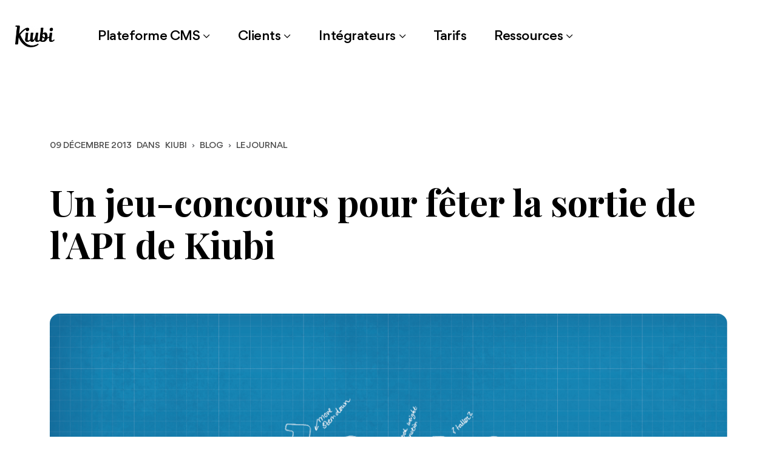

--- FILE ---
content_type: text/html; charset=ISO-8859-1
request_url: https://www.kiubi.com/blog/2013/12/09/un-concours-pour-feter-l-api-de-kiubi.html
body_size: 12597
content:
<!DOCTYPE html>
<html xmlns="http://www.w3.org/1999/xhtml" xml:lang="fr" lang="fr">
<!--
 ++++++++++++++++++++++++++++++++++++++++++++++++
++++++++++++++++++++++++++++++++++++++++++++++++++
++++++++++++++++++++++++++++++++++++++++++++++++++
++++++++++-       ++++++++++++++++++++++++++++++++
+++++++++++++     ++++++++++++++++++++++++++++++++
+++++++++++++     ++++++++++-     ++++++++++++++++
+++++++++++++     +++++++:        .+++++++++++++++
++++++++++++-    .+++++   .++     ++++++++++++++++
++++++++++++     =+++   :++++++*++++++++++++++++++
++++++++++++     ++   :+++++++++++++++++++++++++++
++++++++++++     +   +++++++++++++++++++++++++++++
++++++++++++       :++++++++++++++++++++++++++++++
+++++++++++=       :++++++++++++++++++++++++++++++
+++++++++++         =+++++++++++++++++++++++++++++
+++++++++++     .    +++++++++++++++++++++++++++++
+++++++++++     +     ++++++++++++++++++++++++++++
+++++++++++     ++     +++++++++++++++++++++++++++
++++++++++=     +++      +++++++++++++++++++++++++
++++++++++.    =++++      ++++++++++++++++++++++++
++++++++++     ++++++=      ++++++++++++++++++++++
++++++++++     ++++++++       ++++++++++++++++++++
+++++++++++++++++++++++++        ++++++++++++++.  
++++++++++++++++++++++++++++                    .+
+++++++++++++++++++++++++++++++:            -+++++
++++++++++++++++++++++++++++++++++++++++++++++++++
++++++++++++++++++++++++++++++++++++++++++++++++++
 ++++++++++++++++++++++++++++++++++++++++++++++++
-->
<head>
<meta http-equiv="Content-Type" content="text/html; charset=iso-8859-1">
<title>Un jeu-concours pour f&ecirc;ter la sortie de l'API de Kiubi / Kiubi</title>
<meta name="viewport" content="width=device-width, maximum-scale=1.0" />
<meta name="description" content="Pour c&eacute;l&eacute;brer l'arriv&eacute;e de l'API de Kiubi, et parce que c'est No&euml;l, nous vous proposons un petit jeu-concours pour vous faire gagner moult cadeaux." />
<meta name="keywords" content="Kiubi, CMS, eCommerce, Vente en ligne, Boutique en ligne, Cr&eacute;ation de Site Web, Cr&eacute;ation de Site eCommerce, Cr&eacute;ation de site sur-mesure" />
<meta name="robots" content="max-image-preview:large">
<meta name="robots" content="max-snippet:-1">

<link rel="canonical" href="https://www.kiubi.com/blog/un-concours-pour-feter-l-api-de-kiubi.html" />

<meta property="og:title" content="Un jeu-concours pour f&ecirc;ter la sortie de l'API de Kiubi / Kiubi"/>
<meta property="og:type" content="website"/>
<meta property="og:url" content="https://www.kiubi.com/blog/un-concours-pour-feter-l-api-de-kiubi.html"/>
<meta property="og:image" content="https://www.kiubi.com/media/5242.png"/>
<meta property="og:site_name" content="Kiubi"/>
<meta property="og:description" content="Pour c&eacute;l&eacute;brer l'arriv&eacute;e de l'API de Kiubi, et parce que c'est No&euml;l, nous vous proposons un petit jeu-concours pour vous faire gagner moult cadeaux." />
<meta property="og:street-address" content="2 rue Edouard Teutsch"/>
<meta property="og:locality" content="STRASBOURG"/>
<meta property="og:postal-code" content="67000"/>
<meta property="og:country-name" content="FRANCE METROPOLITAINE"/>
<meta property="og:email" content="contact@kiubi.com"/>
<meta property="og:phone_number" content="+33 (0) 3 67 10 48 15"/>

<meta name="twitter:card" content="summary_large_image">
<meta name="twitter:title" content="Un jeu-concours pour f&ecirc;ter la sortie de l'API de Kiubi / Kiubi">
<meta name="twitter:description" content="Pour c&eacute;l&eacute;brer l'arriv&eacute;e de l'API de Kiubi, et parce que c'est No&euml;l, nous vous proposons un petit jeu-concours pour vous faire gagner moult cadeaux.">
<meta name="twitter:image" content="https://www.kiubi.com/media/5242.png">

<!-- Version compacte -->
<link href="../../../../theme/fr/assets/css/compact.min.css?version=1" rel="stylesheet" type="text/css" media="screen" />

<!-- Version separee -->
<!-- <link href="../../../../theme/fr/assets/css/owl.carousel.min.css" rel="stylesheet" type="text/css" media="screen" /> -->
<!-- <link href="../../../../theme/fr/assets/css/aos.min.css" rel="stylesheet" type="text/css" media="screen"> -->
<!-- <link href="../../../../theme/fr/assets/css/jarallax.min.css" rel="stylesheet" type="text/css" media="screen"> -->
<!-- <link href="../../../../theme/fr/assets/css/bootstrap-datetimepicker.min.css" rel="stylesheet" type="text/css" media="screen" /> -->
<!-- <link href="../../../../theme/fr/assets/js/tarteaucitron/css/tarteaucitron.css" rel="stylesheet" type="text/css" media="screen"> -->
<!-- <link href="../../../../theme/fr/assets/css/bootstrap.min.css" rel="stylesheet" type="text/css" media="all"> -->
 

<!-- CSS du theme -->
<link href="../../../../theme/fr/assets/css/style.css?version=1" rel="stylesheet" type="text/css" media="all">
<link href="../../../../theme/fr/assets/css/responsive.css?version=1" rel="stylesheet" type="text/css" media="all">

<!-- CSS de Kiubi -->
<link href="../../../../theme/fr/assets/css/custom.css?version=1" rel="stylesheet" type="text/css" media="screen" />

<!-- Charge les feuilles de styles des Widgets et des modules -->


<!-- Version compacte -->
<script type="text/javascript" src="../../../../theme/fr/assets/js/compact.min.js?version=1"></script>

<!-- JS du theme -->
<!-- <script type="text/javascript" src="../../../../theme/fr/assets/vendor/jquery.min.js"></script> -->

<!-- Version separee -->
<!-- <script type="text/javascript" src="../../../../theme/fr/assets/js/underscore-min.js"></script> -->
<!-- <script type="text/javascript" src="../../../../theme/fr/assets/js/moment-with-locales.min.js"></script> -->
<!-- <script type="text/javascript" src="../../../../theme/fr/assets/js/bootstrap-datetimepicker.min.js"></script> -->
<!-- <script type="text/javascript" src="../../../../theme/fr/assets/js/owl.carousel.min.js"></script> -->
<!-- <script type="text/javascript" src="../../../../theme/fr/assets/js/jarallax.min.js"></script> -->
<!-- <script type="text/javascript" src="../../../../theme/fr/assets/js/jarallax-video.min.js"></script> -->
<!-- <script type="text/javascript" src="../../../../theme/fr/assets/js/kiubi.js"></script> -->
<!-- <script type="text/javascript" src="../../../../theme/fr/assets/js/tarteaucitron/tarteaucitron.js"></script> -->

<!-- API de Kiubi -->
<!-- <script type="text/javascript" src="//cdn.kiubi-web.com/6/js/kiubi.api.pfo.jquery-1.2.min.js?version=1"></script> -->

<!-- Charges les scripts des Options avancees du Back-office -->
<meta property="og:image" content="http://www.troll-idees.com/media/3782/illus_concours_api_1.jpg"/>
<script type="text/javascript">
(function() {
	window.sib = {
		equeue: [],
		client_key: "slool79l3dhuky1m0w8nw71w"
	};
	window.sendinblue = {};
	for (var j = ['track', 'identify', 'trackLink', 'page'], i = 0; i < j.length; i++) {
	(function(k) {
		window.sendinblue[k] = function() {
			var arg = Array.prototype.slice.call(arguments);
			(window.sib[k] || function() {
					var t = {};
					t[k] = arg;
					window.sib.equeue.push(t);
				})(arg[0], arg[1], arg[2], arg[3]);
			};
		})(j[i]);
	}
	var n = document.createElement("script"),
		i = document.getElementsByTagName("script")[0];
	n.type = "text/javascript", n.id = "sendinblue-js", n.async = !0, n.src = "https://sibautomation.com/sa.js?key=" + window.sib.client_key, i.parentNode.insertBefore(n, i), window.sendinblue.page();
})();
</script>

<link href="../../../../theme/fr/assets/img/favicon.ico" rel="Shortcut icon" type="image/x-icon"/>
<link href="../../../../theme/fr/assets/img/favicon.ico" rel="shortcut icon"/>
<link href="../../../../theme/fr/assets/img/favicon.ico" rel="icon" type="image/x-icon"/>
<link href="../../../../theme/fr/assets/img/favicon.png" rel="icon" type="image/png"/>
<link href="../../../../theme/fr/assets/img/apple-touch-icon.png" rel="apple-touch-icon"/>

<script type="application/ld+json">
{
  "@context": "https://schema.org",
  "@graph": [
    {
      "@type": "Corporation",
      "@id": "https://www.kiubi.com/#corporation",
      "name": "Kiubi",
      "description": "Kiubi est un CMS en SaaS français permettant aux entreprises de toutes tailles, comme aux agences web, de créer et gérer des sites institutionnels et e-commerce",
      "url": "https://www.kiubi.com",
      "logo": "https://www.kiubi.com/media/342.png",
      "contactPoint": {
        "@type": "ContactPoint",
        "telephone": "++33 (0) 3 67 10 48 15",
        "contactType": "customer service",
        "areaServed": "FR",
        "availableLanguage": {
          "@type": "Language",
          "name": "Français"
        }
      },
      "sameAs": [
        "https://www.facebook.com/Kiubi",
        "https://twitter.com/Kiubi",
        "https://www.linkedin.com/company/kiubi-cms/"
      ],
      "address": {
        "@type": "PostalAddress",
        "streetAddress": "2 rue Edouard Teutsch",
        "addressLocality": "STRASBOURG",
        "addressRegion": "Alsace",
        "postalCode": "67000",
        "addressCountry": "FR"
      }
    },
    {
      "@type": "WebSite",
      "@id": "https://www.kiubi.com/#website",
      "url": "https://www.kiubi.com",
      "publisher": {
        "@id": "https://www.kiubi.com/#corporation"
      },
      "potentialAction": {
        "@type": "SearchAction",
        "target": "https://www.kiubi.com/recherche/blog/?r={search_term_string}",
        "query-input": "required name=search_term_string"
      }
    },
    {
      "@type": "SoftwareApplication",
      "@id": "https://www.kiubi.com/#software",
      "name": "Kiubi",
      "applicationCategory": "Web application",
      "operatingSystem": "All",
      "url": "https://www.kiubi.com",
      "description": "Kiubi est un CMS en SaaS français permettant aux entreprises de toutes tailles, comme aux agences web, de créer et gérer des sites institutionnels et e-commerce",
      "publisher": {
        "@id": "https://www.kiubi.com/#corporation"
      },
      "aggregateRating": {
        "@type": "AggregateRating",
        "ratingValue": "4.8",
        "reviewCount": 15
      },
      "offers": [
        {
          "@type": "Offer",
          "name": "CMS Casual",
          "priceSpecification": {
            "@type": "PriceSpecification",
            "price": "29.00",
            "priceCurrency": "EUR",
            "valueAddedTaxIncluded": false
          }
        },
        {
          "@type": "Offer",
          "name": "CMS Business",
          "priceSpecification": {
            "@type": "PriceSpecification",
            "price": "59.00",
            "priceCurrency": "EUR",
            "valueAddedTaxIncluded": false
          }
        },
        {
          "@type": "Offer",
          "name": "CMS Corporate",
          "priceSpecification": {
            "@type": "PriceSpecification",
            "price": "79.00",
            "priceCurrency": "EUR",
            "valueAddedTaxIncluded": false
          }
        },
        {
          "@type": "Offer",
          "name": "E-commerce Casual",
          "priceSpecification": {
            "@type": "PriceSpecification",
            "price": "39.00",
            "priceCurrency": "EUR",
            "valueAddedTaxIncluded": false
          }
        },
        {
          "@type": "Offer",
          "name": "E-commerce Business",
          "priceSpecification": {
            "@type": "PriceSpecification",
            "price": "79.00",
            "priceCurrency": "EUR",
            "valueAddedTaxIncluded": false
          }
        },
        {
          "@type": "Offer",
          "name": "E-commerce Corporate",
          "priceSpecification": {
            "@type": "PriceSpecification",
            "price": "99.00",
            "priceCurrency": "EUR",
            "valueAddedTaxIncluded": false
          }
        }
      ]
    }
  ]
}
</script>


</head>
<body class="theme-default blog blog-billet blog-billet-un-concours-pour-feter-l-api-de-kiubi blog-categorie-le-journal blog-a-2013 blog-m-12 blog-j-09">
	<div class="main-page-wrapper">
		
<header class="theme-main-menu menu-style-six    sticky-menu menu-overlay ">
    <div class="inner-content gap-one ">
      <div class="top-header position-relative">
        <div class="d-flex align-items-center justify-content-between">
          <div class="logo order-0 order-lg-0">
            <a href="../../../../" title="Kiubi - Retour &agrave; l'accueil" class="d-flex align-items-center logo-site me-lg-5">
			  <img src="/media/miniature/472" alt="Kiubi"/>
            </a>
          </div>
          <nav class="navbar navbar-expand-lg p0 order-3 order-lg-2 me-lg-auto">
            <button class="navbar-toggler d-block d-lg-none" type="button" data-bs-toggle="collapse" data-bs-target="#navbarNav" aria-controls="navbarNav" aria-expanded="false" aria-label="Toggle navigation">
              <span></span>
            </button>
            <div class="collapse navbar-collapse" id="navbarNav">

<ul class="navbar-nav align-items-lg-center site-web-menu-v">
  
  
  
  <li class="nav-item dropdown page-1 has-child mega-dropdown-lg">
    <a href="/cms-tout-en-un.html" class="nav-link dropdown-toggle cms_page  d-flex align-items-center" title="Plateforme CMS" target="" role="button" data-bs-toggle="dropdown" data-bs-auto-close="outside">
      
      <span class="">Plateforme CMS</span>
      
    </a>
    
    
    
    <ul class="dropdown-menu  ">
  
  
    
  <li class="  page-2 menu-column">
    <span class=" mega-menu-title" title="CMS">
      <i class="fa-regular icon-cms fs-16 me-1"></i>CMS</span>
    
    
    <ul class=" style-none mega-dropdown-list">
  
  
  <li class="  page-3  ">
    <a href="/cms-tout-en-un.html" class="dropdown-item    d-flex align-items-center" title="Gestion de contenus" target="_self" role="link" data-bs-toggle="false" data-bs-auto-close="outside">
      
      <span class="">Gestion de contenus</span>
      
    </a>
    
    
    
  </li>
  
  
  <li class="  page-3  ">
    <a href="/cms-pour-personnalisation-avancee.html" class="dropdown-item    d-flex align-items-center" title="Personnalisation" target="_self" role="link" data-bs-toggle="false" data-bs-auto-close="outside">
      
      <span class="">Personnalisation</span>
      
    </a>
    
    
    
  </li>
  
  
  <li class="  page-3  ">
    <a href="/solutions-creation-sites-web-sur-mesure.html" class="dropdown-item    d-flex align-items-center" title="Solutions sur mesure" target="_self" role="link" data-bs-toggle="false" data-bs-auto-close="outside">
      
      <span class="">Solutions sur mesure</span>
      
    </a>
    
    
    
  </li>
  
  
  <li class="  page-3  ">
    <a href="/cms-multilingue.html" class="dropdown-item    d-flex align-items-center" title="Multilingue" target="_self" role="link" data-bs-toggle="false" data-bs-auto-close="outside">
      
      <span class="">Multilingue</span>
      
    </a>
    
    
    
  </li>
  
  
  <li class="  page-3  ">
    <a href="/cms-conforme-rgaa.html" class="dropdown-item    d-flex align-items-center" title="Conformit&eacute; RGAA" target="_self" role="link" data-bs-toggle="false" data-bs-auto-close="outside">
      
      <span class="">Conformité RGAA</span>
      
    </a>
    
    
    
  </li>
  
  </ul>
    
  </li>
  
  
    
  <li class="  page-2 menu-column">
    <span class=" mega-menu-title" title="H&eacute;bergement">
      <i class="fa-regular icon-hebergement fs-16 me-1"></i>Hébergement</span>
    
    
    <ul class=" style-none mega-dropdown-list">
  
  
  <li class="  page-3  ">
    <a href="/cms-francais.html" class="dropdown-item    d-flex align-items-center" title="CMS 100% fran&ccedil;ais" target="_self" role="link" data-bs-toggle="false" data-bs-auto-close="outside">
      
      <span class="">CMS 100% français</span>
      
    </a>
    
    
    
  </li>
  
  
  <li class="  page-3  ">
    <a href="/comment-choisir-un-cms-en-saas.html" class="dropdown-item    d-flex align-items-center" title="Fonctionnalit&eacute;s SaaS" target="_self" role="link" data-bs-toggle="false" data-bs-auto-close="outside">
      
      <span class="">Fonctionnalités SaaS</span>
      
    </a>
    
    
    
  </li>
  
  
  <li class="  page-3  ">
    <a href="/hebergement-web-ecologique.html" class="dropdown-item    d-flex align-items-center" title="H&eacute;bergement et S&eacute;curit&eacute;" target="_self" role="link" data-bs-toggle="false" data-bs-auto-close="outside">
      
      <span class="">Hébergement et Sécurité</span>
      
    </a>
    
    
    
  </li>
  
  
  <li class="  page-3  ">
    <a href="/cms-avec-conformite-rgpd-en-france.html" class="dropdown-item    d-flex align-items-center" title="Conformit&eacute; RGPD" target="_self" role="link" data-bs-toggle="false" data-bs-auto-close="outside">
      
      <span class="">Conformité RGPD</span>
      
    </a>
    
    
    
  </li>
  
  
  <li class="  page-3  ">
    <a href="/cms-sans-plugin.html" class="dropdown-item    d-flex align-items-center" title="Sans plugins" target="_self" role="link" data-bs-toggle="false" data-bs-auto-close="outside">
      
      <span class="">Sans plugins</span>
      
    </a>
    
    
    
  </li>
  
  </ul>
    
  </li>
  
  
    
  <li class="  page-2 menu-column">
    <span class=" mega-menu-title" title="E-commerce">
      <i class="fa-regular icon-e-commerce fs-16 me-1"></i>E-commerce</span>
    
    
    <ul class=" style-none mega-dropdown-list">
  
  
  <li class="  page-3  ">
    <a href="/boutique-en-ligne-ecommerce.html" class="dropdown-item    d-flex align-items-center" title="Boutique en ligne" target="_self" role="link" data-bs-toggle="false" data-bs-auto-close="outside">
      
      <span class="">Boutique en ligne</span>
      
    </a>
    
    
    
  </li>
  
  
  <li class="  page-3  ">
    <a href="/suivi-des-commandes.html" class="dropdown-item    d-flex align-items-center" title="Suivi des commandes" target="_self" role="link" data-bs-toggle="false" data-bs-auto-close="outside">
      
      <span class="">Suivi des commandes</span>
      
    </a>
    
    
    
  </li>
  
  
  <li class="  page-3  ">
    <a href="/cms-paiements-en-ligne.html" class="dropdown-item    d-flex align-items-center" title="Paiements en ligne" target="_self" role="link" data-bs-toggle="false" data-bs-auto-close="outside">
      
      <span class="">Paiements en ligne</span>
      
    </a>
    
    
    
  </li>
  
  
  <li class="  page-3  ">
    <a href="/cms-transporteurs-et-logistique.html" class="dropdown-item    d-flex align-items-center" title="Transporteurs et Logistique" target="_self" role="link" data-bs-toggle="false" data-bs-auto-close="outside">
      
      <span class="">Transporteurs et Logistique</span>
      
    </a>
    
    
    
  </li>
  
  
  <li class="  page-3  ">
    <a href="/cms-gestion-des-clients.html" class="dropdown-item    d-flex align-items-center" title="Gestion des clients" target="_self" role="link" data-bs-toggle="false" data-bs-auto-close="outside">
      
      <span class="">Gestion des clients</span>
      
    </a>
    
    
    
  </li>
  
  </ul>
    
  </li>
  
  
    
  <li class="  page-2 menu-column">
    <span class=" mega-menu-title" title="Webmarketing">
      <i class="fa-regular icon-webmarketing fs-16 me-1"></i>Webmarketing</span>
    
    
    <ul class=" style-none mega-dropdown-list">
  
  
  <li class="  page-3  ">
    <a href="/cms-avec-seo-integre.html" class="dropdown-item    d-flex align-items-center" title="SEO et R&eacute;f&eacute;rencement" target="_self" role="link" data-bs-toggle="false" data-bs-auto-close="outside">
      
      <span class="">SEO et Référencement</span>
      
    </a>
    
    
    
  </li>
  
  
  <li class="  page-3  ">
    <a href="/cms-gestion-de-formulaires.html" class="dropdown-item    d-flex align-items-center" title="Formulaires en ligne" target="_self" role="link" data-bs-toggle="false" data-bs-auto-close="outside">
      
      <span class="">Formulaires en ligne</span>
      
    </a>
    
    
    
  </li>
  
  
  <li class="  page-3  ">
    <a href="/cms-animations-commerciales-reductions-fidelisation.html" class="dropdown-item    d-flex align-items-center" title="Animations commerciales" target="_self" role="link" data-bs-toggle="false" data-bs-auto-close="outside">
      
      <span class="">Animations commerciales</span>
      
    </a>
    
    
    
  </li>
  
  
  <li class="  page-3  ">
    <a href="/cms-avec-marketing-automation.html" class="dropdown-item    d-flex align-items-center" title="Marketing automation" target="_self" role="link" data-bs-toggle="false" data-bs-auto-close="outside">
      
      <span class="">Marketing automation</span>
      
    </a>
    
    
    
  </li>
  
  </ul>
    
  </li>
  
  </ul>
    
  </li>
  
  
  <li class="nav-item dropdown page-1 has-child no-child-3">
    <a href="/etude-de-cas-cms.html" class="nav-link dropdown-toggle cms_page  d-flex align-items-center" title="Clients" target="" role="button" data-bs-toggle="dropdown" data-bs-auto-close="outside">
      
      <span class="">Clients</span>
      
    </a>
    
    
    
    <ul class="dropdown-menu  ">
  
  
  <li class="  page-2  ">
    <a href="/etude-de-cas-cms.html" class="dropdown-item    d-flex align-items-center" title="&Eacute;tudes de cas" target="_self" role="link" data-bs-toggle="false" data-bs-auto-close="outside">
      
      <span class="">Études de cas</span>
      
    </a>
    
    
    
  </li>
  
  
  <li class="  page-2  ">
    <a href="/exemple-de-clients-cms.html" class="dropdown-item    d-flex align-items-center" title="Exemples de clients" target="_self" role="link" data-bs-toggle="false" data-bs-auto-close="outside">
      
      <span class="">Exemples de clients</span>
      
    </a>
    
    
    
  </li>
  
  
  <li class="  page-2  ">
    <a href="/devenir-client-partenaire-kiubi.html" class="dropdown-item    d-flex align-items-center" title="Devenir client" target="_self" role="link" data-bs-toggle="false" data-bs-auto-close="outside">
      
      <span class="">Devenir client</span>
      
    </a>
    
    
    
  </li>
  
  </ul>
    
  </li>
  
  
  <li class="nav-item dropdown page-1 has-child ">
    <a href="/agences-web-et-developpeurs.html" class="nav-link dropdown-toggle cms_page  d-flex align-items-center" title="Int&eacute;grateurs" target="" role="button" data-bs-toggle="dropdown" data-bs-auto-close="outside">
      
      <span class="">Intégrateurs</span>
      
    </a>
    
    
    
    <ul class="dropdown-menu  ">
  
  
  <li class="  page-2  ">
    <a href="/agences-web-et-developpeurs.html" class="dropdown-item    d-flex align-items-center" title="Kiubi pour les agences" target="_self" role="link" data-bs-toggle="false" data-bs-auto-close="outside">
      
      <span class="">Kiubi pour les agences</span>
      
    </a>
    
    
    
  </li>
  
  
  <li class="  page-2  ">
    <a href="/devenir-integrateur-partenaire.html" class="dropdown-item    d-flex align-items-center" title="Devenir int&eacute;grateur" target="_self" role="link" data-bs-toggle="false" data-bs-auto-close="outside">
      
      <span class="">Devenir intégrateur</span>
      
    </a>
    
    
    
  </li>
  
  </ul>
    
  </li>
  
  
  <li class="nav-item dropdown page-1  ">
    <a href="/tarifs.html" class="nav-link    d-flex align-items-center" title="Tarifs" target="_self" role="link" data-bs-toggle="false" data-bs-auto-close="outside">
      
      <span class="">Tarifs</span>
      
    </a>
    
    
    
  </li>
  
  
  <li class="nav-item dropdown page-1 has-child mega-dropdown-xs">
    <a href="/blog/" class="nav-link dropdown-toggle blog_accueil active d-flex align-items-center" title="Ressources" target="" role="button" data-bs-toggle="dropdown" data-bs-auto-close="outside">
      
      <span class="">Ressources</span>
      
    </a>
    
    
    
    <ul class="dropdown-menu  ">
  
  
    
  <li class="  page-2 menu-column">
    <span class=" mega-menu-title" title="D&eacute;couvrir Kiubi">
      <i class="fa-regular icon-decouvrir-kiubi fs-16 me-1"></i>Découvrir Kiubi</span>
    
    
    <ul class=" style-none mega-dropdown-list">
  
  
  <li class="  page-3  ">
    <a href="/blog/" class="dropdown-item  blog_accueil active d-flex align-items-center" title="Actualit&eacute;s et nouveaut&eacute;s" target="" role="link" data-bs-toggle="false" data-bs-auto-close="outside">
      
      <span class="">Actualités et nouveautés</span>
      
    </a>
    
    
    
  </li>
  
  
  <li class="  page-3  ">
    <a href="https://aide.kiubi.com/" class="dropdown-item    d-flex align-items-center" title="Documentation en ligne" target="_blank" role="link" data-bs-toggle="false" data-bs-auto-close="outside">
      
      <span class="">Documentation en ligne</span>
      
    </a>
    
    
    
  </li>
  
  
  <li class="  page-3  ">
    <a href="https://aide.kiubi.com/generalites.html#ouvrir-un-ticket-de-support" class="dropdown-item    d-flex align-items-center" title="Support et assistance" target="_blank" role="link" data-bs-toggle="false" data-bs-auto-close="outside">
      
      <span class="">Support et assistance</span>
      
    </a>
    
    
    
  </li>
  
  
  <li class="  page-3  ">
    <a href="https://aide.kiubi.com/api-front-generalites.html" class="dropdown-item    d-flex align-items-center" title="Utiliser les API" target="_blank" role="link" data-bs-toggle="false" data-bs-auto-close="outside">
      
      <span class="">Utiliser les API</span>
      
    </a>
    
    
    
  </li>
  
  
  <li class="  page-3  ">
    <a href="/devenir-client-partenaire-kiubi.html" class="dropdown-item    d-flex align-items-center" title="Migrer sur Kiubi" target="_self" role="link" data-bs-toggle="false" data-bs-auto-close="outside">
      
      <span class="">Migrer sur Kiubi</span>
      
    </a>
    
    
    
  </li>
  
  </ul>
    
  </li>
  
  
    
  <li class="  page-2 menu-column">
    <span class=" mega-menu-title" title="Comparer Kiubi">
      <i class="fa-regular icon-comparer-kiubi fs-16 me-1"></i>Comparer Kiubi</span>
    
    
    <ul class=" style-none mega-dropdown-list">
  
  
  <li class="  page-3  ">
    <a href="/comparatif-kiubi-wordpress.html" class="dropdown-item    d-flex align-items-center" title="WordPress vs Kiubi" target="_self" role="link" data-bs-toggle="false" data-bs-auto-close="outside">
      
      <span class="">WordPress vs Kiubi</span>
      
    </a>
    
    
    
  </li>
  
  
  <li class="  page-3  ">
    <a href="/comparatif-kiubi-drupal.html" class="dropdown-item    d-flex align-items-center" title="Drupal vs Kiubi" target="_self" role="link" data-bs-toggle="false" data-bs-auto-close="outside">
      
      <span class="">Drupal vs Kiubi</span>
      
    </a>
    
    
    
  </li>
  
  
  <li class="  page-3  ">
    <a href="/comparatif-kiubi-woocommerce.html" class="dropdown-item    d-flex align-items-center" title="WooCommerce vs Kiubi" target="_self" role="link" data-bs-toggle="false" data-bs-auto-close="outside">
      
      <span class="">WooCommerce vs Kiubi</span>
      
    </a>
    
    
    
  </li>
  
  
  <li class="  page-3  ">
    <a href="/comparatif-kiubi-prestashop.html" class="dropdown-item    d-flex align-items-center" title="Prestashop vs Kiubi" target="_self" role="link" data-bs-toggle="false" data-bs-auto-close="outside">
      
      <span class="">Prestashop vs Kiubi</span>
      
    </a>
    
    
    
  </li>
  
  
  <li class="  page-3  ">
    <a href="/comparatif-kiubi-wix.html" class="dropdown-item    d-flex align-items-center" title="Wix vs Kiubi" target="_self" role="link" data-bs-toggle="false" data-bs-auto-close="outside">
      
      <span class="">Wix vs Kiubi</span>
      
    </a>
    
    
    
  </li>
  
  </ul>
    
  </li>
  
  </ul>
    
  </li>
  
  
</ul>


</div>
          </nav>
          <div class="right-widget ms-auto ms-lg-0 me-3 me-lg-0 order-2 order-lg-3">

<ul class="d-flex align-items-center style-none" id="kiubi-widget-i11842">
  
  
  <li class="nav-item">
    <a href="/devenir-client-partenaire-kiubi.html" class=" login-btn-three fw-500" title="D&eacute;marrez votre projet" target="">Démarrez votre projet</a>
  </li>
  
  
  
  
  <li class="nav-item">
    <a href="/cms-kiubi-essai-gratuit.html" class=" btn-seven ms-3" title="Essai gratuit" target="">Essai gratuit</a>
  </li>
  
  
  
</ul>


</div>
        </div>
      </div>
    </div>
  </header>
  
		<div id="main" class="main" role="main">
		
<section class="section blog-detail-billet hero-banner-four post-hero p-30 pb-0 z-1 mt-100 lg-mt-80" id="kiubi-section-i31412">
  <div class="wrapper bg-white" id="blog-billet-1772">
    <div class="container-sm position-relative">
      <ul class="blog-infos style-none d-block d-lg-flex mb-30 lg-mb-10">
        <li class="me-2">
          <time class="post-date" datetime="2013-12-09 15:42:00">
            <span class="day">09</span>
            <span class="month">décembre</span>
            <span class="year">2013</span>
          </time>
        </li>
        <li class="me-2">dans</li>
        <li>
  <nav style="--bs-breadcrumb-divider: '&rsaquo;';" aria-label="breadcrumb">
    <ol class="breadcrumb" itemscope itemtype="https://schema.org/BreadcrumbList">
      <li class="breadcrumb-item"><a data-home="true" href="../../../../">Kiubi</a></li>
      
      <li class="breadcrumb-item" itemprop="itemListElement" itemscope itemtype="https://schema.org/ListItem"><a href="../../../../blog/" target="_self" itemprop="item"><span itemprop="name">Blog</span></a><meta itemprop="position" content="1" /></li>
      
      <li class="breadcrumb-item" itemprop="itemListElement" itemscope itemtype="https://schema.org/ListItem"><a href="../../../../blog/le-journal/" target="_self" itemprop="item"><span itemprop="name">Le journal</span></a><meta itemprop="position" content="2" /></li>
      
      <li class="breadcrumb-item" itemprop="itemListElement" itemscope itemtype="https://schema.org/ListItem"><a href="/blog/un-concours-pour-feter-l-api-de-kiubi.html" target="_self" itemprop="item"><span itemprop="name">Un jeu-concours pour fêter la sortie de l'API de Kiubi</span></a><meta itemprop="position" content="3" /></li>
      
    </ol>
  </nav>
</li>
      </ul>
      <div class="title-six mb-80 lg-mb-50">
        <h1 class="h2 fw-bold">Un jeu-concours pour fêter la sortie de l'API de Kiubi</h1>
      </div>
      
      <img src="/media/5242.png" alt="Un jeu-concours pour f&ecirc;ter la sortie de l&#039;API de Kiubi" class="img-fluid w-100 rounded-4" />
	  <img class="shapes shape-1 animated-4 d-none d-lg-inline-block" alt="" role="presentation" src="/media/miniature/5312">
      
    </div>
  </div>
  <script type="application/ld+json">
    {
"@context":"https://schema.org/",
"@type":"NewsArticle",
"mainEntityOfPage":{
	"@type":"WebPage",
	"@id":"https://www.kiubi.com/blog/un-concours-pour-feter-l-api-de-kiubi.html"
},
"headline":"Un jeu-concours pour fêter la sortie de l'API de Kiubi",
"description":"<p>Pour c&eacute;l&eacute;brer <a href=\"https://www.troll-idees.com/blog/2013/09/19/api-kiubi.html\" target=\"_blank\" rel=\"noopener\">l'arriv&eacute;e de l'API</a> de Kiubi, parce que c'est No&euml;l et que &ccedil;a nous fait plaisir, nous vous proposons un petit jeu-concours pour vous faire gagner moult cadeaux&nbsp; :</p> <h4>Premier prix :</h4> <ul>  ...",
"articleSection":"Le journal",
"commentCount":"0",
"datePublished":"2013-12-09 15:42:00",
"author":{
	"@type":"Person",
	"name":"ancien utilisateur",
	"url":"https://www.kiubi.com"
},
"publisher":{
	"@type":"Organization",
	"name":"Kiubi",
	"logo":{
		"@type":"ImageObject",
		"url":"https://www.kiubi.com/media/342.png"
	}
},
"image":"https://www.kiubi.com/media/g_vignette/5242.webp"
}
  </script>
</section>
<section class="section blog-detail-billet">
  <div class="container-sm">
    <div class="row">
      <div class="col-lg-2">
        <aside class="footer-three mt-80 lg-mt-50 p-0 sticky blog-reseaux-sociaux">
          <div class="footer-contact">
            <ul class="style-none d-flex flex-lg-column social-icon">
              <li class="p-0 mb-0 mb-lg-3 me-2">
                <a href="https://www.facebook.com/sharer.php?u=https%3A%2F%2Fwww.kiubi.com%2Fblog%2Fun-concours-pour-feter-l-api-de-kiubi.html" onclick="window.open(this.href,'sharefb','left=50,top=50,width=600,height=600,toolbar=0'); return false;" title="Partager sur Facebook" aria-hidden="true" data-toggle="tooltip" data-placement="bottom">
                  <span class="fa-brands fa-facebook" aria-hidden="true"></span>
                  <span class="sr-only">Facebook</span>
                </a>
              </li>
              <li class="p-0 mb-0 mb-lg-3 me-2">
                <a href="https://twitter.com/intent/tweet?text=Un jeu-concours pour f&Atilde;&ordf;ter la sortie de l&#039;API de Kiubi&amp;url=https%3A%2F%2Fwww.kiubi.com%2Fblog%2Fun-concours-pour-feter-l-api-de-kiubi.html" onclick="window.open(this.href,'sharet','left=50,top=50,width=600,height=350,toolbar=0'); return false;" title="Partager sur Twitter" aria-hidden="true" data-toggle="tooltip" data-placement="bottom">
                  <span class="fa-brands fa-x-twitter" aria-hidden="true"></span>
                  <span class="sr-only">Twitter</span>
                </a>
              </li>
              <li class="p-0 mb-0 mb-lg-3 me-2">
                <a href="https://www.linkedin.com/sharing/share-offsite/?url=https%3A%2F%2Fwww.kiubi.com%2Fblog%2Fun-concours-pour-feter-l-api-de-kiubi.html" onclick="window.open(this.href,'sharelinkedin','left=50,top=50,width=600,height=600,toolbar=0'); return false;" title="Partager sur LinkedIn" aria-hidden="true" data-toggle="tooltip" data-placement="bottom">
                  <span class="fa-brands fa-linkedin" aria-hidden="true"></span>
                  <span class="sr-only">LinkedIn</span>
                </a>
              </li>
              <li class="p-0 mb-0 mb-lg-3 me-2">
                <a href="#" onclick="navigator.clipboard.writeText('https://www.kiubi.com/blog/un-concours-pour-feter-l-api-de-kiubi.html'); return false;" title="Copier le permalien" aria-hidden="true" data-toggle="tooltip" data-placement="bottom">
                  <span class="fa-regular fa-link" aria-hidden="true"></span>
                  <span class="sr-only">Permalien</span>
                </a>
              </li>
              <li class="p-0 mb-0 mb-lg-3 me-2">
                <a href="https://www.kiubi.com/rss/blog/rss2.0.html" title="RSS" aria-hidden="true" data-toggle="tooltip" data-placement="bottom">
                  <span class="fa-solid fa-rss" aria-hidden="true"></span>
                  <span class="sr-only">RSS</span>
                </a>
              </li>
              <li class="p-0">
                <a href="https://www.kiubi.com/rss/blog/atom.html" title="ATOM" aria-hidden="true" data-toggle="tooltip" data-placement="bottom">
                  <span class="fa-regular fa-atom" aria-hidden="true"></span>
                  <span class="sr-only">ATOM</span>
                </a>
              </li>
            </ul>
          </div>
        </aside>
      </div>
      <div class="col-lg-10">
        <article class="mt-80 lg-mt-50">
          <div class="row">
            <div class="col-lg-10">
              <div class="post-content post-summary p-4 p-lg-5 rounded-4 bg-light mb-80 lg-mb-50" data-index="table" data-index-selector="#blog-content-i31412 h3">
                <h3 class="h3 mt-0 mb-10">Sommaire :</h3>
              </div>
              
              
              <div class="post-content fs-18 mb-5" id="blog-content-i31412"><p>Pour c&eacute;l&eacute;brer <a href="https://www.troll-idees.com/blog/2013/09/19/api-kiubi.html" target="_blank" rel="noopener">l'arriv&eacute;e de l'API</a> de Kiubi, parce que c'est No&euml;l et que &ccedil;a nous fait plaisir, nous vous proposons un petit jeu-concours pour vous faire gagner moult cadeaux&nbsp; :</p>
<h4>Premier prix :</h4>
<ul>
<li>1 <a href="http://bergcloud.com/littleprinter/" target="_blank" rel="noopener">Little Printer</a></li>
<li>1 an de la formule Kiubi de votre choix</li>
<li>1 an d'abonnement &agrave; WebDesign Mag</li>
<li>1 ouvrage sur le Webdesign</li>
</ul>
<h4>Deuxi&egrave;me prix :</h4>
<ul>
<li>1 an de la formule Kiubi de votre choix</li>
<li>1 an d'abonnement &agrave; WebDesign Mag</li>
<li>1 ouvrage sur le Webdesign</li>
</ul>
<h4>Troisi&egrave;me prix :</h4>
<ul>
<li>1 an de la formule Kiubi de votre choix</li>
<li>1 an d'abonnement &agrave; WebDesign Mag</li>
</ul>
<p>Participer est on ne peut plus simple puisqu'il suffit de vous inscrire sur la page du concours. Les gagnants seront <strong>tir&eacute;s au sort le 8 janvier</strong> :).</p>
<p>D'ici l&agrave;, WebDesign Mag met &agrave; votre disposition <a href="http://www.calameo.com/read/0009736092d880fb21b8d" target="_blank" rel="noopener">les articles</a> o&ugrave; vous retrouverez la plume de nos Experts (<a href="http://www.stereosuper.fr/" target="_blank" rel="noopener">Stereosuper</a>, <a href="http://www.natural-net.fr/" target="_blank" rel="noopener">Natural-net</a> et <a href="http://www.samoorai.fr/" target="_blank" rel="noopener">Samoorai</a>) ainsi qu'un gros dossier consacr&eacute; &agrave; l'API de Kiubi.</p></div>
              
            </div>
          </div>
        </article>
      </div>
    </div>
  </div>
</section>

<section class="section blog-liste-billets mt-100 lg-mt-50 p-30 py-0 grille" id="kiubi-section-i31422">
  <div class="wrapper bg-ten position-relative z-1 pt-100 lg-pt-50">
    <div class="container-sm">
      <div class="title-six mb-80 lg-mb-50">
        <h2 class="h2">Parcourir le blog</h2>
      </div>
      <div class="row gx-5">
        
        <div class="col-md-4 d-flex align-items-stretch mb-100 lg-mb-80">
          <article class="d-flex flex-column w-100" id="blog-billet-2522" data-aos="fade-up" data-aos-delay="100">
            
            <div class="rounded-4 mb-20 position-relative overflow-hidden">
              <a class="item-link" href="/blog/de-wordpress-a-kiubi-pourquoi-entreprises-changent-de-cms.html">
                <span class="btn-twelve">
                  <span>Lire la suite</span>
                  <i class="fa-sharp fa-regular fa-arrow-right ms-2"></i>
                </span>
              </a>
              <img src="/media/7052.jpg" alt="De WordPress &agrave; Kiubi, pourquoi des entreprises ont saut&eacute; le pas ?" />
            </div>
            
            <small class="text-muted">Le journal</small>
            <h3 class="font-Playfair fw-bold lh-base fs-4 mb-2 mt-1">
              <a href="/blog/de-wordpress-a-kiubi-pourquoi-entreprises-changent-de-cms.html">De WordPress à Kiubi, pourquoi des entreprises ont sauté le pas ?</a>
            </h3>
            <div class="mt-auto">
              <a href="/blog/de-wordpress-a-kiubi-pourquoi-entreprises-changent-de-cms.html" class="btn-twelve mt-20 d-inline-flex align-items-center">
                <span>Lire la suite</span>
                <i class="fa-sharp fa-regular fa-arrow-right ms-2"></i>
              </a>
            </div>
          </article>
        </div>
        
        <div class="col-md-4 d-flex align-items-stretch mb-100 lg-mb-80">
          <article class="d-flex flex-column w-100" id="blog-billet-2512" data-aos="fade-up" data-aos-delay="200">
            
            <div class="rounded-4 mb-20 position-relative overflow-hidden">
              <a class="item-link" href="/blog/nouveautes-rentree-2025-outils-pratiques-pour-mieux-piloter-site-web.html">
                <span class="btn-twelve">
                  <span>Lire la suite</span>
                  <i class="fa-sharp fa-regular fa-arrow-right ms-2"></i>
                </span>
              </a>
              <img src="/media/7002.jpg" alt="Les nouveaut&eacute;s de la rentr&eacute;e : des outils pratiques pour mieux piloter votre site" />
            </div>
            
            <small class="text-muted">Inside Kiubi</small>
            <h3 class="font-Playfair fw-bold lh-base fs-4 mb-2 mt-1">
              <a href="/blog/nouveautes-rentree-2025-outils-pratiques-pour-mieux-piloter-site-web.html">Les nouveautés de la rentrée : des outils pratiques pour mieux piloter votre site</a>
            </h3>
            <div class="mt-auto">
              <a href="/blog/nouveautes-rentree-2025-outils-pratiques-pour-mieux-piloter-site-web.html" class="btn-twelve mt-20 d-inline-flex align-items-center">
                <span>Lire la suite</span>
                <i class="fa-sharp fa-regular fa-arrow-right ms-2"></i>
              </a>
            </div>
          </article>
        </div>
        
        <div class="col-md-4 d-flex align-items-stretch mb-100 lg-mb-80">
          <article class="d-flex flex-column w-100" id="blog-billet-2492" data-aos="fade-up" data-aos-delay="300">
            
            <div class="rounded-4 mb-20 position-relative overflow-hidden">
              <a class="item-link" href="/blog/cms-francais-vs-internationaux-pourquoi-made-in-france-doit-etre-choix-strategique.html">
                <span class="btn-twelve">
                  <span>Lire la suite</span>
                  <i class="fa-sharp fa-regular fa-arrow-right ms-2"></i>
                </span>
              </a>
              <img src="/media/6842.jpg" alt="CMS fran&ccedil;ais vs internationaux : pourquoi le &quot;Made in France&quot; doit &ecirc;tre un choix strat&eacute;gique" />
            </div>
            
            <small class="text-muted">Le journal</small>
            <h3 class="font-Playfair fw-bold lh-base fs-4 mb-2 mt-1">
              <a href="/blog/cms-francais-vs-internationaux-pourquoi-made-in-france-doit-etre-choix-strategique.html">CMS français vs internationaux : pourquoi le "Made in France" doit être un choix stratégique</a>
            </h3>
            <div class="mt-auto">
              <a href="/blog/cms-francais-vs-internationaux-pourquoi-made-in-france-doit-etre-choix-strategique.html" class="btn-twelve mt-20 d-inline-flex align-items-center">
                <span>Lire la suite</span>
                <i class="fa-sharp fa-regular fa-arrow-right ms-2"></i>
              </a>
            </div>
          </article>
        </div>
        
        
      </div> 

    </div>
	<img class="shapes shape-2 animated-4 d-none d-lg-inline-block" alt="" role="presentation" src="/media/miniature/5262" />
	<img class="shapes shape-3 animated-4 d-none d-lg-inline-block" alt="" role="presentation" src="/media/miniature/5272" />
  </div>
</section>

<div class="section pt-150 pb-0 lg-pt-50 lg-pb-0 overflow-hidden composant-divider" id="kiubi-section-i203821">
 <div class="">
    <div class="m-auto border-simple"></div>
  </div>
   
   
</div>

<section class="section post-text mt-150 lg-mt-80" id="kiubi-section-i20382">
  <article class="container-sm">
    <div class="row ">
      <div class="col-xl-8  ">
        <header class="post-header title-six" data-aos="fade-up">
          
          <h2 class="h2 fw-bold">Ils ont déjà travaillé avec Kiubi</h2>
          
          
        </header>
        
        
        <div class="post-content fs-22 mt-50 lg-mt-10" data-aos="fade-up" data-aos-delay="200">Boutiques en ligne, sites institutionnels ou plateformes sur mesure, Kiubi est le socle de nombreux <strong>projets ambitieux</strong>, <a href="/etude-de-cas-cms.html">d&eacute;velopp&eacute;s main dans la main</a> avec nos &eacute;quipes et nos <a href="#">partenaires int&eacute;grateurs</a>.</div>
        
        
      </div>
        
    </div>
  </article>
</section>


<section class="section site-web-bloc-extrait bloc-extrait-temoignages mt-100 lg-mt-50 overflow-hidden carrousel-grille" id="kiubi-section-i20392">
  <img src="/theme/fr/assets/images/shape/shape_10.svg" alt="" role="presentation" class="shapes shape_01">
  <div class="container-sm">
    
    <div class="owl-carousel wv-100" data-owl-margin="40" data-owl-dots="false" data-owl-nav="false" data-owl-autoplaytimeout="4000" data-owl-autoplayspeed="500" data-owl-responsive="1-2-3">
      
      <div class="card p-5 rounded-4 bg-light position-relative">
        
        <div class="logo ms-auto">
          <img src="../../../../media/g_miniature/2882" alt="Au Brin de Paille" />
        </div>
        
        <blockquote class="blockquote mb-50">
          
          <img src="/theme/fr/assets/images/icon/icon_14.svg" class="quote" alt="&rdquo;">
          <p class="post-content fs-22">Gr&acirc;ce &agrave; Kiubi et &agrave; l'accompagnement de notre agence web, nous avons pu <strong>d&eacute;velopper notre pr&eacute;sence en ligne</strong> de mani&egrave;re significative</p>
          
        </blockquote>
        
        <div class="d-xl-flex d-block mt-auto">
          <div class="me-auto">
            <div class="result fs-50 fw-bold lh-sm">x5</div>
            <span class="name text-black-50">Taux de clics</span>
          </div>
          
          
          <div class="d-none">Au Brin de Paille</div>
          
          <a href="../../../../au-brin-de-paille-vendre-des-produits-regionaux-avec-kiubi.html" class="btn-twelve d-inline-flex align-items-center align-self-center">
            <span>Lire leur t&eacute;moignage</span>
            <i class="fa-sharp fa-regular fa-arrow-right ms-2"></i>
          </a>
        </div>
      </div>
      
      <div class="card p-5 rounded-4 bg-light position-relative">
        
        <div class="logo ms-auto">
          <img src="../../../../media/g_miniature/5712" alt="Oareil" />
        </div>
        
        <blockquote class="blockquote mb-50">
          
          <img src="/theme/fr/assets/images/icon/icon_14.svg" class="quote" alt="&rdquo;">
          <p class="post-content fs-22">Le CMS Kiubi est <strong>simple, adapt&eacute; aux personnes</strong> qui n&rsquo;utilisent pas forc&eacute;ment des outils informatiques</p>
          
        </blockquote>
        
        <div class="d-xl-flex d-block mt-auto">
          <div class="me-auto">
            <div class="result fs-50 fw-bold lh-sm">x5</div>
            <span class="name text-black-50">Trafic SEO</span>
          </div>
          
          
          <div class="d-none">Oareil</div>
          
          <a href="../../../../oareil-gerer-inscriptions-en-ligne-etudiants-avec-kiubi.html" class="btn-twelve d-inline-flex align-items-center align-self-center">
            <span>Lire leur t&eacute;moignage</span>
            <i class="fa-sharp fa-regular fa-arrow-right ms-2"></i>
          </a>
        </div>
      </div>
      
      <div class="card p-5 rounded-4 bg-light position-relative">
        
        <div class="logo ms-auto">
          <img src="../../../../media/g_miniature/2692" alt="Life Terra Musiva" />
        </div>
        
        <blockquote class="blockquote mb-50">
          
          <img src="/theme/fr/assets/images/icon/icon_14.svg" class="quote" alt="&rdquo;">
          <p class="post-content fs-22">Le CMS est <strong>simple d&rsquo;utilisation</strong> et <strong>ergonomique</strong>, alors m&ecirc;me si nous ne l&rsquo;utilisons pas quotidiennement.</p>
          
        </blockquote>
        
        <div class="d-xl-flex d-block mt-auto">
          <div class="me-auto">
            <div class="result fs-50 fw-bold lh-sm">A</div>
            <span class="name text-black-50">Note éco-conception</span>
          </div>
          
          
          <div class="d-none">Life Terra Musiva</div>
          
          <a href="../../../../life-terra-musiva-projet-environnemental-site-eco-concu-sur-kiubi.html" class="btn-twelve d-inline-flex align-items-center align-self-center">
            <span>Lire leur t&eacute;moignage</span>
            <i class="fa-sharp fa-regular fa-arrow-right ms-2"></i>
          </a>
        </div>
      </div>
      
      <div class="card p-5 rounded-4 bg-light position-relative">
        
        <div class="logo ms-auto">
          <img src="../../../../media/g_miniature/1722" alt="Concours Sesame" />
        </div>
        
        <blockquote class="blockquote mb-50">
          
          <img src="/theme/fr/assets/images/icon/icon_14.svg" class="quote" alt="&rdquo;">
          <p class="post-content fs-22">Avec l'accompagnement de notre agence web, Kiubi nous permet de <strong>faire &eacute;voluer en permanence notre site</strong>, selon nos objectifs.</p>
          
        </blockquote>
        
        <div class="d-xl-flex d-block mt-auto">
          <div class="me-auto">
            <div class="result fs-50 fw-bold lh-sm">+20%</div>
            <span class="name text-black-50">Audience annuelle</span>
          </div>
          
          
          <div class="d-none">Concours Sesame</div>
          
          <a href="../../../../concours-sesame-faciliter-l-orientation-des-etudiants-avec-kiubi.html" class="btn-twelve d-inline-flex align-items-center align-self-center">
            <span>Lire leur t&eacute;moignage</span>
            <i class="fa-sharp fa-regular fa-arrow-right ms-2"></i>
          </a>
        </div>
      </div>
      
      <div class="card p-5 rounded-4 bg-light position-relative">
        
        <div class="logo ms-auto">
          <img src="../../../../media/g_miniature/1792" alt="Saniclean" />
        </div>
        
        <blockquote class="blockquote mb-50">
          
          <img src="/theme/fr/assets/images/icon/icon_14.svg" class="quote" alt="&rdquo;">
          <p class="post-content fs-22">Avec Kiubi, l'actualisation et les modifications sont ais&eacute;es, tout en conservant <strong>un site professionnel et de qualit&eacute;</strong>.</p>
          
        </blockquote>
        
        <div class="d-xl-flex d-block mt-auto">
          <div class="me-auto">
            <div class="result fs-50 fw-bold lh-sm">+500%</div>
            <span class="name text-black-50">Trafic organique</span>
          </div>
          
          
          <div class="d-none">Saniclean</div>
          
          <a href="../../../../saniclean-pivoter-vers-un-modele-b2c-avec-kiubi.html" class="btn-twelve d-inline-flex align-items-center align-self-center">
            <span>Lire leur t&eacute;moignage</span>
            <i class="fa-sharp fa-regular fa-arrow-right ms-2"></i>
          </a>
        </div>
      </div>
      
      <div class="card p-5 rounded-4 bg-light position-relative">
        
        <div class="logo ms-auto">
          <img src="../../../../media/g_miniature/3262" alt="Gepetto &amp; V&eacute;los" />
        </div>
        
        <blockquote class="blockquote mb-50">
          
          <img src="/theme/fr/assets/images/icon/icon_14.svg" class="quote" alt="&rdquo;">
          <p class="post-content fs-22">Son aspect moderne, son organisation intuitive et <strong>les bons r&eacute;sultats obtenus</strong> ont d&eacute;pass&eacute; nos attentes. Gr&acirc;ce &agrave; Kiubi, nous avons pu am&eacute;liorer notre visibilit&eacute; en ligne.</p>
          
        </blockquote>
        
        <div class="d-xl-flex d-block mt-auto">
          <div class="me-auto">
            <div class="result fs-50 fw-bold lh-sm">+20%</div>
            <span class="name text-black-50">Ventes de vélos</span>
          </div>
          
          
          <div class="d-none">Gepetto & Vélos</div>
          
          <a href="../../../../gepetto-velos-allier-e-commerce-et-evenementiel-avec-kiubi.html" class="btn-twelve d-inline-flex align-items-center align-self-center">
            <span>Lire leur t&eacute;moignage</span>
            <i class="fa-sharp fa-regular fa-arrow-right ms-2"></i>
          </a>
        </div>
      </div>
      
      <div class="card p-5 rounded-4 bg-light position-relative">
        
        <div class="logo ms-auto">
          <img src="../../../../media/g_miniature/2752" alt="Groupe Leonhart" />
        </div>
        
        <blockquote class="blockquote mb-50">
          
          <img src="/theme/fr/assets/images/icon/icon_14.svg" class="quote" alt="&rdquo;">
          <p class="post-content fs-22">Kiubi nous permet sur une seule et m&ecirc;me plateforme de <strong>g&eacute;rer nos trois sites simplement</strong> et rapidement, de mani&egrave;re autonome.</p>
          
        </blockquote>
        
        <div class="d-xl-flex d-block mt-auto">
          <div class="me-auto">
            <div class="result fs-50 fw-bold lh-sm">+100</div>
            <span class="name text-black-50">Demandes de devis </span>
          </div>
          
          
          <div class="d-none">Groupe Leonhart</div>
          
          <a href="../../../../groupe-leonhart-unifier-et-simplifier-la-gestion-web-avec-kiubi.html" class="btn-twelve d-inline-flex align-items-center align-self-center">
            <span>Lire leur t&eacute;moignage</span>
            <i class="fa-sharp fa-regular fa-arrow-right ms-2"></i>
          </a>
        </div>
      </div>
      
      <div class="card p-5 rounded-4 bg-light position-relative">
        
        <div class="logo ms-auto">
          <img src="../../../../media/g_miniature/1332" alt="Puissance Alpha" />
        </div>
        
        <blockquote class="blockquote mb-50">
          
          <img src="/theme/fr/assets/images/icon/icon_14.svg" class="quote" alt="&rdquo;">
          <p class="post-content fs-22">Kiubi un outil &agrave; la fois simple et efficace qui permet <strong>une fluidit&eacute; dans les processus de mise &agrave; jour</strong>. Il n'y a aucun frein &agrave; l&rsquo;utilisation.</p>
          
        </blockquote>
        
        <div class="d-xl-flex d-block mt-auto">
          <div class="me-auto">
            <div class="result fs-50 fw-bold lh-sm">+66%</div>
            <span class="name text-black-50">Pages vues</span>
          </div>
          
          
          <div class="d-none">Puissance Alpha</div>
          
          <a href="../../../../puissance-alpha-faciliter-l-acces-aux-ecoles-d-ingenieurs-avec-kiubi.html" class="btn-twelve d-inline-flex align-items-center align-self-center">
            <span>Lire leur t&eacute;moignage</span>
            <i class="fa-sharp fa-regular fa-arrow-right ms-2"></i>
          </a>
        </div>
      </div>
      
      <div class="card p-5 rounded-4 bg-light position-relative">
        
        <div class="logo ms-auto">
          <img src="../../../../media/g_miniature/1822" alt="Abriboa" />
        </div>
        
        <blockquote class="blockquote mb-50">
          
          <img src="/theme/fr/assets/images/icon/icon_14.svg" class="quote" alt="&rdquo;">
          <p class="post-content fs-22">Kiubi est <strong>fiable et sans dysfonctionnement</strong>, ce qui nous permet de nous concentrer sur le d&eacute;veloppement de l&rsquo;entreprise plut&ocirc;t que sur les aspects techniques.</p>
          
        </blockquote>
        
        <div class="d-xl-flex d-block mt-auto">
          <div class="me-auto">
            <div class="result fs-50 fw-bold lh-sm">70%</div>
            <span class="name text-black-50">Chiffre d'affaires lié au site</span>
          </div>
          
          
          <div class="d-none">Abriboa</div>
          
          <a href="../../../../abriboa-passer-du-local-au-national-avec-kiubi.html" class="btn-twelve d-inline-flex align-items-center align-self-center">
            <span>Lire leur t&eacute;moignage</span>
            <i class="fa-sharp fa-regular fa-arrow-right ms-2"></i>
          </a>
        </div>
      </div>
      
      <div class="card p-5 rounded-4 bg-light position-relative">
        
        <div class="logo ms-auto">
          <img src="../../../../media/g_miniature/1132" alt="APSAH" />
        </div>
        
        <blockquote class="blockquote mb-50">
          
          <img src="/theme/fr/assets/images/icon/icon_14.svg" class="quote" alt="&rdquo;">
          <p class="post-content fs-22">Kiubi nous a permis de disposer d'une direction artistique soign&eacute;e et une s&eacute;curit&eacute; aux normes, <strong>sans aucun probl&egrave;me technique</strong> ni d&eacute;faillance.</p>
          
        </blockquote>
        
        <div class="d-xl-flex d-block mt-auto">
          <div class="me-auto">
            <div class="result fs-50 fw-bold lh-sm">x4</div>
            <span class="name text-black-50">Expressions clés en top 10</span>
          </div>
          
          
          <div class="d-none">APSAH</div>
          
          <a href="../../../../apsah-securiser-et-rendre-accessible-son-site-avec-kiubi.html" class="btn-twelve d-inline-flex align-items-center align-self-center">
            <span>Lire leur t&eacute;moignage</span>
            <i class="fa-sharp fa-regular fa-arrow-right ms-2"></i>
          </a>
        </div>
      </div>
      
      <div class="card p-5 rounded-4 bg-light position-relative">
        
        <div class="logo ms-auto">
          <img src="../../../../media/g_miniature/3202" alt="Domaine ENGEL" />
        </div>
        
        <blockquote class="blockquote mb-50">
          
          <img src="/theme/fr/assets/images/icon/icon_14.svg" class="quote" alt="&rdquo;">
          <p class="post-content fs-22">Id&eacute;ale pour d&eacute;buter dans le e-commerce, Kiubi reste suffisamment puissant et personnalisable pour <strong>accompagner la croissance</strong> de notre site.</p>
          
        </blockquote>
        
        <div class="d-xl-flex d-block mt-auto">
          <div class="me-auto">
            <div class="result fs-50 fw-bold lh-sm">+300€</div>
            <span class="name text-black-50">Panier moyen</span>
          </div>
          
          
          <div class="d-none">Domaine ENGEL</div>
          
          <a href="../../../../domaine-engel-moderniser-la-distribution-de-vin-avec-kiubi.html" class="btn-twelve d-inline-flex align-items-center align-self-center">
            <span>Lire leur t&eacute;moignage</span>
            <i class="fa-sharp fa-regular fa-arrow-right ms-2"></i>
          </a>
        </div>
      </div>
      
      <div class="card p-5 rounded-4 bg-light position-relative">
        
        <div class="logo ms-auto">
          <img src="../../../../media/g_miniature/1182" alt="The Charging Place" />
        </div>
        
        <blockquote class="blockquote mb-50">
          
          <img src="/theme/fr/assets/images/icon/icon_14.svg" class="quote" alt="&rdquo;">
          <p class="post-content fs-22">Pour toute l'&eacute;quipe, <strong>l'exp&eacute;rience est bonne et tr&egrave;s fluide</strong>, personne ne se plaint de l'outil. C'est tr&egrave;s facile et intuitif.</p>
          
        </blockquote>
        
        <div class="d-xl-flex d-block mt-auto">
          <div class="me-auto">
            <div class="result fs-50 fw-bold lh-sm">x4</div>
            <span class="name text-black-50">Génération de leads</span>
          </div>
          
          
          <div class="d-none">The Charging Place</div>
          
          <a href="../../../../the-charging-place-autonomie-et-gain-de-performance-avec-kiubi.html" class="btn-twelve d-inline-flex align-items-center align-self-center">
            <span>Lire leur t&eacute;moignage</span>
            <i class="fa-sharp fa-regular fa-arrow-right ms-2"></i>
          </a>
        </div>
      </div>
      
      <div class="card p-5 rounded-4 bg-light position-relative">
        
        <div class="logo ms-auto">
          <img src="../../../../media/g_miniature/6612" alt="Stratem Avocats" />
        </div>
        
        <blockquote class="blockquote mb-50">
          
          <img src="/theme/fr/assets/images/icon/icon_14.svg" class="quote" alt="&rdquo;">
          <p class="post-content fs-22">Kiubi est un outil <strong>tr&egrave;s plaisant &agrave; utiliser</strong> et particuli&egrave;rement fiable.</p>
          
        </blockquote>
        
        <div class="d-xl-flex d-block mt-auto">
          <div class="me-auto">
            <div class="result fs-50 fw-bold lh-sm">+40%</div>
            <span class="name text-black-50">Trafic organisque</span>
          </div>
          
          
          <div class="d-none">Stratem Avocats</div>
          
          <a href="../../../../stratem-avocats-renforcer-visibilite-en-ligne-grace-kiubi.html" class="btn-twelve d-inline-flex align-items-center align-self-center">
            <span>Lire leur t&eacute;moignage</span>
            <i class="fa-sharp fa-regular fa-arrow-right ms-2"></i>
          </a>
        </div>
      </div>
      
      <div class="card p-5 rounded-4 bg-light position-relative">
        
        <div class="logo ms-auto">
          <img src="../../../../media/g_miniature/4052" alt="Lokizi" />
        </div>
        
        <blockquote class="blockquote mb-50">
          
          <img src="/theme/fr/assets/images/icon/icon_14.svg" class="quote" alt="&rdquo;">
          <p class="post-content fs-22">Kiubi est un outil simple &agrave; prendre en main, facile d&rsquo;usage. Il est <strong>tr&egrave;s efficace sur le SEO</strong> et permet de bien valoriser les contenus.</p>
          
        </blockquote>
        
        <div class="d-xl-flex d-block mt-auto">
          <div class="me-auto">
            <div class="result fs-50 fw-bold lh-sm">+44%</div>
            <span class="name text-black-50">Demandes de contacts</span>
          </div>
          
          
          <div class="d-none">Lokizi</div>
          
          <a href="../../../../lokizi-transformer-la-gestion-locative-avec-kiubi.html" class="btn-twelve d-inline-flex align-items-center align-self-center">
            <span>Lire leur t&eacute;moignage</span>
            <i class="fa-sharp fa-regular fa-arrow-right ms-2"></i>
          </a>
        </div>
      </div>
      
    </div>
  </div>
</section>




<section class="section fancy-banner-four position-relative z-1 mt-150 lg-mt-80 p-30 py-0 composant-fancy">
  <div class="wrapper position-relative z-1 bg-four pt-110 lg-pt-80 pb-120 lg-pb-80 ">
    <div class="container-sm">
      <div class="row">
        <div class="col-xl-6 me-auto ">
          
          <div class="title-six">
            <h2 class="h2   mb-20">Vous avez un projet <span>en tête ?</span> </h2>
          </div>
          
          
          <div class="post-content   fs-28">Discutons de vos besoins et trouvons ensemble comment Kiubi peut donner vie &agrave; vos ambitions</div>
          
          
          <a href="/devenir-client-partenaire-kiubi.html" class="btn-eleven mt-50 lg-mt-30">Démarrez votre projet</a>
          
        </div>
        
        <div class="col-xl-5">
          <div class="row ">
        
        
        <div class="col-md-4 col-6 mt-30 mb-30 d-flex align-items-center"><img src="/media/g_miniature/2932.webp" alt="Biocoop" class="item-logo" style="width: 120px;"></div>
            
        
        
        <div class="col-md-4 col-6 mt-30 mb-30 d-flex align-items-center"><img src="/media/g_miniature/1662.webp" alt="MSF Logistique" class="item-logo" style="width: 80px;"></div>
            
        
        
        <div class="col-md-4 col-6 mt-30 mb-30 d-flex align-items-center"><img src="/media/g_miniature/1332.webp" alt="Puissance Alpha" class="item-logo" style="width: 120px;"></div>
            
        
        
        <div class="col-md-4 col-6 mt-30 mb-30 d-flex align-items-center"><img src="/media/g_miniature/1002.webp" alt="Hepp" class="item-logo" style="width: 120px;"></div>
            
        
        
        <div class="col-md-4 col-6 mt-30 mb-30 d-flex align-items-center"><img src="/media/g_miniature/3022.webp" alt="Caisse d&#039;&eacute;pargne" class="item-logo" style="width: 120px;"></div>
            
        
        
        <div class="col-md-4 col-6 mt-30 mb-30 d-flex align-items-center"><img src="/media/g_miniature/3202.webp" alt="Vins Engel" class="item-logo" style="width: 120px;"></div>
            
        
        
        <div class="col-md-4 col-6 mt-30 mb-30 d-flex align-items-center"><img src="/media/g_miniature/2832.webp" alt="Able" class="item-logo" style="width: 120px;"></div>
            
        
        
        <div class="col-md-4 col-6 mt-30 mb-30 d-flex align-items-center"><img src="/media/g_miniature/2882.webp" alt="Au brin de paille" class="item-logo" style="width: 120px;"></div>
            
        
        
        <div class="col-md-4 col-6 mt-30 mb-30 d-flex align-items-center"><img src="/media/g_miniature/2692.webp" alt="Life Terra Musiva" class="item-logo" style="width: 100px;"></div>
            
        
        
        <div class="col-md-4 col-6 mt-30 mb-30 d-flex align-items-center"><img src="/media/g_miniature/1842.webp" alt="TED" class="item-logo" style="width: 100px;"></div>
            
        
        
        <div class="col-md-4 col-6 mt-30 mb-30 d-flex align-items-center"><img src="/media/g_miniature/3232.webp" alt="Technique de l&#039;industrie" class="item-logo" style="width: 120px;"></div>
            
        
        
        <div class="col-md-4 col-6 mt-30 mb-30 d-flex align-items-center"><img src="/media/g_miniature/1722.webp" alt="Concours Sesame" class="item-logo" style="width: 120px;"></div>
            
        
        </div>
      </div>
        
        
      </div>
    </div>
  </div>
</section>

		</div>
		
<footer class="footer-three version-two   ">
  <div class=" ">
    <div class="container-sm"><div class="position-relative">
        <div class="row">
          <div class="col-xxl-5 col-xl-4 me-auto">
<aside class="communication-newsletter newsletter-ressources footer-intro pe-xxl-4" id="inscription-newsletter">
  
  <h3 class="h3 fw-bold mb-3">Restez informé avec notre newsletter</h3>
  
  
  
  <form class="h-auto" action="#inscription-newsletter" method="post">
    <div class="form-newsletter">
      <input type="email" name="email" value="" id="emailnewsletter" placeholder="Votre email">
      <button class="tran3s">
        <img src="../../../../theme/fr/assets/images/icon/icon_17.svg" alt="Envoyer" class="ms-auto">
        <span class="sr-only">Envoyer</span>
      </button>
    </div>
    <div class="mt-20 mb-10 ps-xxl-4">
      <div class="form-check">
        <input class="form-check-input" type="radio" name="opt" value="in" id="opt_in" >
        <label class="form-check-label" for="opt_in">J'accepte de recevoir la newsletter</label>
      </div>
      <div class="form-check">
        <input class="form-check-input" type="radio" name="opt" value="out" id="opt_out" checked="checked">
        <label class="form-check-label" for="opt_out">Je ne souhaite pas recevoir la newsletter</label>
      </div>
    </div>
    <p class="small text-muted ps-xxl-4"> L'email recueilli est utilis&eacute; pour l'envoi de lettres d'informations et promotionnelles. Vous pouvez vous d&eacute;sabonner dans ce m&ecirc;me formulaire. <a href="/donnees-personnelles.html" target="_blank">Consulter les d&eacute;tails du consentement.</a>
    </p>
    <input type="hidden" name="act" value="send" />
    <input type="hidden" name="ctl" value="communication/newsletter" />
  </form>
  
  
</aside>
</div>
          <div class="col-xl-3 col-12">

<aside class="widget site-web-menu-v footer-nav mb-40 lg-mb-20" id="kiubi-widget-i31172">
  
  
  <ul class="footer-nav-link style-none">
    
    
    <li><a href="/partenaires-cms-kiubi.html" target="_self">Nos partenaires</a>
      
      
      
    
    <li><a href="/devenir-client-partenaire-kiubi.html" target="">Devenir partenaire</a>
      
      
      
    
    <li><a href="/cms-kiubi-essai-gratuit.html" target="_blank">Démarrer un essai gratuit</a>
      
      
      
    </li>
  </ul>
  
</aside>


</div>
          <div class="col-xl-2 col-12">

<aside class="widget site-web-menu-v footer-nav mb-40 lg-mb-20" id="kiubi-widget-i31182">
  
  
  <ul class="footer-nav-link style-none">
    
    
    <li><a href="/decouvrir-cms-kiubi.html" target="_self">Qui sommes-nous ?</a>
      
      
      
    
    <li><a href="/kiubi-recrute.html" target="_self">Kiubi recrute</a>
      
      
      
    
    <li><a href="/contact/" target="">Contactez-nous</a>
      
      
      
    </li>
  </ul>
  
</aside>


</div>
          <div class="col-xxl-2 col-xl-3">

<div class="widget site-web-menu-h footer-contact mb-20">
  <ul class="style-none d-flex align-items-center social-icon" id="kiubi-widget-i31192"> 
    
     
      <li><a href="https://www.facebook.com/kiubi" title="Facebook" target="_blank"><i class="fa-brands fa-facebook"></i><span class="sr-only">Facebook</span></a></li>
      
    
     
      <li><a href="https://x.com/Kiubi" title="X-Twitter" target="_blank"><i class="fa-brands fa-x-twitter"></i><span class="sr-only">X-Twitter</span></a></li>
      
    
     
      <li><a href="https://www.linkedin.com/company/kiubi-cms/" title="Linkedin" target="_blank"><i class="fa-brands fa-linkedin"></i><span class="sr-only">Linkedin</span></a></li>
      
    
  </ul>
</div>


</div>
          <div class="col-12 d-flex justify-content-end">
  <nav style="--bs-breadcrumb-divider: '&rsaquo;';" aria-label="breadcrumb">
    <ol class="breadcrumb" itemscope itemtype="https://schema.org/BreadcrumbList">
      <li class="breadcrumb-item"><a data-home="true" href="../../../../">Kiubi</a></li>
      
      <li class="breadcrumb-item" itemprop="itemListElement" itemscope itemtype="https://schema.org/ListItem"><a href="../../../../blog/" target="_self" itemprop="item"><span itemprop="name">Blog</span></a><meta itemprop="position" content="1" /></li>
      
      <li class="breadcrumb-item" itemprop="itemListElement" itemscope itemtype="https://schema.org/ListItem"><a href="../../../../blog/le-journal/" target="_self" itemprop="item"><span itemprop="name">Le journal</span></a><meta itemprop="position" content="2" /></li>
      
      <li class="breadcrumb-item" itemprop="itemListElement" itemscope itemtype="https://schema.org/ListItem"><a href="/blog/un-concours-pour-feter-l-api-de-kiubi.html" target="_self" itemprop="item"><span itemprop="name">Un jeu-concours pour fêter la sortie de l'API de Kiubi</span></a><meta itemprop="position" content="3" /></li>
      
    </ol>
  </nav>
</div>
        </div>
      </div>
    </div>
    <div class="container-sm">
      <div class="bottom-footer mt-0">
        <div class="d-md-flex align-items-center justify-content-between">

<ul class="style-none d-flex flex-column flex-xl-row justify-content-center sm-mb-20 site-web-menu-h" id="kiubi-widget-i31202">
  <li class="me-0 me-xl-3"><a href="/informations-legales.html" class="" title="Informations l&eacute;gales" target="_self">Informations légales</a></li><li class="me-0 me-xl-3"><a href="/donnees-personnelles.html" class="" title="Donn&eacute;es personnelles" target="_self">Données personnelles</a></li><li class="me-0 me-xl-3"><a href="https://www.kiubi.com/theme/fr/CGV_Kiubi.pdf" class="" title="Conditions g&eacute;n&eacute;rales" target="_blank">Conditions générales</a></li>
</ul>


<p class="copyright-text text-center m0">
            <span>&copy; 2025 Kiubi.</span> Tous droits r&eacute;serv&eacute;s. <a href="https://www.kiubi.com/" target="_blank" title="www.kiubi.com">Propuls&eacute; par Kiubi</a>
          </p>
        </div>
      </div>
    </div>
  </div>
</footer>
  
		
<button id="returnTop" class="scroll-top"><i class="bi bi-arrow-up-short"></i></button>
 
	</div>
	<!-- Version compacte -->
<script type="text/javascript" src="../../../../theme/fr/assets/js/compact.body.min.js?version=1"></script>

<!-- Version separee -->
<!-- <script type="text/javascript" src="../../../../theme/fr/assets/js/bs-custom-file-input.min.js"></script> -->
<!-- <script type="text/javascript" src="../../../../theme/fr/assets/js/aos.min.js"></script> -->

<!-- JS du theme -->
<!-- <script type="text/javascript" src="../../../../theme/fr/assets/vendor/bootstrap/js/bootstrap.bundle.min.js"></script> -->
<!-- <script type="text/javascript" src="../../../../theme/fr/assets/vendor/fancybox/fancybox.umd.js"></script> -->
<!-- <script type="text/javascript" src="../../../../theme/fr/assets/vendor/jquery.counterup.min.js"></script> -->
<!-- <script type="text/javascript" src="../../../../theme/fr/assets/vendor/jquery.waypoints.min.js"></script> -->
<!-- <script type="text/javascript" src="../../../../theme/fr/assets/vendor/isotope.pkgd.min.js"></script> -->
<!-- <script type="text/javascript" src="../../../../theme/fr/assets/js/theme.js"></script> -->

<!-- JS de Kiubi -->
<script type="text/javascript" src="../../../../theme/fr/assets/js/js.js?version=1"></script>

<!-- Charges les scripts des Options avancees du Back-office --> 

 
</body>
</html>


--- FILE ---
content_type: text/css
request_url: https://www.kiubi.com/theme/fr/assets/css/style.css?version=1
body_size: 32304
content:
@import url("https://fonts.googleapis.com/css2?family=Manrope:wght@200..800&family=Montserrat:ital,wght@0,900;1,900&family=Pacifico&family=Playfair+Display:ital,wght@0,400..900;1,400..900&display=swap");
@import url("../fonts/gordita/stylesheet.css");
@import url("../fonts/bootstrap-icons-1.11.1/font/bootstrap-icons.css");
@import url("../fonts/font-awesome-6.4.2/css/all.css");
/*::-webkit-scrollbar {
  width: 5px;
}

::-webkit-scrollbar-track {
  background: #fff;
}

::-webkit-scrollbar-thumb {
  background: #000;
  border-radius: 0;
}*/

.main-page-wrapper {
  overflow-x: hidden;
}

body {
  font-family: "Gordita";
  font-weight: normal;
  font-size: 18px;
  position: relative;
  color: rgba(0, 0, 0, 0.7);
}

h1, h2, h3, h4, h5, h6,
.h1, .h2, .h3, .h4, .h5, .h6 {
  font-weight: 500;
  color: #000;
}

.h2 {
  font-size: 72px;
  line-height: 1.138em;
}

.h3 {
  font-size: 64px;
  line-height: 1.25em;
}

.h4 {
  font-size: 32px;
  line-height: 1.25em;
}

.h5 {
  font-size: 24px;
  line-height: 1.25em;
}

.h6 {
  font-size: 22px;
}

p {
  line-height: 1.777em;
}

.font-manrope {
  font-family: "Manrope", sans-serif;
}

.font-Playfair {
  font-family: "Playfair Display", serif;
}

.font-Montserrat {
  font-family: "Montserrat", sans-serif;
}

.fw-600 {
  font-weight: 600;
}

.fw-500 {
  font-weight: 500;
}

.fs-28 {
  font-size: 28px;
}

.fs-24 {
  font-size: 24px;
}

.fs-22 {
  font-size: 22px;
}

.fs-20 {
  font-size: 20px;
}

.fs-18 {
  font-size: 18px;
}

.fs-16 {
  font-size: 16px;
}

.fs-14 {
  font-size: 14px;
}

.shapes {
  position: absolute;
  z-index: -1;
}

.border-20 {
  border-radius: 20px;
}

.border-30 {
  border-radius: 30px;
}

.gap-40 {
  padding-left: 40px;
  padding-right: 40px;
}

.p-30 {
  padding: 30px;
}

.dark-bg {
  background: #000;
}

.bg-grey {
  background: #F6F6F6;
}

.bg-one {
  background: #EBE9E9;
}

.bg-two {
  background: #B66CFF;
}

.bg-three {
  background: #69EEC6;
}

.bg-four {
  background: #FFEA7B;
}

.bg-five {
  background: #FFF7EC;
}

.bg-six {
  background: #FEFBF3;
}

.bg-seven {
  background: #B439FF;
}

.bg-eight {
  background: #9AFFFF;
}

.bg-nine {
  background: #FFEC89;
}

.bg-ten {
  background: #90FFBD;
}

.bg-eleven {
  background: #FD96FF;
}

.bg-twelve {
  background: #00574A;
}

.bg-thirteen {
  background: #FFC92E;
}

.bg-fourteen {
  background: #ECF8F6;
}

.bg-fifteen {
  background: #8A42FF;
}

/*----- Switcher ----*/
#switcher {
  position: fixed;
  left: 0;
  top: 150px;
  z-index: 999;
  background: #FFC226;
  color: #000;
  border-radius: 50%;
  width: 35px;
  height: 35px;
  line-height: 35px;
  font-size: 16px;
  animation: rotated 8s infinite linear;
}

@media (max-width: 575px) {
  #switcher {
    top: 90px;
    left: auto;
    right: 0;
  }
}
.ctn-preloader {
  height: 100%;
  position: fixed;
  left: 0;
  top: 0;
  width: 100%;
  z-index: 999999;
  background: #fff;
  display: flex;
  align-items: center;
  justify-content: center;
  flex-direction: column;
}
.ctn-preloader .icon {
  display: inline-block;
  position: relative;
}
.ctn-preloader .icon span {
  animation: spinner 3s infinite linear;
  border-radius: 50%;
  position: absolute;
  width: 100%;
  height: 100%;
  top: 0;
  left: 0;
  z-index: 1;
}
.ctn-preloader .icon span:after {
  content: "";
  position: absolute;
  width: 9px;
  height: 9px;
  top: 5px;
  left: 0;
  box-shadow: 0 0 10px rgba(138, 66, 255, 0.5);
  border-radius: 50%;
  background: #8A42FF;
}
.ctn-preloader .txt-loading {
  -webkit-user-select: none;
     -moz-user-select: none;
          user-select: none;
  margin-top: 45px;
}
.ctn-preloader .txt-loading .letters-loading {
  font-family: "Montserrat", sans-serif;
  letter-spacing: 12px;
  display: inline-block;
  color: rgba(0, 0, 0, 0.05);
  position: relative;
  font-size: 60px;
  line-height: 30px;
}
.ctn-preloader .txt-loading .letters-loading::before {
  animation: letters-loading 4s infinite;
  color: #000;
  content: attr(data-text-preloader);
  left: 0;
  opacity: 0;
  top: 0;
  line-height: 30px;
  position: absolute;
}
.ctn-preloader .txt-loading .letters-loading:nth-child(2):before {
  animation-delay: 0.2s;
}
.ctn-preloader .txt-loading .letters-loading:nth-child(3):before {
  animation-delay: 0.4s;
}
.ctn-preloader .txt-loading .letters-loading:nth-child(4):before {
  animation-delay: 0.6s;
}
.ctn-preloader .txt-loading .letters-loading:nth-child(5):before {
  animation-delay: 0.8s;
}
.ctn-preloader .txt-loading .letters-loading:nth-child(6):before {
  animation-delay: 1s;
}
.ctn-preloader .txt-loading .letters-loading:nth-child(7):before {
  animation-delay: 1.2s;
}
.ctn-preloader .txt-loading .letters-loading:nth-child(8):before {
  animation-delay: 1.4s;
}

@keyframes spinner {
  to {
    transform: rotateZ(360deg);
  }
}
@keyframes letters-loading {
  0%, 75%, 100% {
    opacity: 0;
    transform: rotateY(-90deg);
  }
  25%, 50% {
    opacity: 1;
    transform: rotateY(0deg);
  }
}
.scroll-top {
  width: 35px;
  height: 35px;
  line-height: 35px;
  position: fixed;
  bottom: 20px;
  right: 5px;
  z-index: 99;
  text-align: center;
  color: #fff;
  font-size: 25px;
  cursor: pointer;
  border-radius: 50%;
  background: #8A42FF;
  transition: all 0.3s ease-in-out;
}
.scroll-top:after {
  position: absolute;
  z-index: -1;
  content: "";
  top: 100%;
  left: 5%;
  height: 10px;
  width: 90%;
  opacity: 1;
  background: radial-gradient(ellipse at center, rgba(0, 0, 0, 0.25) 0%, rgba(0, 0, 0, 0) 80%);
}

.tran3s {
  transition: all 0.3s ease-in-out;
}

.tran4s {
  transition: all 0.4s ease-in-out;
}

.tran5s {
  transition: all 0.5s ease-in-out;
}

.tran6s {
  transition: all 0.6s ease-in-out;
}

.home-six-bg {
  position: relative;
}
.home-six-bg:before {
  content: "";
  position: absolute;
  top: 0;
  left: 0;
  width: 100%;
  height: 30%;
  z-index: -1;
  background: linear-gradient(180deg, #F4F4F4 0%, rgba(247, 247, 247, 0.84) 85.79%, rgba(247, 247, 247, 0) 100%);
}

* {
  margin: 0;
  padding: 0;
  box-sizing: border-box;
}

a {
  text-decoration: none;
  display: inline-block;
  color: inherit;
}
a:hover, a:visited {
  text-decoration: none;
  outline: none;
}

a:focus {
  text-decoration: none;
}

img {
  max-width: 100%;
  display: block;
}

button {
  border: none;
  outline: none;
  box-shadow: none;
  display: block;
  padding: 0;
  cursor: pointer;
  background: transparent;
  color: inherit;
}

button:focus {
  outline: none;
}

input, textarea, select {
  outline: none;
  box-shadow: none;
  transition: all 0.3s ease-in-out;
}

audio, video, canvas {
  max-width: 100%;
}

iframe {
  border: none !important;
}

.style-none {
  list-style: none;
  padding-left: 0;
  margin-bottom: 0;
}

.p0 {
  padding: 0 !important;
}

.m0 {
  margin: 0 !important;
}

.theme-mb-0 {
  margin-bottom: 0;
}

.theme-pb-0 {
  padding-bottom: 0;
}

.pt-5 {
  padding-top: 5px !important;
}

.pt-10 {
  padding-top: 10px;
}

.pt-15 {
  padding-top: 15px;
}

.pt-20 {
  padding-top: 20px;
}

.pt-25 {
  padding-top: 25px;
}

.pt-30 {
  padding-top: 30px;
}

.pt-35 {
  padding-top: 35px;
}

.pt-40 {
  padding-top: 40px;
}

.pt-45 {
  padding-top: 45px;
}

.pt-50 {
  padding-top: 50px;
}

.pt-55 {
  padding-top: 55px;
}

.pt-60 {
  padding-top: 60px;
}

.pt-65 {
  padding-top: 65px;
}

.pt-70 {
  padding-top: 70px;
}

.pt-75 {
  padding-top: 75px;
}

.pt-80 {
  padding-top: 80px;
}

.pt-85 {
  padding-top: 85px;
}

.pt-90 {
  padding-top: 90px;
}

.pt-95 {
  padding-top: 95px;
}

.pt-100 {
  padding-top: 100px;
}

.pt-110 {
  padding-top: 110px;
}

.pt-120 {
  padding-top: 120px;
}

.pt-130 {
  padding-top: 130px;
}

.pt-140 {
  padding-top: 140px;
}

.pt-150 {
  padding-top: 150px;
}

.pt-160 {
  padding-top: 160px;
}

.pt-170 {
  padding-top: 170px;
}

.pt-180 {
  padding-top: 180px;
}

.pt-190 {
  padding-top: 190px;
}

.pt-200 {
  padding-top: 200px;
}

.pt-225 {
  padding-top: 225px;
}

.pt-250 {
  padding-top: 250px;
}

.pt-300 {
  padding-top: 300px;
}

.pt-350 {
  padding-top: 350px;
}

.pb-5 {
  padding-bottom: 5px !important;
}

.pb-10 {
  padding-bottom: 10px;
}

.pb-15 {
  padding-bottom: 15px;
}

.pb-20 {
  padding-bottom: 20px;
}

.pb-25 {
  padding-bottom: 25px;
}

.pb-30 {
  padding-bottom: 30px;
}

.pb-35 {
  padding-bottom: 35px;
}

.pb-40 {
  padding-bottom: 40px;
}

.pb-45 {
  padding-bottom: 45px;
}

.pb-50 {
  padding-bottom: 50px;
}

.pb-55 {
  padding-bottom: 55px;
}

.pb-60 {
  padding-bottom: 60px;
}

.pb-65 {
  padding-bottom: 65px;
}

.pb-70 {
  padding-bottom: 70px;
}

.pb-75 {
  padding-bottom: 75px;
}

.pb-80 {
  padding-bottom: 80px;
}

.pb-85 {
  padding-bottom: 85px;
}

.pb-90 {
  padding-bottom: 90px;
}

.pb-95 {
  padding-bottom: 95px;
}

.pb-100 {
  padding-bottom: 100px;
}

.pb-110 {
  padding-bottom: 110px;
}

.pb-120 {
  padding-bottom: 120px;
}

.pb-130 {
  padding-bottom: 130px;
}

.pb-140 {
  padding-bottom: 140px;
}

.pb-150 {
  padding-bottom: 150px;
}

.pb-160 {
  padding-bottom: 160px;
}

.pb-170 {
  padding-bottom: 170px;
}

.pb-180 {
  padding-bottom: 180px;
}

.pb-190 {
  padding-bottom: 190px;
}

.pb-200 {
  padding-bottom: 200px;
}

.pb-225 {
  padding-bottom: 225px;
}

.pb-250 {
  padding-bottom: 250px;
}

.pb-300 {
  padding-bottom: 300px;
}

.pb-350 {
  padding-bottom: 350px;
}

.mt-5 {
  margin-top: 5px !important;
}

.mt-10 {
  margin-top: 10px;
}

.mt-15 {
  margin-top: 15px;
}

.mt-20 {
  margin-top: 20px;
}

.mt-25 {
  margin-top: 25px;
}

.mt-30 {
  margin-top: 30px;
}

.mt-35 {
  margin-top: 35px;
}

.mt-40 {
  margin-top: 40px;
}

.mt-45 {
  margin-top: 45px;
}

.mt-50 {
  margin-top: 50px;
}

.mt-55 {
  margin-top: 55px;
}

.mt-60 {
  margin-top: 60px;
}

.mt-65 {
  margin-top: 65px;
}

.mt-70 {
  margin-top: 70px;
}

.mt-75 {
  margin-top: 75px;
}

.mt-80 {
  margin-top: 80px;
}

.mt-85 {
  margin-top: 85px;
}

.mt-90 {
  margin-top: 90px;
}

.mt-95 {
  margin-top: 95px;
}

.mt-100 {
  margin-top: 100px;
}

.mt-110 {
  margin-top: 110px;
}

.mt-120 {
  margin-top: 120px;
}

.mt-130 {
  margin-top: 130px;
}

.mt-140 {
  margin-top: 140px;
}

.mt-150 {
  margin-top: 150px;
}

.mt-160 {
  margin-top: 160px;
}

.mt-170 {
  margin-top: 170px;
}

.mt-180 {
  margin-top: 180px;
}

.mt-190 {
  margin-top: 190px;
}

.mt-200 {
  margin-top: 200px;
}

.mt-225 {
  margin-top: 225px;
}

.mt-250 {
  margin-top: 250px;
}

.mt-300 {
  margin-top: 300px;
}

.mt-350 {
  margin-top: 350px;
}

.mb-5 {
  margin-bottom: 5px !important;
}

.mb-10 {
  margin-bottom: 10px;
}

.mb-15 {
  margin-bottom: 15px;
}

.mb-20 {
  margin-bottom: 20px;
}

.mb-25 {
  margin-bottom: 25px;
}

.mb-30 {
  margin-bottom: 30px;
}

.mb-35 {
  margin-bottom: 35px;
}

.mb-40 {
  margin-bottom: 40px;
}

.mb-45 {
  margin-bottom: 45px;
}

.mb-50 {
  margin-bottom: 50px;
}

.mb-55 {
  margin-bottom: 55px;
}

.mb-60 {
  margin-bottom: 60px;
}

.mb-65 {
  margin-bottom: 65px;
}

.mb-70 {
  margin-bottom: 70px;
}

.mb-75 {
  margin-bottom: 75px;
}

.mb-80 {
  margin-bottom: 80px;
}

.mb-85 {
  margin-bottom: 85px;
}

.mb-90 {
  margin-bottom: 90px;
}

.mb-95 {
  margin-bottom: 95px;
}

.mb-100 {
  margin-bottom: 100px;
}

.mb-110 {
  margin-bottom: 110px;
}

.mb-120 {
  margin-bottom: 120px;
}

.mb-130 {
  margin-bottom: 130px;
}

.mb-140 {
  margin-bottom: 140px;
}

.mb-150 {
  margin-bottom: 150px;
}

.mb-160 {
  margin-bottom: 160px;
}

.mb-170 {
  margin-bottom: 170px;
}

.mb-180 {
  margin-bottom: 180px;
}

.mb-190 {
  margin-bottom: 190px;
}

.mb-200 {
  margin-bottom: 200px;
}

.mb-225 {
  margin-bottom: 225px;
}

.mb-250 {
  margin-bottom: 250px;
}

.mb-300 {
  margin-bottom: 300px;
}

.mb-350 {
  margin-bottom: 350px;
}

@media (max-width: 1399px) {
  .xl-p0 {
    padding: 0 !important;
  }
  .xl-m0 {
    margin: 0 !important;
  }
  .xl-pt-10 {
    padding-top: 10px !important;
  }
  .xl-pt-20 {
    padding-top: 20px !important;
  }
  .xl-pt-30 {
    padding-top: 30px !important;
  }
  .xl-pt-40 {
    padding-top: 40px !important;
  }
  .xl-pt-50 {
    padding-top: 50px !important;
  }
  .xl-pt-60 {
    padding-top: 60px !important;
  }
  .xl-pt-70 {
    padding-top: 70px !important;
  }
  .xl-pt-80 {
    padding-top: 80px !important;
  }
  .xl-pt-90 {
    padding-top: 90px !important;
  }
  .xl-pt-100 {
    padding-top: 100px !important;
  }
  .xl-pt-110 {
    padding-top: 110px !important;
  }
  .xl-pt-120 {
    padding-top: 120px !important;
  }
  .xl-pt-130 {
    padding-top: 130px !important;
  }
  .xl-pt-140 {
    padding-top: 140px !important;
  }
  .xl-pt-150 {
    padding-top: 150px !important;
  }
  .xl-pt-200 {
    padding-top: 200px !important;
  }
  .xl-pb-10 {
    padding-bottom: 10px !important;
  }
  .xl-pb-20 {
    padding-bottom: 20px !important;
  }
  .xl-pb-30 {
    padding-bottom: 30px !important;
  }
  .xl-pb-40 {
    padding-bottom: 40px !important;
  }
  .xl-pb-50 {
    padding-bottom: 50px !important;
  }
  .xl-pb-60 {
    padding-bottom: 60px !important;
  }
  .xl-pb-70 {
    padding-bottom: 70px !important;
  }
  .xl-pb-80 {
    padding-bottom: 80px !important;
  }
  .xl-pb-90 {
    padding-bottom: 90px !important;
  }
  .xl-pb-100 {
    padding-bottom: 100px !important;
  }
  .xl-pb-110 {
    padding-bottom: 110px !important;
  }
  .xl-pb-120 {
    padding-bottom: 120px !important;
  }
  .xl-pb-130 {
    padding-bottom: 130px !important;
  }
  .xl-pb-140 {
    padding-bottom: 140px !important;
  }
  .xl-pb-150 {
    padding-bottom: 150px !important;
  }
  .xl-pb-200 {
    padding-bottom: 200px !important;
  }
  .xl-mt-10 {
    margin-top: 10px !important;
  }
  .xl-mt-20 {
    margin-top: 20px !important;
  }
  .xl-mt-30 {
    margin-top: 30px !important;
  }
  .xl-mt-40 {
    margin-top: 40px !important;
  }
  .xl-mt-50 {
    margin-top: 50px !important;
  }
  .xl-mt-60 {
    margin-top: 60px !important;
  }
  .xl-mt-70 {
    margin-top: 70px !important;
  }
  .xl-mt-80 {
    margin-top: 80px !important;
  }
  .xl-mt-90 {
    margin-top: 90px !important;
  }
  .xl-mt-100 {
    margin-top: 100px !important;
  }
  .xl-mt-110 {
    margin-top: 110px !important;
  }
  .xl-mt-120 {
    margin-top: 120px !important;
  }
  .xl-mt-130 {
    margin-top: 130px !important;
  }
  .xl-mt-140 {
    margin-top: 140px !important;
  }
  .xl-mt-150 {
    margin-top: 150px !important;
  }
  .xl-mt-200 {
    margin-top: 200px !important;
  }
  .xl-mb-10 {
    margin-bottom: 10px !important;
  }
  .xl-mb-20 {
    margin-bottom: 20px !important;
  }
  .xl-mb-30 {
    margin-bottom: 30px !important;
  }
  .xl-mb-40 {
    margin-bottom: 40px !important;
  }
  .xl-mb-50 {
    margin-bottom: 50px !important;
  }
  .xl-mb-60 {
    margin-bottom: 60px !important;
  }
  .xl-mb-70 {
    margin-bottom: 70px !important;
  }
  .xl-mb-80 {
    margin-bottom: 80px !important;
  }
  .xl-mb-90 {
    margin-bottom: 90px !important;
  }
  .xl-mb-100 {
    margin-bottom: 100px !important;
  }
  .xl-mb-110 {
    margin-bottom: 110px !important;
  }
  .xl-mb-120 {
    margin-bottom: 120px !important;
  }
  .xl-mb-130 {
    margin-bottom: 130px !important;
  }
  .xl-mb-140 {
    margin-bottom: 140px !important;
  }
  .xl-mb-150 {
    margin-bottom: 150px !important;
  }
  .xl-mb-200 {
    margin-bottom: 200px !important;
  }
}
/*(max-width: 1399px)*/
@media (max-width: 1199px) {
  .lg-p0 {
    padding: 0 !important;
  }
  .lg-m0 {
    margin: 0 !important;
  }
  .lg-pt-10 {
    padding-top: 10px !important;
  }
  .lg-pt-20 {
    padding-top: 20px !important;
  }
  .lg-pt-30 {
    padding-top: 30px !important;
  }
  .lg-pt-40 {
    padding-top: 40px !important;
  }
  .lg-pt-50 {
    padding-top: 50px !important;
  }
  .lg-pt-60 {
    padding-top: 60px !important;
  }
  .lg-pt-70 {
    padding-top: 70px !important;
  }
  .lg-pt-80 {
    padding-top: 80px !important;
  }
  .lg-pt-90 {
    padding-top: 90px !important;
  }
  .lg-pt-100 {
    padding-top: 100px !important;
  }
  .lg-pt-110 {
    padding-top: 110px !important;
  }
  .lg-pt-120 {
    padding-top: 120px !important;
  }
  .lg-pt-130 {
    padding-top: 130px !important;
  }
  .lg-pt-140 {
    padding-top: 140px !important;
  }
  .lg-pt-150 {
    padding-top: 150px !important;
  }
  .lg-pt-200 {
    padding-top: 200px !important;
  }
  .lg-pb-10 {
    padding-bottom: 10px !important;
  }
  .lg-pb-20 {
    padding-bottom: 20px !important;
  }
  .lg-pb-30 {
    padding-bottom: 30px !important;
  }
  .lg-pb-40 {
    padding-bottom: 40px !important;
  }
  .lg-pb-50 {
    padding-bottom: 50px !important;
  }
  .lg-pb-60 {
    padding-bottom: 60px !important;
  }
  .lg-pb-70 {
    padding-bottom: 70px !important;
  }
  .lg-pb-80 {
    padding-bottom: 80px !important;
  }
  .lg-pb-90 {
    padding-bottom: 90px !important;
  }
  .lg-pb-100 {
    padding-bottom: 100px !important;
  }
  .lg-pb-110 {
    padding-bottom: 110px !important;
  }
  .lg-pb-120 {
    padding-bottom: 120px !important;
  }
  .lg-pb-130 {
    padding-bottom: 130px !important;
  }
  .lg-pb-140 {
    padding-bottom: 140px !important;
  }
  .lg-pb-150 {
    padding-bottom: 150px !important;
  }
  .lg-pb-200 {
    padding-bottom: 200px !important;
  }
  .lg-mt-10 {
    margin-top: 10px !important;
  }
  .lg-mt-20 {
    margin-top: 20px !important;
  }
  .lg-mt-30 {
    margin-top: 30px !important;
  }
  .lg-mt-40 {
    margin-top: 40px !important;
  }
  .lg-mt-50 {
    margin-top: 50px !important;
  }
  .lg-mt-60 {
    margin-top: 60px !important;
  }
  .lg-mt-70 {
    margin-top: 70px !important;
  }
  .lg-mt-80 {
    margin-top: 80px !important;
  }
  .lg-mt-90 {
    margin-top: 90px !important;
  }
  .lg-mt-100 {
    margin-top: 100px !important;
  }
  .lg-mt-110 {
    margin-top: 110px !important;
  }
  .lg-mt-120 {
    margin-top: 120px !important;
  }
  .lg-mt-130 {
    margin-top: 130px !important;
  }
  .lg-mt-140 {
    margin-top: 140px !important;
  }
  .lg-mt-150 {
    margin-top: 150px !important;
  }
  .lg-mt-200 {
    margin-top: 200px !important;
  }
  .lg-mb-10 {
    margin-bottom: 10px !important;
  }
  .lg-mb-20 {
    margin-bottom: 20px !important;
  }
  .lg-mb-30 {
    margin-bottom: 30px !important;
  }
  .lg-mb-40 {
    margin-bottom: 40px !important;
  }
  .lg-mb-50 {
    margin-bottom: 50px !important;
  }
  .lg-mb-60 {
    margin-bottom: 60px !important;
  }
  .lg-mb-70 {
    margin-bottom: 70px !important;
  }
  .lg-mb-80 {
    margin-bottom: 80px !important;
  }
  .lg-mb-90 {
    margin-bottom: 90px !important;
  }
  .lg-mb-100 {
    margin-bottom: 100px !important;
  }
  .lg-mb-110 {
    margin-bottom: 110px !important;
  }
  .lg-mb-120 {
    margin-bottom: 120px !important;
  }
  .lg-mb-130 {
    margin-bottom: 130px !important;
  }
  .lg-mb-140 {
    margin-bottom: 140px !important;
  }
  .lg-mb-150 {
    margin-bottom: 150px !important;
  }
  .lg-mb-200 {
    margin-bottom: 200px !important;
  }
}
/*(max-width: 1199px)*/
@media (max-width: 991px) {
  .md-p0 {
    padding: 0 !important;
  }
  .md-m0 {
    margin: 0 !important;
  }
  .md-pt-10 {
    padding-top: 10px !important;
  }
  .md-pt-20 {
    padding-top: 20px !important;
  }
  .md-pt-30 {
    padding-top: 30px !important;
  }
  .md-pt-40 {
    padding-top: 40px !important;
  }
  .md-pt-50 {
    padding-top: 50px !important;
  }
  .md-pt-60 {
    padding-top: 60px !important;
  }
  .md-pt-70 {
    padding-top: 70px !important;
  }
  .md-pt-80 {
    padding-top: 80px !important;
  }
  .md-pt-90 {
    padding-top: 90px !important;
  }
  .md-pt-100 {
    padding-top: 100px !important;
  }
  .md-pt-110 {
    padding-top: 110px !important;
  }
  .md-pt-120 {
    padding-top: 120px !important;
  }
  .md-pt-130 {
    padding-top: 130px !important;
  }
  .md-pt-140 {
    padding-top: 140px !important;
  }
  .md-pt-150 {
    padding-top: 150px !important;
  }
  .md-pt-200 {
    padding-top: 200px !important;
  }
  .md-pb-10 {
    padding-bottom: 10px !important;
  }
  .md-pb-20 {
    padding-bottom: 20px !important;
  }
  .md-pb-30 {
    padding-bottom: 30px !important;
  }
  .md-pb-40 {
    padding-bottom: 40px !important;
  }
  .md-pb-50 {
    padding-bottom: 50px !important;
  }
  .md-pb-60 {
    padding-bottom: 60px !important;
  }
  .md-pb-70 {
    padding-bottom: 70px !important;
  }
  .md-pb-80 {
    padding-bottom: 80px !important;
  }
  .md-pb-90 {
    padding-bottom: 90px !important;
  }
  .md-pb-100 {
    padding-bottom: 100px !important;
  }
  .md-pb-110 {
    padding-bottom: 110px !important;
  }
  .md-pb-120 {
    padding-bottom: 120px !important;
  }
  .md-pb-130 {
    padding-bottom: 130px !important;
  }
  .md-pb-140 {
    padding-bottom: 140px !important;
  }
  .md-pb-150 {
    padding-bottom: 150px !important;
  }
  .md-pb-200 {
    padding-bottom: 200px !important;
  }
  .md-mt-10 {
    margin-top: 10px !important;
  }
  .md-mt-20 {
    margin-top: 20px !important;
  }
  .md-mt-30 {
    margin-top: 30px !important;
  }
  .md-mt-40 {
    margin-top: 40px !important;
  }
  .md-mt-50 {
    margin-top: 50px !important;
  }
  .md-mt-60 {
    margin-top: 60px !important;
  }
  .md-mt-70 {
    margin-top: 70px !important;
  }
  .md-mt-80 {
    margin-top: 80px !important;
  }
  .md-mt-90 {
    margin-top: 90px !important;
  }
  .md-mt-100 {
    margin-top: 100px !important;
  }
  .md-mt-110 {
    margin-top: 110px !important;
  }
  .md-mt-120 {
    margin-top: 120px !important;
  }
  .md-mt-130 {
    margin-top: 130px !important;
  }
  .md-mt-140 {
    margin-top: 140px !important;
  }
  .md-mt-150 {
    margin-top: 150px !important;
  }
  .md-mt-200 {
    margin-top: 200px !important;
  }
  .md-mb-10 {
    margin-bottom: 10px !important;
  }
  .md-mb-20 {
    margin-bottom: 20px !important;
  }
  .md-mb-30 {
    margin-bottom: 30px !important;
  }
  .md-mb-40 {
    margin-bottom: 40px !important;
  }
  .md-mb-50 {
    margin-bottom: 50px !important;
  }
  .md-mb-60 {
    margin-bottom: 60px !important;
  }
  .md-mb-70 {
    margin-bottom: 70px !important;
  }
  .md-mb-80 {
    margin-bottom: 80px !important;
  }
  .md-mb-90 {
    margin-bottom: 90px !important;
  }
  .md-mb-100 {
    margin-bottom: 100px !important;
  }
  .md-mb-110 {
    margin-bottom: 110px !important;
  }
  .md-mb-120 {
    margin-bottom: 120px !important;
  }
  .md-mb-130 {
    margin-bottom: 130px !important;
  }
  .md-mb-140 {
    margin-bottom: 140px !important;
  }
  .md-mb-150 {
    margin-bottom: 150px !important;
  }
  .md-mb-200 {
    margin-bottom: 200px !important;
  }
}
/*(max-width: 991px)*/
@media (max-width: 767px) {
  .sm-p0 {
    padding: 0 !important;
  }
  .sm-m0 {
    margin: 0 !important;
  }
  .sm-pt-10 {
    padding-top: 10px !important;
  }
  .sm-pt-20 {
    padding-top: 20px !important;
  }
  .sm-pt-30 {
    padding-top: 30px !important;
  }
  .sm-pt-40 {
    padding-top: 40px !important;
  }
  .sm-pt-50 {
    padding-top: 50px !important;
  }
  .sm-pt-60 {
    padding-top: 60px !important;
  }
  .sm-pt-70 {
    padding-top: 70px !important;
  }
  .sm-pt-80 {
    padding-top: 80px !important;
  }
  .sm-pt-90 {
    padding-top: 90px !important;
  }
  .sm-pt-100 {
    padding-top: 100px !important;
  }
  .sm-pt-110 {
    padding-top: 110px !important;
  }
  .sm-pt-120 {
    padding-top: 120px !important;
  }
  .sm-pt-130 {
    padding-top: 130px !important;
  }
  .sm-pt-140 {
    padding-top: 140px !important;
  }
  .sm-pt-150 {
    padding-top: 150px !important;
  }
  .sm-pt-200 {
    padding-top: 200px !important;
  }
  .sm-pb-10 {
    padding-bottom: 10px !important;
  }
  .sm-pb-20 {
    padding-bottom: 20px !important;
  }
  .sm-pb-30 {
    padding-bottom: 30px !important;
  }
  .sm-pb-40 {
    padding-bottom: 40px !important;
  }
  .sm-pb-50 {
    padding-bottom: 50px !important;
  }
  .sm-pb-60 {
    padding-bottom: 60px !important;
  }
  .sm-pb-70 {
    padding-bottom: 70px !important;
  }
  .sm-pb-80 {
    padding-bottom: 80px !important;
  }
  .sm-pb-90 {
    padding-bottom: 90px !important;
  }
  .sm-pb-100 {
    padding-bottom: 100px !important;
  }
  .sm-pb-110 {
    padding-bottom: 110px !important;
  }
  .sm-pb-120 {
    padding-bottom: 120px !important;
  }
  .sm-pb-130 {
    padding-bottom: 130px !important;
  }
  .sm-pb-140 {
    padding-bottom: 140px !important;
  }
  .sm-pb-150 {
    padding-bottom: 150px !important;
  }
  .sm-pb-200 {
    padding-bottom: 200px !important;
  }
  .sm-mt-10 {
    margin-top: 10px !important;
  }
  .sm-mt-20 {
    margin-top: 20px !important;
  }
  .sm-mt-30 {
    margin-top: 30px !important;
  }
  .sm-mt-40 {
    margin-top: 40px !important;
  }
  .sm-mt-50 {
    margin-top: 50px !important;
  }
  .sm-mt-60 {
    margin-top: 60px !important;
  }
  .sm-mt-70 {
    margin-top: 70px !important;
  }
  .sm-mt-80 {
    margin-top: 80px !important;
  }
  .sm-mt-90 {
    margin-top: 90px !important;
  }
  .sm-mt-100 {
    margin-top: 100px !important;
  }
  .sm-mt-110 {
    margin-top: 110px !important;
  }
  .sm-mt-120 {
    margin-top: 120px !important;
  }
  .sm-mt-130 {
    margin-top: 130px !important;
  }
  .sm-mt-140 {
    margin-top: 140px !important;
  }
  .sm-mt-150 {
    margin-top: 150px !important;
  }
  .sm-mt-200 {
    margin-top: 200px !important;
  }
  .sm-mb-10 {
    margin-bottom: 10px !important;
  }
  .sm-mb-20 {
    margin-bottom: 20px !important;
  }
  .sm-mb-30 {
    margin-bottom: 30px !important;
  }
  .sm-mb-40 {
    margin-bottom: 40px !important;
  }
  .sm-mb-50 {
    margin-bottom: 50px !important;
  }
  .sm-mb-60 {
    margin-bottom: 60px !important;
  }
  .sm-mb-70 {
    margin-bottom: 70px !important;
  }
  .sm-mb-80 {
    margin-bottom: 80px !important;
  }
  .sm-mb-90 {
    margin-bottom: 90px !important;
  }
  .sm-mb-100 {
    margin-bottom: 100px !important;
  }
  .sm-mb-110 {
    margin-bottom: 110px !important;
  }
  .sm-mb-120 {
    margin-bottom: 120px !important;
  }
  .sm-mb-130 {
    margin-bottom: 130px !important;
  }
  .sm-mb-140 {
    margin-bottom: 140px !important;
  }
  .sm-mb-150 {
    margin-bottom: 150px !important;
  }
  .sm-mb-200 {
    margin-bottom: 200px !important;
  }
}
/*(max-width: 767px)*/
@media (max-width: 575px) {
  .xs-p0 {
    padding: 0 !important;
  }
  .xs-m0 {
    margin: 0 !important;
  }
  .xs-pt-10 {
    padding-top: 10px !important;
  }
  .xs-pt-20 {
    padding-top: 20px !important;
  }
  .xs-pt-30 {
    padding-top: 30px !important;
  }
  .xs-pt-40 {
    padding-top: 40px !important;
  }
  .xs-pt-50 {
    padding-top: 50px !important;
  }
  .xs-pt-60 {
    padding-top: 60px !important;
  }
  .xs-pt-70 {
    padding-top: 70px !important;
  }
  .xs-pt-80 {
    padding-top: 80px !important;
  }
  .xs-pt-90 {
    padding-top: 90px !important;
  }
  .xs-pt-100 {
    padding-top: 100px !important;
  }
  .xs-pt-110 {
    padding-top: 110px !important;
  }
  .xs-pt-120 {
    padding-top: 120px !important;
  }
  .xs-pt-130 {
    padding-top: 130px !important;
  }
  .xs-pt-140 {
    padding-top: 140px !important;
  }
  .xs-pt-150 {
    padding-top: 150px !important;
  }
  .xs-pt-200 {
    padding-top: 200px !important;
  }
  .xs-pb-10 {
    padding-bottom: 10px !important;
  }
  .xs-pb-20 {
    padding-bottom: 20px !important;
  }
  .xs-pb-30 {
    padding-bottom: 30px !important;
  }
  .xs-pb-40 {
    padding-bottom: 40px !important;
  }
  .xs-pb-50 {
    padding-bottom: 50px !important;
  }
  .xs-pb-60 {
    padding-bottom: 60px !important;
  }
  .xs-pb-70 {
    padding-bottom: 70px !important;
  }
  .xs-pb-80 {
    padding-bottom: 80px !important;
  }
  .xs-pb-90 {
    padding-bottom: 90px !important;
  }
  .xs-pb-100 {
    padding-bottom: 100px !important;
  }
  .xs-pb-110 {
    padding-bottom: 110px !important;
  }
  .xs-pb-120 {
    padding-bottom: 120px !important;
  }
  .xs-pb-130 {
    padding-bottom: 130px !important;
  }
  .xs-pb-140 {
    padding-bottom: 140px !important;
  }
  .xs-pb-150 {
    padding-bottom: 150px !important;
  }
  .xs-pb-200 {
    padding-bottom: 200px !important;
  }
  .xs-mt-10 {
    margin-top: 10px !important;
  }
  .xs-mt-20 {
    margin-top: 20px !important;
  }
  .xs-mt-30 {
    margin-top: 30px !important;
  }
  .xs-mt-40 {
    margin-top: 40px !important;
  }
  .xs-mt-50 {
    margin-top: 50px !important;
  }
  .xs-mt-60 {
    margin-top: 60px !important;
  }
  .xs-mt-70 {
    margin-top: 70px !important;
  }
  .xs-mt-80 {
    margin-top: 80px !important;
  }
  .xs-mt-90 {
    margin-top: 90px !important;
  }
  .xs-mt-100 {
    margin-top: 100px !important;
  }
  .xs-mt-110 {
    margin-top: 110px !important;
  }
  .xs-mt-120 {
    margin-top: 120px !important;
  }
  .xs-mt-130 {
    margin-top: 130px !important;
  }
  .xs-mt-140 {
    margin-top: 140px !important;
  }
  .xs-mt-150 {
    margin-top: 150px !important;
  }
  .xs-mt-200 {
    margin-top: 200px !important;
  }
  .xs-mb-10 {
    margin-bottom: 10px !important;
  }
  .xs-mb-20 {
    margin-bottom: 20px !important;
  }
  .xs-mb-30 {
    margin-bottom: 30px !important;
  }
  .xs-mb-40 {
    margin-bottom: 40px !important;
  }
  .xs-mb-50 {
    margin-bottom: 50px !important;
  }
  .xs-mb-60 {
    margin-bottom: 60px !important;
  }
  .xs-mb-70 {
    margin-bottom: 70px !important;
  }
  .xs-mb-80 {
    margin-bottom: 80px !important;
  }
  .xs-mb-90 {
    margin-bottom: 90px !important;
  }
  .xs-mb-100 {
    margin-bottom: 100px !important;
  }
  .xs-mb-110 {
    margin-bottom: 110px !important;
  }
  .xs-mb-120 {
    margin-bottom: 120px !important;
  }
  .xs-mb-130 {
    margin-bottom: 130px !important;
  }
  .xs-mb-140 {
    margin-bottom: 140px !important;
  }
  .xs-mb-150 {
    margin-bottom: 150px !important;
  }
  .xs-mb-200 {
    margin-bottom: 200px !important;
  }
}
/*(max-width: 575px)*/
.title-one .h2 {
  font-family: "Montserrat", sans-serif;
  font-size: 82px;
  line-height: 1.02em;
  font-style: italic;
  text-transform: uppercase;
}

.title-two .h2 {
  font-family: "Manrope", sans-serif;
  font-size: 82px;
  font-weight: 600;
  letter-spacing: -2.5px;
}
.title-two .pointer {
  display: inline-block;
  font-size: 22px;
  color: #fff;
  line-height: 43px;
  padding: 0 65px 0 25px;
  border-radius: 30px 2px 50px 30px;
  position: relative;
  margin-bottom: 25px;
}
.title-two .pointer img {
  position: absolute;
  right: -19px;
  top: -19px;
}

.title-three .h2 {
  font-family: "Montserrat", sans-serif;
  font-size: 88px;
  line-height: 1.1333em;
  letter-spacing: -4px;
  text-transform: uppercase;
}

.title-four .h2 {
  font-size: 78px;
  line-height: 1.1025em;
  letter-spacing: -2px;
}

.title-five .h2 {
  font-size: 100px;
  line-height: 1em;
  letter-spacing: -1px;
}

.title-six .h2 {
  font-family: "Playfair Display", serif;
  font-size: 76px;
  font-weight: 700;
  line-height: 1.1794em;
}

.title-seven .h2 {
  font-family: "Playfair Display", serif;
  font-size: 54px;
  font-weight: 700;
  line-height: 1.148em;
}

.title-eight .h2 {
  font-size: 90px;
  font-weight: 700;
  line-height: 1.222em;
}
.title-eight .h2 span {
  color: #F51AC5;
  font-family: "Pacifico", cursive;
  font-style: italic;
  line-height: 1em;
}

.title-nine .h2 {
  font-size: 72px;
  font-weight: 500;
  line-height: 1.1388em;
  letter-spacing: -1.9px;
}
.title-nine .upper-title {
  text-transform: uppercase;
  color: rgba(0, 0, 0, 0.4);
  letter-spacing: 2px;
}

.title-ten .h2 {
  font-family: "Montserrat", sans-serif;
  font-style: italic;
  font-size: 64px;
  line-height: 1.1562em;
  letter-spacing: -1px;
}
.title-ten .h2 .line {
  position: absolute;
  width: 100%;
  height: 18px;
  left: 0;
  bottom: 11%;
  z-index: -1;
}
.title-ten .upper-title {
  letter-spacing: 1px;
  font-size: 20px;
  color: rgba(0, 0, 0, 0.5);
  margin-bottom: 15px;
}

.title-eleven .h2 {
  font-family: "Playfair Display", serif;
  font-size: 68px;
  font-weight: 700;
  letter-spacing: -1px;
  line-height: 1.1029em;
}

.btn-one {
  font-size: 20px;
  letter-spacing: -1px;
  font-weight: 500;
  color: #000;
  padding: 0 40px;
  line-height: 56px;
  border: 2px solid #000;
  border-radius: 30px;
  text-align: center;
  position: relative;
  z-index: 5;
  transition: all 0.3s ease-in-out 0s;
}
.btn-one:before {
  content: "";
  position: absolute;
  width: 100%;
  height: 100%;
  top: 5px;
  right: 5px;
  background: #000;
  border-radius: 30px;
  z-index: -1;
  transition: all 0.3s ease-in-out 0s;
}
.btn-one:after {
  content: "";
  position: absolute;
  width: 100%;
  height: 100%;
  top: 0;
  right: 0;
  background: #E1FF2D;
  border-radius: 30px;
  z-index: -1;
  transition: all 0.3s ease-in-out 0s;
}
.btn-one:hover {
  color: #fff;
}
.btn-one:hover:after {
  background: #B66CFF;
}

.btn-two {
  font-size: 20px;
  letter-spacing: -1px;
  font-weight: 500;
  color: #fff;
  padding: 0 40px;
  line-height: 56px;
  border: 2px solid #000;
  border-radius: 30px;
  text-align: center;
  position: relative;
  z-index: 5;
  transition: all 0.3s ease-in-out 0s;
}
.btn-two.xl {
  padding: 0 75px;
}
.btn-two:before {
  content: "";
  position: absolute;
  width: 100%;
  height: 100%;
  top: 6px;
  right: 6px;
  border: 1px solid #000;
  border-radius: 30px;
  z-index: -1;
  transition: all 0.3s ease-in-out 0s;
}
.btn-two:after {
  content: "";
  position: absolute;
  width: 100%;
  height: 100%;
  top: 0;
  right: 0;
  background: #000;
  border-radius: 30px;
  z-index: -1;
  transition: all 0.3s ease-in-out 0s;
}
.btn-two:hover {
  color: #fff;
}
.btn-two:hover:before {
  background: #B66CFF;
}

.btn-three {
  font-family: "Manrope", sans-serif;
  font-size: 20px;
  letter-spacing: -0.5px;
  font-weight: 600;
  color: #fff;
  padding: 0 50px;
  line-height: 55px;
  border-radius: 10px;
  background: #8A42FF;
  text-align: center;
  transition: all 0.3s ease-in-out 0s;
}
.btn-three:hover {
  background: #FF4BD8;
}

.btn-four {
  font-family: "Manrope", sans-serif;
  font-size: 16px;
  letter-spacing: 1px;
  font-weight: 700;
  text-transform: uppercase;
  color: #000;
  padding: 0 30px;
  line-height: 53px;
  border: 1px solid #000;
  border-radius: 10px;
  text-align: center;
  transition: all 0.3s ease-in-out 0s;
}
.btn-four:hover {
  background: #FF4BD8;
  border-color: #FF4BD8;
  color: #fff;
}

.btn-five {
  font-size: 16px;
  letter-spacing: 1px;
  font-weight: 500;
  text-transform: uppercase;
  color: #fff;
  padding: 0 35px;
  min-width: 190px;
  line-height: 55px;
  border-radius: 50px;
  text-align: center;
  background: #000;
  transition: all 0.3s ease-in-out 0s;
}
.btn-five:hover {
  background: #FFC226;
  color: #000;
}
.btn-five.color-two:hover {
  background: #FF5B00;
  color: #fff;
}

.btn-six {
  font-size: 20px;
  font-weight: 500;
  color: #fff;
  padding: 0 40px;
  min-width: 210px;
  line-height: 60px;
  border-radius: 50px;
  text-align: center;
  background: #FF4BD8;
  transition: all 0.3s ease-in-out 0s;
}
.btn-six:hover {
  background: #FFC226;
  color: #000;
}

.btn-seven {
  font-weight: 500;
  color: #fff;
  padding: 0 40px;
  line-height: 55px;
  border-radius: 10px;
  background: #000;
  text-align: center;
  transition: all 0.3s ease-in-out 0s;
}
.btn-seven i {
  margin-left: 12px;
}
.btn-seven:hover {
  background: #8A42FF;
}
.btn-seven.text-uppercase {
  font-size: 14px;
}
.btn-seven.color-two:hover {
  background: #FF7035;
}

.btn-eight {
  font-family: "Manrope", sans-serif;
  font-weight: 600;
  letter-spacing: -0.3px;
  color: #000;
  padding: 0 25px;
  line-height: 45px;
  border-radius: 50px;
  background: #fff;
  text-align: center;
  transition: all 0.3s ease-in-out 0s;
}
.btn-eight:hover {
  background: #FFC226;
}

.btn-nine {
  font-size: 16px;
  font-weight: 500;
  letter-spacing: 1.1px;
  text-transform: uppercase;
  color: #000;
  padding: 0 40px;
  line-height: 60px;
  border-radius: 10px;
  background: #fff;
  min-width: 190px;
  text-align: center;
  transition: all 0.3s ease-in-out 0s;
}
.btn-nine:hover {
  background: #FFC226;
}

.btn-ten {
  font-size: 16px;
  font-weight: 500;
  letter-spacing: 1.1px;
  text-transform: uppercase;
  color: #fff;
  padding: 0 40px;
  line-height: 58px;
  border: 1px solid #fff;
  border-radius: 10px;
  min-width: 190px;
  text-align: center;
  transition: all 0.3s ease-in-out 0s;
}
.btn-ten:hover {
  background: #000;
  border-color: #000;
}

.btn-eleven {
  font-size: 20px;
  font-weight: 500;
  color: #fff;
  padding: 0 52px;
  line-height: 58px;
  border-radius: 30px;
  text-align: center;
  position: relative;
  background: #000;
  z-index: 5;
  transition: all 0.3s ease-in-out 0s;
}
.btn-eleven:hover {
  color: #fff;
  background: #8A42FF;
}

.btn-twelve {
  font-size: 18px;
  font-weight: 500;
  color: #000;
  padding-bottom: 6px;
  border-bottom: 2px solid #000;
  position: relative;
  z-index: 5;
  transition: all 0.3s ease-in-out 0s;
}
.btn-twelve i {
  margin-left: 5px;
}
.btn-twelve:hover {
  color: #8A42FF;
  border-bottom-color: #8A42FF;
}

.btn-thirteen {
  font-size: 20px;
  font-weight: 500;
  letter-spacing: -0.5px;
  color: #000;
  background: #FFD542;
  line-height: 60px;
  border-radius: 30px;
  padding: 0 45px;
  min-width: 130px;
  text-align: center;
  transition: all 0.3s ease-in-out 0s;
}
.btn-thirteen:hover {
  background: #F51AC5;
}
.btn-thirteen.dropdown-toggle:after {
  content: url(../images/icon/icon_27.svg);
  margin: 0 0 0 5px;
  border: none;
  vertical-align: initial;
}

.btn-fourteen {
  font-size: 20px;
  font-weight: 500;
  letter-spacing: -0.5px;
  color: #fff;
  border: 1px solid #fff;
  line-height: 58px;
  border-radius: 30px;
  padding: 0 50px;
  min-width: 130px;
  text-align: center;
  transition: all 0.3s ease-in-out 0s;
}
.btn-fourteen:hover {
  background: #F51AC5;
}

.btn-fifteen {
  font-size: 20px;
  font-weight: 500;
  letter-spacing: -0.5px;
  color: #000;
  border: 1px solid #000;
  line-height: 53px;
  border-radius: 30px;
  padding: 0 45px;
  min-width: 130px;
  text-align: center;
  transition: all 0.3s ease-in-out 0s;
}
.btn-fifteen:hover {
  background: #FFD542;
  border-color: #FFD542;
}

.btn-sixteen {
  font-weight: 500;
  color: #000;
  padding: 0 40px;
  line-height: 53px;
  border: 1px solid #000;
  border-radius: 10px;
  text-align: center;
  transition: all 0.3s ease-in-out 0s;
}
.btn-sixteen:hover {
  background: #FF7035;
  border-color: #FF7035;
  color: #fff;
}

.btn-seventeen {
  font-weight: 500;
  font-size: 16px;
  text-transform: uppercase;
  color: #000;
  padding: 0 55px;
  line-height: 60px;
  border: 3px solid #000;
  box-shadow: 5px 5px 0 #000;
  border-radius: 40px;
  text-align: center;
  transition: all 0.3s ease-in-out 0s;
}
.btn-seventeen:hover {
  background: #FFC226;
  border-color: #FFC226;
}

.btn-eighteen {
  font-weight: 500;
  font-size: 18px;
  color: #000;
  padding: 0 45px;
  line-height: 56px;
  border: 2px solid #000;
  border-radius: 10px;
  text-align: center;
  background: #F5E900;
  transition: all 0.3s ease-in-out 0s;
}
.btn-eighteen:hover {
  background: #000;
  color: #fff;
}

.btn-nineteen {
  line-height: 46px;
  border: 2px solid #000;
  padding: 0 35px;
  min-width: 160px;
  text-align: center;
  font-weight: 500;
  color: #000;
  background: #FFD80B;
  transition: all 0.3s ease-in-out 0s;
}
.btn-nineteen:hover {
  background: #000;
  color: #fff;
}

.btn-twenty {
  font-size: 20px;
  font-weight: 500;
  color: #8A42FF;
  padding: 0 30px;
  line-height: 58px;
  border: 2px solid #8A42FF;
  border-radius: 10px;
  text-align: center;
  transition: all 0.3s ease-in-out 0s;
}
.btn-twenty:hover {
  background: #FF4BD8;
  border-color: #FF4BD8;
  color: #fff;
}

.sidenavbtn {
  width: 55px;
  height: 55px;
  border: 1px solid #000;
  box-shadow: 4px 0 0 #000;
  font-size: 28px;
}
.sidenavbtn:hover {
  background: #FF4BD8;
  border-color: #FF4BD8;
  color: #fff;
}

/*^^^^^^^^^^^^^^^^^^^^^ sidebar Menu ^^^^^^^^^^^^^^^^^^^^^^^^*/
.offcanvas.sidebar-nav {
  width: 450px;
  border: none;
  padding: 30px 30px 20px;
  max-height: 100%;
  overflow-y: auto;
}
.offcanvas.sidebar-nav .btn-close {
  box-shadow: none;
}
.offcanvas.sidebar-nav .sidebar-nav-item {
  padding: 30px 0 55px;
}
.offcanvas.sidebar-nav .sidebar-nav-item .nav-item > a {
  font-size: 22px;
  line-height: 2.42em;
  color: #000;
  position: relative;
  transition: all 0.3s ease-in-out;
}
.offcanvas.sidebar-nav .sidebar-nav-item .nav-item:hover > a,
.offcanvas.sidebar-nav .sidebar-nav-item .nav-item.active > a {
  color: #8A42FF;
}
.offcanvas.sidebar-nav .sidebar-nav-item .dropdown-toggle::after {
  display: none;
}
.offcanvas.sidebar-nav .sidebar-nav-item .dropdown-toggle::before {
  content: "\f282";
  position: absolute;
  margin: 0;
  border: none;
  font-size: 18px;
  right: -25px;
  top: 2px;
  font-family: "bootstrap-icons";
  font-weight: 700;
  transition: transform 0.3s ease-in-out;
}
.offcanvas.sidebar-nav .sidebar-nav-item .dropdown-toggle::before.show::before {
  transform: rotate(180deg);
}
.offcanvas.sidebar-nav .sidebar-nav-item .dropdown-menu {
  position: static !important;
  border: none;
  background: #FFF7EC;
  transform: scale(1) !important;
  padding: 10px 0 10px 15px;
}
.offcanvas.sidebar-nav .sidebar-nav-item .dropdown-menu a {
  font-size: 18px;
  line-height: 45px;
  color: #000;
  padding: 0 15px;
  background: transparent;
  transition: all 0.3s ease-in-out;
}
.offcanvas.sidebar-nav .sidebar-nav-item .dropdown-menu a:hover {
  color: #8A42FF;
}
.offcanvas.sidebar-nav .sidebar-nav-item .dropdown-menu a:hover span:before {
  transform: scale(1);
}
.offcanvas.sidebar-nav .sidebar-nav-item .dropdown-menu a span {
  position: relative;
}
.offcanvas.sidebar-nav .sidebar-nav-item .dropdown-menu a span::before {
  content: "";
  position: absolute;
  width: 100%;
  height: 2px;
  left: 0;
  bottom: -2px;
  background: #8A42FF;
  transform: scale(0, 1);
  transform-origin: 0 0;
  transition: all 0.3s ease-in-out;
}
.offcanvas.sidebar-nav .title {
  font-family: "Montserrat", sans-serif;
  text-transform: uppercase;
  font-style: italic;
  letter-spacing: -1px;
  font-size: 22px;
}
.offcanvas.sidebar-nav .address-block p a {
  font-size: 1.2em;
  color: #8A42FF;
  text-decoration: underline;
}
.offcanvas.sidebar-nav .social-icon a {
  font-size: 1.3em;
  margin: 10px 10px 0;
  transition: all 0.2s ease-in-out 0s;
}
.offcanvas.sidebar-nav .social-icon a:hover {
  color: #8A42FF;
}

.theme-main-menu {
  position: relative;
  z-index: 999;
  transition: all 0.4s ease-in-out 0s;
}
.theme-main-menu .gap-one {
  padding: 33px 40px;
}
.theme-main-menu .gap-two {
  padding: 24px 40px;
}
.theme-main-menu .gap-three {
  padding: 60px 70px;
}
.theme-main-menu.menu-style-one .bg-wrapper {
  padding: 22px 25px;
}
.theme-main-menu.menu-overlay {
  position: absolute;
  top: 0;
  right: 0;
  left: 0;
  background: transparent;
}
.theme-main-menu.fixed {
  position: fixed;
  left: 0;
  right: 0;
  background: #fff;
  box-shadow: 0 13px 35px -12px rgba(35, 35, 35, 0.1);
}
.theme-main-menu.fixed.menu-style-one {
  background: #EBE9E9;
}
.theme-main-menu.fixed.menu-style-one .bg-wrapper {
  margin-bottom: 0;
  margin-top: 0;
}
.theme-main-menu.fixed .gap-one {
  padding-top: 12px;
  padding-bottom: 12px;
}
.theme-main-menu.fixed .gap-three {
  padding: 12px 30px;
}
.theme-main-menu .navbar-toggler {
  width: 52px;
  height: 50px;
  padding: 0;
  box-shadow: none;
  position: relative;
  z-index: 99;
  border: none;
  background: #8A42FF;
}
.theme-main-menu .navbar-toggler:focus {
  box-shadow: none;
}
.theme-main-menu .navbar-toggler::before,
.theme-main-menu .navbar-toggler::after {
  content: "";
  position: absolute;
  top: 50%;
  left: 10px;
  width: 32px;
  height: 2px;
  pointer-events: none;
  transition: transform 0.25s;
  transform-origin: 50% 50%;
  background: #fff;
}
.theme-main-menu .navbar-toggler span {
  position: absolute;
  left: 10px;
  overflow: hidden;
  width: 32px;
  height: 2px;
  margin-top: -1px;
  text-indent: 200%;
  transition: opacity 0.25s;
  background: #fff;
}
.theme-main-menu .navbar-toggler::before {
  transform: translate3d(0, -9px, 0) scale3d(1, 1, 1);
}
.theme-main-menu .navbar-toggler::after {
  transform: translate3d(0, 8px, 0) scale3d(1, 1, 1);
}
.theme-main-menu .navbar-toggler[aria-expanded=true] span {
  opacity: 0;
}
.theme-main-menu .navbar-toggler[aria-expanded=true]::before {
  transform: rotate3d(0, 0, 1, 45deg);
}
.theme-main-menu .navbar-toggler[aria-expanded=true]::after {
  transform: rotate3d(0, 0, 1, -45deg);
}
.theme-main-menu .nav-item .nav-link {
  font-weight: 500;
  font-size: 22px;
  line-height: initial;
  color: #000;
  letter-spacing: -0.5px;
  padding: 10px 0;
  margin: 0 23px;
  position: relative;
  transition: all 0.2s ease-in-out 0s;
}
.theme-main-menu .nav-item:hover .nav-link {
  color: #8A42FF;
}
.theme-main-menu .nav-item .dropdown-toggle::after {
  content: "\f282";
  font-family: "bootstrap-icons";
  border: none;
  vertical-align: -1px;
  margin-left: 3px;
  font-weight: 900;
  font-size: 12px;
  transition: all 0.3s ease-in-out 0s;
}
.theme-main-menu .navbar .show.dropdown-toggle::after {
  transform: rotate(180deg);
}
.theme-main-menu.menu-style-two .nav-item .nav-link {
  font-family: "Manrope", sans-serif;
  color: rgba(0, 0, 0, 0.7);
}
.theme-main-menu.menu-style-two .nav-item:hover .nav-link {
  color: #8A42FF;
}
.theme-main-menu.menu-style-six .navbar-toggler {
  background: #FFD542;
}
.theme-main-menu.menu-style-six .navbar-toggler::before,
.theme-main-menu.menu-style-six .navbar-toggler::after, .theme-main-menu.menu-style-six .navbar-toggler span {
  background: #000;
}
.theme-main-menu.menu-style-seven .nav-item .nav-link {
  font-weight: normal;
}
.theme-main-menu.menu-style-seven .nav-item:hover .nav-link,
.theme-main-menu.menu-style-seven .mega-dropdown .home-item:hover span,
.theme-main-menu.menu-style-seven .dropdown-menu .dropdown-item:hover,
.theme-main-menu.menu-style-seven .dropdown-menu .dropdown-item.active {
  color: #FF7035;
}
.theme-main-menu.menu-style-seven .mega-dropdown .home-item span:before,
.theme-main-menu.menu-style-seven .dropdown-menu .dropdown-item span:before,
.theme-main-menu.menu-style-seven .navbar-toggler {
  background: #FF7035;
}
.theme-main-menu.menu-style-eight .nav-item:hover .nav-link {
  color: #FFC92E;
}
.theme-main-menu.menu-style-eight .navbar-toggler {
  background: #FFC92E;
}
.theme-main-menu.menu-style-nine .navbar-toggler {
  background: #F5E900;
}
.theme-main-menu.menu-style-nine .navbar-toggler::before,
.theme-main-menu.menu-style-nine .navbar-toggler::after, .theme-main-menu.menu-style-nine .navbar-toggler span {
  background: #000;
}
.theme-main-menu.white-vr.fixed {
  background: #141414;
  border-bottom: 1px solid rgba(255, 255, 255, 0.05);
}
.theme-main-menu.white-vr .nav-item .nav-link {
  color: #fff;
}
.theme-main-menu.white-vr.menu-style-six .nav-item:hover .nav-link, .theme-main-menu.white-vr.menu-style-six .mega-dropdown .home-item:hover span, .theme-main-menu.white-vr.menu-style-six .dropdown-menu .dropdown-item:hover, .theme-main-menu.white-vr.menu-style-six .dropdown-menu .dropdown-item.active {
  color: #F51AC5;
}
.theme-main-menu.white-vr.menu-style-six .mega-dropdown .home-item span:before, .theme-main-menu.white-vr.menu-style-six .dropdown-menu .dropdown-item span:before {
  background: #F51AC5;
}

.navbar .dropdown-menu .dropdown-item {
  text-transform: capitalize;
  line-height: 35px;
  font-size: 0.95em;
  background: transparent;
  position: relative;
  color: #000;
  transition: all 0.2s ease-in-out 0s;
}
.navbar .dropdown-menu .dropdown-item span {
  position: relative;
}
.navbar .dropdown-menu .dropdown-item span:before {
  content: "";
  position: absolute;
  left: 0;
  bottom: -2px;
  width: 100%;
  height: 2px;
  background: #8A42FF;
  transform: scale(0, 1);
  transform-origin: 0 0;
  transition: all 0.2s ease-in-out 0s;
}
.navbar .dropdown-menu .dropdown-item:hover span:before, .navbar .dropdown-menu .dropdown-item.active span:before {
  transform: scale(1);
}
.navbar .dropdown-menu .dropdown-item.active, .navbar .dropdown-menu .dropdown-item:hover {
  color: #8A42FF;
}

.theme-main-menu .mega-dropdown, .theme-main-menu .navbar {
  position: static;
}
.theme-main-menu .mega-dropdown .col-lg-3 {
  max-width: 20%;
  width: 20%;
}
.theme-main-menu .mega-dropdown .home-item {
  text-align: center;
  margin-top: 15px;
}
.theme-main-menu .mega-dropdown .home-item .img-item {
  border: 1px solid #e1e1e1;
  border-radius: 15px;
  overflow: hidden;
  margin-bottom: 12px;
  box-shadow: 0 10px 30px rgba(0, 0, 0, 0.08);
}
.theme-main-menu .mega-dropdown .home-item .img-item img {
  transition: all 0.6s ease-in-out 0s;
}
.theme-main-menu .mega-dropdown .home-item span {
  font-size: 0.9em;
  position: relative;
  display: inline-block;
  padding-bottom: 2px;
  transition: all 0.3s ease-in-out 0s;
}
.theme-main-menu .mega-dropdown .home-item span:before {
  content: "";
  position: absolute;
  left: 0;
  bottom: 0;
  width: 100%;
  height: 2px;
  background: #8A42FF;
  transform: scale(0, 1);
  transform-origin: 0 0;
  transition: all 0.2s ease-in-out 0s;
}
.theme-main-menu .mega-dropdown .home-item:hover span {
  color: #8A42FF;
  letter-spacing: 0.3px;
}
.theme-main-menu .mega-dropdown .home-item:hover span:before {
  transform: scale(1);
}
.theme-main-menu .mega-dropdown .home-item:hover .img-item img {
  transform: scale3d(1.1, 1.1, 1);
}

.navbar [class*=mega-dropdown] .dropdown-menu {
  padding: 0 0 15px;
  margin: 0;
  right: 0;
}

.navbar .mega-dropdown-sm .dropdown-menu {
  min-width: 620px;
  left: -200px;
  padding: 10px;
}

.navbar [class*=mega-dropdown] .menu-column {
  padding: 5px 0;
}
.navbar [class*=mega-dropdown] .menu-column .mega-menu-title {
  font-size: 12px;
  text-transform: uppercase;
  letter-spacing: 1px;
  font-weight: 500;
  display: inline-block;
  position: relative;
  margin: 0 0 15px;
  padding-left: 15px;
}
.navbar [class*=mega-dropdown] .menu-column .mega-menu-title:before {
  content: "";
  position: absolute;
  width: calc(100% - 15px);
  height: 1px;
  background: #000;
  left: 15px;
  bottom: -5px;
}

.theme-main-menu .login-btn-one {
  font-size: 20px;
  color: #000;
}
.theme-main-menu .login-btn-one i {
  font-size: 1.05em;
  margin-right: 6px;
}
.theme-main-menu .login-btn-one:hover {
  color: #8A42FF;
}
.theme-main-menu.menu-style-nine .login-btn-one:hover {
  color: #000;
  text-decoration: underline;
}
.theme-main-menu.menu-style-ten .login-btn-one:hover {
  color: #000;
  text-decoration: underline;
}
.theme-main-menu .login-btn-two {
  width: 60px;
  height: 60px;
  background: #000;
  color: #fff;
  font-size: 1.3em;
}
.theme-main-menu .login-btn-two:hover {
  background: #E1FF2D;
}
.theme-main-menu .login-btn-three {
  color: #000;
  padding: 0 40px;
  line-height: 53px;
  border: 1px solid #000;
  border-radius: 10px;
  text-align: center;
  transition: all 0.3s ease-in-out 0s;
}
.theme-main-menu .login-btn-three:hover {
  background: #FFC226;
  border-color: #FFC226;
}
.theme-main-menu .login-btn-four {
  font-size: 20px;
  color: #fff;
}
.theme-main-menu .login-btn-four:hover {
  color: #F51AC5;
}
.theme-main-menu.menu-style-eight .login-btn-four:hover {
  color: #FFC92E;
}
.theme-main-menu .search-btn-one {
  width: 60px;
  height: 60px;
  background: #000;
  color: #fff;
  font-size: 1.3em;
  position: relative;
  z-index: 1;
  overflow: hidden;
  margin-left: -10px;
}
.theme-main-menu .search-btn-one:before {
  content: "";
  position: absolute;
  width: 100%;
  height: 100%;
  border-radius: 50%;
  background: #fff;
  top: 0;
  left: -50px;
  transition: all 0.3s ease-in-out 0s;
}
.theme-main-menu .search-btn-one:hover, .theme-main-menu .search-btn-one:hover:before {
  background: #E1FF2D;
}
.theme-main-menu .email-text {
  font-size: 17px;
  color: rgba(0, 0, 0, 0.35);
}
.theme-main-menu .email-text a {
  font-size: 18px;
  color: #000;
  text-decoration: underline;
}
.theme-main-menu .email-text a:hover {
  color: #E1FF2D;
}
.theme-main-menu .download-btn-one {
  font-weight: 500;
  color: #000;
  border-radius: 10px;
  border: 2px solid #000;
  line-height: 51px;
  padding: 0 30px;
}
.theme-main-menu .download-btn-one:after {
  content: url(../images/icon/icon_27.svg);
  margin: 0 0 0 5px;
  border: none;
  vertical-align: initial;
}
.theme-main-menu .search-form input {
  font-size: 16px;
  font-style: italic;
  height: 50px;
  padding: 0 0 0 35px;
  width: 450px;
  background: transparent;
  border: none;
  color: #fff;
  border-bottom: 1px solid #fff;
}
.theme-main-menu .search-form input::-moz-placeholder {
  color: #fff;
}
.theme-main-menu .search-form input::placeholder {
  color: #fff;
}
.theme-main-menu .search-form button {
  position: absolute;
  left: 0;
  top: 0;
  bottom: 0;
}
.theme-main-menu .language-dropdown button {
  border: 1px solid #000;
  border-radius: 50px;
  line-height: 28px;
  padding: 0 11px;
  font-size: 12px;
  font-weight: 500;
  text-transform: uppercase;
  color: #000;
}
.theme-main-menu .language-dropdown button img {
  vertical-align: -4px;
}
.theme-main-menu .search-dropdown .dropdown-toggle {
  border: none;
  padding: 0;
}
.theme-main-menu .search-dropdown .dropdown-toggle::after {
  display: none;
}
.theme-main-menu .search-dropdown .dropdown-menu {
  min-width: 270px;
  padding: 10px;
  border: none;
  margin-top: 12px !important;
  box-shadow: 0 13px 35px -12px rgba(35, 35, 35, 0.1);
}
.theme-main-menu .search-dropdown .dropdown-menu form {
  position: relative;
  height: 50px;
}
.theme-main-menu .search-dropdown .dropdown-menu form input {
  width: 100%;
  height: 100%;
  border: 1px solid #000;
  padding: 0 45px 0 15px;
  font-size: 16px;
}
.theme-main-menu .search-dropdown .dropdown-menu form button {
  position: absolute;
  top: 3px;
  right: 3px;
  bottom: 3px;
  width: 40px;
  background: #FFD80B;
  padding: 12px;
}

/*----- For Desktop -------*/
@media screen and (min-width: 992px) {
  .navbar .dropdown-menu {
    font-size: 1em;
    z-index: 5;
    background-color: #fff;
    border-radius: 10px;
    display: block;
    right: auto;
    left: 0;
    padding: 10px 5px;
    border: none;
    top: 100%;
    visibility: hidden;
    transform: translateY(5px);
    opacity: 0;
    min-width: 200px;
    box-shadow: 0px 50px 100px rgba(0, 0, 0, 0.12);
    margin: 0;
    transform-origin: 0 0;
    transition: all 0.2s ease-in;
  }
  .navbar .dropdown-menu:before {
    content: "";
    position: absolute;
    left: 30px;
    top: -17px;
  }
  .navbar .dropdown-menu .dropdown-menu {
    left: calc(100% + 5px);
    top: 0;
    right: auto;
    min-width: 240px;
    box-shadow: 0 20px 30px -10px rgba(0, 0, 0, 0.15);
    transform: translateY(0);
  }
  /*.navbar .dropdown:hover > .dropdown-menu,*/ 
  .navbar .dropdown-menu.show {
    opacity: 1;
    visibility: visible;
    transform: translateY(0);
  }
  .nav-item .dropdown-toggle::after {
    display: none;
  }
}
/*----- For Mobile ----*/
@media screen and (max-width: 991px) {
  .navbar {
    padding: 0;
  }
  .navbar-collapse .logo {
    margin-bottom: 10vh;
    padding-left: 12px;
  }
  .white-vr .navbar-collapse {
    background-color: #000;
  }
  .navbar-collapse {
    position: fixed;
    top: 0;
    background-color: #fff;
    left: 0;
    height: 100vh;
    max-height: 100vh;
    overflow-y: auto;
    clear: both;
    width: 320px;
    max-width: calc(100vw - 60px);
    z-index: 9999;
    transform: translateX(-100%);
    display: block !important;
    padding: 16px 0 20px;
    transition: all 0.3s ease-in-out;
  }
  .navbar-collapse.show {
    transform: translateX(0);
    box-shadow: 15px 0 25px rgba(35, 35, 35, 0.09);
  }
  .theme-main-menu .navbar .mega-dropdown {
    position: relative;
  }
  .navbar .navbar-nav .nav-link {
    margin: 0;
    padding: 15px 12px;
    border-top: 1px dashed rgba(0, 0, 0, 0.1);
  }
  .white-vr .navbar .navbar-nav .nav-link {
    border-top: 1px dashed rgba(255, 255, 255, 0.15);
  }
  .navbar .dropdown-menu .dropdown-item {
    line-height: 44px;
    font-size: 17px;
  }
  .navbar .dropdown-menu {
    border: none;
    padding: 0;
    border-radius: 0;
    margin: 0;
    background: #fff;
    border-top: 1px dashed rgba(0, 0, 0, 0.1);
  }
  .navbar [class*=mega-dropdown] .dropdown-menu {
    padding: 0;
    min-width: 100%;
  }
  .navbar [class*=mega-dropdown] .menu-column {
    padding: 0;
  }
  .navbar [class*=mega-dropdown] .menu-column .mega-menu-title {
    padding-left: 10px;
    margin-top: 15px;
  }
  .navbar [class*=mega-dropdown] .menu-column .mega-menu-title:before {
    left: 10px;
  }
  .navbar .dropdown-toggle::after {
    position: absolute;
    right: 15px;
    top: calc(50% - 2px);
  }
  .dashboard-menu .nav-link::before {
    right: auto;
    left: 0;
    top: -2px;
  }
}
/*(max-width: 991px)*/
.hero-banner-one .hero-heading {
  font-family: "Montserrat", sans-serif;
  font-size: 90px;
  line-height: 1.1666em;
  text-transform: uppercase;
  font-style: italic;
}
.hero-banner-one .client-logo-wrapper {
  position: absolute;
  right: 0;
  bottom: 105px;
  width: 60%;
}
.hero-banner-one .illustration {
  right: 0;
  top: 7%;
  max-width: 50%;
}

.hero-banner-two .hero-heading {
  font-size: 105px;
  font-weight: 700;
  letter-spacing: -4.2px;
  line-height: 1.0952em;
}
.hero-banner-two .shape_01 {
  left: 5%;
  top: 3%;
  max-width: 10%;
}
.hero-banner-two .shape_02 {
  right: 5%;
  top: 2%;
  max-width: 10%;
}

.hero-banner-three:before {
  content: "";
  position: absolute;
  width: 100%;
  height: 100%;
  top: 0;
  left: 0;
  background: url(../images/assets/bg_01.png) no-repeat center;
  background-size: cover;
  z-index: -1;
  opacity: 0.8;
}
.hero-banner-three .hero-heading {
  font-size: 94px;
  font-weight: 500;
  line-height: 1.0952em;
  letter-spacing: -2.5px;
}
.hero-banner-three form {
  max-width: 658px;
  height: 80px;
}
.hero-banner-three form input {
  width: 100%;
  height: 100%;
  background: transparent;
  padding: 0 170px 0 25px;
  color: #000;
  font-style: italic;
  border: 1px solid #000;
  border-radius: 12px;
}
.hero-banner-three form button {
  position: absolute;
  right: 0;
  top: 0;
  bottom: 0;
  width: 165px;
  font-weight: 500;
  color: #fff;
  background: #000;
  border-radius: 0 12px 12px 0;
}
.hero-banner-three form button:hover {
  background: #8A42FF;
}
.hero-banner-three .media .card_01 {
  right: 0;
  bottom: -28%;
  z-index: 1;
  max-width: 25.34%;
  animation: jumpThree 5s infinite linear;
}
.hero-banner-three .media .card_02 {
  left: 0;
  bottom: -25%;
  z-index: 1;
  max-width: 25.8%;
  animation: jumpTwo 5s infinite linear;
}
.hero-banner-three .shape_01 {
  right: 0;
  top: 15%;
  max-width: 16%;
}
.hero-banner-three .shape_02 {
  left: 0;
  top: 14%;
  max-width: 16%;
}

.hero-banner-four .wrapper {
  padding: 190px 20px 90px;
}
.hero-banner-four .hero-heading {
  font-size: 110px;
  line-height: 1.0454em;
  font-weight: 700;
}
.hero-banner-four form {
  max-width: 596px;
  height: 80px;
}
.hero-banner-four form input {
  width: 100%;
  height: 100%;
  background: transparent;
  padding: 0 170px 0 25px;
  color: #000;
  font-style: italic;
  border: 1px solid #000;
  border-radius: 10px;
}
.hero-banner-four form button {
  position: absolute;
  right: 0;
  top: 0;
  bottom: 0;
  width: 165px;
  font-weight: 500;
  color: #fff;
  background: #000;
  border-radius: 0 10px 10px 0;
}
.hero-banner-four form button:hover {
  background: #8A42FF;
}
.hero-banner-four .illustration {
  position: absolute;
  right: 2%;
  top: 15%;
  max-width: 42%;
}

.hero-banner-five {
  background: #171417;
}
.hero-banner-five:before {
  content: "";
  position: absolute;
  width: 33.333%;
  height: 100%;
  border-left: 1px solid rgba(255, 255, 255, 0.05);
  border-right: 1px solid rgba(255, 255, 255, 0.05);
  top: 0;
  left: 33.333%;
  z-index: -1;
}
.hero-banner-five:after {
  content: "";
  position: absolute;
  width: 1px;
  height: 100%;
  top: 0;
  left: 50%;
  background: rgba(255, 255, 255, 0.05);
  z-index: -1;
}
.hero-banner-five .wrapper:before {
  content: "";
  position: absolute;
  width: 66.666%;
  height: 100%;
  border-left: 1px solid rgba(255, 255, 255, 0.05);
  border-right: 1px solid rgba(255, 255, 255, 0.05);
  top: 0;
  left: 16.6666%;
  z-index: -1;
}
.hero-banner-five .badge-tag {
  font-family: "Manrope", sans-serif;
  font-size: 18px;
  font-weight: 600;
  letter-spacing: -0.5px;
  color: #000;
  display: inline-block;
  background: #fff;
  padding: 2px 20px;
  border-radius: 30px;
}
.hero-banner-five .hero-heading {
  font-weight: 700;
  font-size: 180px;
  color: #fff;
  letter-spacing: -10px;
  line-height: 0.84em;
}
.hero-banner-five .hero-heading span {
  font-family: "Pacifico", cursive;
  font-weight: normal;
  color: #F51AC5;
  display: block;
  position: relative;
  z-index: 1;
  margin-top: -25px;
}
.hero-banner-five p,
.hero-banner-five .p {
  color: rgba(255, 255, 255, 0.7);
}
.hero-banner-five .illustration {
  position: absolute;
  max-width: 52%;
  right: 0;
  top: 13%;
}
.hero-banner-five .fact-feature {
  width: 28%;
}
.hero-banner-five .fact-feature .icon {
  width: 65px;
  height: 65px;
  border-width: 3px;
  border-style: solid;
  font-size: 40px;
}
.hero-banner-five .fact-feature .h3 {
  width: calc(100% - 65px);
  padding-left: 30px;
  margin: 0;
  color: #fff;
  font-size: 28px;
}

.hero-banner-six .hero-heading {
  font-size: 100px;
  line-height: 1em;
  font-weight: 700;
  letter-spacing: -3px;
}
.hero-banner-six .hero-heading span {
  color: #FF7035;
}
.hero-banner-six .rating {
  border-left: 1px solid rgba(0, 0, 0, 0.2);
  margin-left: 15px;
  padding-left: 15px;
}
.hero-banner-six .rating li {
  color: #FFB949;
  margin-right: 5px;
}
.hero-banner-six .illustration {
  position: absolute;
  right: 0;
  top: 18%;
  z-index: 1;
  padding-left: 12%;
  max-width: 58%;
}
.hero-banner-six .illustration .shape_01 {
  left: 0;
  bottom: 0;
  max-width: 22%;
  z-index: 0;
  box-shadow: 0px 50px 100px rgba(0, 0, 0, 0.09);
  border-radius: 30px;
}
.hero-banner-six .illustration .shape_02 {
  top: 23%;
  left: 15%;
  max-width: 43%;
  z-index: 0;
  animation: jumpThree 5s infinite linear;
}
.hero-banner-six .illustration .shape_03 {
  bottom: 0%;
  right: 4%;
  max-width: 51%;
  z-index: 0;
  animation: jumpTwo 5s infinite linear;
}
.hero-banner-six .bg-shape {
  right: 0;
  top: 17%;
  max-width: 60%;
}

.hero-banner-seven .container {
  max-width: 1500px;
  padding: 0 12px;
}
.hero-banner-seven .hero-heading {
  font-size: 220px;
  font-weight: 900;
  text-transform: uppercase;
  line-height: 0.886em;
  letter-spacing: -15px;
}
.hero-banner-seven .hero-heading .shape_05 {
  right: -8%;
  top: -46%;
}
.hero-banner-seven .hero-heading .shape_06 {
  left: -9%;
  bottom: -37%;
}
.hero-banner-seven .hero-heading .smile_icon {
  right: 28%;
  top: 50%;
  transform: translateY(-50%);
  z-index: 0;
}
.hero-banner-seven .sub-heading {
  font-size: 54px;
  color: #000;
  margin-bottom: -60px;
}
.hero-banner-seven .quote-text {
  font-size: 36px;
  line-height: 1em;
  color: #000;
  position: absolute;
  left: 50%;
  top: 50%;
  transform: translate(-50%, -50%);
  z-index: 1;
  text-align: center;
}

.hero-banner-eight:before {
  content: "";
  position: absolute;
  width: 100%;
  height: 100%;
  left: 0;
  top: 0;
  background: url(../images/assets/bg_13.svg) no-repeat center;
  background-size: cover;
  z-index: -1;
}
.hero-banner-eight .hero-heading {
  font-family: "Montserrat", sans-serif;
  font-style: italic;
  font-size: 110px;
  color: #fff;
  line-height: 0.954em;
  letter-spacing: -1px;
}
.hero-banner-eight .hero-heading span {
  position: relative;
  display: inline-block;
}
.hero-banner-eight .hero-heading span:before {
  content: "";
  position: absolute;
  width: calc(100% - 10px);
  height: 20px;
  background: #FFC92E;
  left: 10px;
  bottom: 6%;
  z-index: -1;
}
.hero-banner-eight form {
  max-width: 660px;
}
.hero-banner-eight form button {
  height: 70px;
  width: 190px;
  background: #000;
  color: #fff;
  border-radius: 10px;
  font-weight: 500;
  transition: all 0.3s ease-in-out 0s;
}
.hero-banner-eight form button:hover {
  background: #FFC92E;
  color: #000;
}
.hero-banner-eight form input {
  width: calc(100% - 210px);
  height: 70px;
  border: 2px solid #fff;
  border-radius: 10px;
  background: transparent;
  color: #fff;
  padding: 0 25px;
}
.hero-banner-eight form input::-moz-placeholder {
  color: #fff;
}
.hero-banner-eight form input::placeholder {
  color: #fff;
}
.hero-banner-eight li {
  font-size: 20px;
  color: #fff;
  margin: 10px 30px 0 0;
}
.hero-banner-eight .illustration {
  position: absolute;
  max-width: 36%;
  right: 6%;
  bottom: 0;
  z-index: 1;
}
.hero-banner-eight .illustration .person-img {
  bottom: 0;
  left: 57%;
  transform: translateX(-50%);
  z-index: 0;
  max-width: 93%;
}
.hero-banner-eight .illustration .shape_01 {
  z-index: 0;
  right: -8%;
  bottom: 8%;
  max-width: 131%;
}

.hero-banner-nine {
  background: #FEF3F4;
}
.hero-banner-nine .hero-heading {
  font-size: 100px;
  line-height: 1em;
  font-weight: 800;
}
.hero-banner-nine .illustration {
  position: absolute;
  right: 2%;
  top: 0;
  max-width: 51%;
  z-index: -1;
}

.hero-banner-ten .bg {
  background: url(../images/media/img_21.jpg) no-repeat right top;
  background-size: cover;
}
.hero-banner-ten .bg:before {
  content: "";
  position: absolute;
  width: 100%;
  top: 0;
  bottom: 0;
  left: 0;
  z-index: -1;
  background: linear-gradient(270.13deg, rgba(255, 255, 255, 0) 0.53%, rgba(250, 250, 250, 0) 37.87%, #F7F7F7 60.12%, #E6E5E7 99.89%);
}
.hero-banner-ten .hero-heading {
  font-size: 72px;
  font-style: italic;
  line-height: 1.0714em;
  letter-spacing: -2px;
}
.hero-banner-ten .btn-group a {
  line-height: 58px;
  border: 2px solid #000;
  padding: 0 30px 0 20px;
  font-weight: 500;
  color: #000;
  transition: all 0.3s ease-in-out 0s;
  margin: 10px 15px 0 0;
  display: flex;
  align-items: center;
}
.hero-banner-ten .btn-group a img {
  margin-right: 12px;
}
.hero-banner-ten .btn-group a.active, .hero-banner-ten .btn-group a:hover {
  background: #FFD80B;
}
.hero-banner-ten .dm-text {
  font-size: 17px;
  color: #000;
}
.hero-banner-ten .dm-text a {
  font-weight: 500;
  text-decoration: underline;
}

.fancy-banner-one .shape_01 {
  right: 0;
  bottom: 7%;
  max-width: 23%;
}
.fancy-banner-one .shape_02 {
  left: 0;
  bottom: 1%;
  max-width: 21%;
}

.fancy-banner-two {
  background: #8A42FF;
}
.fancy-banner-two .h2 {
  font-size: 78px;
  line-height: 1.1282em;
  font-weight: 700;
  color: #fff;
  letter-spacing: -0.8px;
  margin-bottom: 55px;
}
.fancy-banner-two .shape_01 {
  right: 5%;
  top: 25%;
  max-width: 11%;
}
.fancy-banner-two .shape_02 {
  left: 5%;
  top: 25%;
  max-width: 11%;
}

.fancy-banner-three .h2 {
  font-size: 78px;
  line-height: 1.1882em;
  letter-spacing: -2px;
}
.fancy-banner-three .shape_01 {
  right: 0;
  top: 25%;
  max-width: 17%;
}
.fancy-banner-three .shape_02 {
  left: 0;
  top: 25%;
  max-width: 17%;
}

.fancy-banner-four .illustration {
  margin: -190px auto 0;
}
.fancy-banner-four .shape_01 {
  top: 93%;
  left: -1%;
  max-width: 8%;
  animation: jumpTwo 5s infinite linear;
}
.fancy-banner-four .shape_02 {
  top: 93%;
  right: -1%;
  max-width: 8%;
  animation: jumpThree 5s infinite linear;
}

.fancy-banner-five {
  background: #171417;
}
.fancy-banner-five:before {
  content: "";
  position: absolute;
  width: 33.333%;
  height: 100%;
  border-left: 1px solid rgba(255, 255, 255, 0.05);
  border-right: 1px solid rgba(255, 255, 255, 0.05);
  top: 0;
  left: 33.333%;
  z-index: -1;
}
.fancy-banner-five:after {
  content: "";
  position: absolute;
  width: 1px;
  height: 100%;
  top: 0;
  left: 50%;
  background: rgba(255, 255, 255, 0.05);
  z-index: -1;
}
.fancy-banner-five .wrapper:before {
  content: "";
  position: absolute;
  width: 66.666%;
  height: 100%;
  border-left: 1px solid rgba(255, 255, 255, 0.05);
  border-right: 1px solid rgba(255, 255, 255, 0.05);
  top: 0;
  left: 16.6666%;
  z-index: -1;
}

.fancy-banner-six {
  padding: 0 120px;
}
.fancy-banner-six .wrapper {
  background: #FFFFFF;
  box-shadow: 0px 50px 100px rgba(0, 0, 0, 0.04);
  border-radius: 30px;
  padding: 60px 15px;
}
.fancy-banner-six .wrapper .h2 {
  font-size: 62px;
  font-style: italic;
  line-height: 1.1774em;
  margin: 0;
  letter-spacing: -1px;
}
.fancy-banner-six .shape_01 {
  right: 0;
  top: 50%;
  transform: translateY(-50%);
  z-index: 0;
  max-width: 10%;
}
.fancy-banner-six .shape_02 {
  left: 0;
  top: 50%;
  transform: translateY(-50%);
  z-index: 0;
  max-width: 10%;
}
.fancy-banner-six .shape_03 {
  left: 50%;
  top: 50%;
  transform: translate(-50%, -50%);
  z-index: 0;
  max-width: 13%;
}

.fancy-banner-seven .shape_01 {
  animation: jumpThree 5s infinite linear;
  max-width: 12%;
}
.fancy-banner-seven .platform-button-group a {
  width: 190px;
  height: 58px;
  border: 2px solid #000;
  border-radius: 10px;
  padding: 0 5px 0 22px;
  margin: 10px 10px 0;
  background: #fff;
  color: #000;
  text-align: left;
  font-size: 18px;
  transition: all 0.3s ease-in-out;
}
.fancy-banner-seven .platform-button-group a:hover {
  transform: translateY(-5px);
  box-shadow: -5px 10px 30px rgba(0, 0, 0, 0.05);
}
.fancy-banner-seven .platform-button-group a .icon {
  margin-right: 14px;
}
.fancy-banner-seven .platform-button-group a span {
  font-size: 12px;
  color: rgba(0, 0, 0, 0.6);
  display: block;
  line-height: initial;
  margin-bottom: -3px;
}
.fancy-banner-seven .platform-button-group a strong {
  font-weight: 500;
  display: block;
}
.fancy-banner-seven .platform-button-group a.ios-button {
  background: #000;
  border-color: #000;
}
.fancy-banner-seven .platform-button-group a.ios-button span {
  color: #999999;
}
.fancy-banner-seven .platform-button-group a.ios-button strong {
  color: #fff;
}

.fancy-banner-eight .hero-heading {
  font-size: 164px;
  font-weight: 900;
  text-transform: uppercase;
  line-height: 1em;
  letter-spacing: -12px;
}
.fancy-banner-eight .hero-heading .shape_02 {
  width: 244px;
}
.fancy-banner-eight .hero-heading .shape_01 {
  right: -12%;
  top: -37%;
}
.fancy-banner-eight .hero-heading .smile_icon {
  width: 78px;
  right: 57%;
  top: 50%;
  transform: translateY(-50%);
  z-index: 0;
}

.fancy-banner-nine:before {
  content: "";
  position: absolute;
  width: 100%;
  height: 100%;
  left: 0;
  top: 0;
  background: url(../images/assets/bg_17.png) no-repeat center;
  background-size: cover;
  z-index: -1;
}
.fancy-banner-nine .hero-heading {
  font-size: 160px;
  font-weight: 900;
  text-transform: uppercase;
  line-height: 1em;
  letter-spacing: -12px;
}
.fancy-banner-nine .hero-heading .shape_02 {
  width: 244px;
}
.fancy-banner-nine .hero-heading .shape_01 {
  right: -12%;
  top: -37%;
}
.fancy-banner-nine .hero-heading .smile_icon {
  width: 78px;
  right: 57%;
  top: 50%;
  transform: translateY(-50%);
  z-index: 0;
}

.fancy-banner-ten .wrapper {
  background: #F6F6F6;
  border-radius: 50px;
  padding: 0 80px 80px;
}
.fancy-banner-ten .wrapper .illustration {
  margin: 0 auto;
  width: 100%;
  transform: translateY(-100px);
  border-bottom: 3px solid #000;
}
.fancy-banner-ten .wrapper .video-btn {
  width: 135px;
  height: 135px;
  border: 3px solid #000;
  background: #F5E900;
  font-size: 60px;
  color: #000;
  padding-left: 10px;
}
.fancy-banner-ten .wrapper .video-btn:hover {
  background: #000;
  color: #F5E900;
  border-color: #F5E900;
}
.fancy-banner-ten .wrapper .h2 {
  width: calc(100% - 135px);
  padding-left: 40px;
  margin: 0;
  font-family: "Playfair Display", serif;
  font-weight: 700;
  font-size: 57px;
  line-height: 1.228em;
}

.fancy-banner-eleven .bg-wrapper {
  background: url(../images/media/img_21.jpg) no-repeat right top;
  background-size: cover;
}
.fancy-banner-eleven .bg-wrapper:before {
  content: "";
  position: absolute;
  width: 100%;
  top: 0;
  bottom: 0;
  left: 0;
  z-index: -1;
  background: linear-gradient(270.13deg, rgba(255, 255, 255, 0) 0.53%, rgba(250, 250, 250, 0) 37.87%, #F7F7F7 60.12%, #E6E5E7 99.89%);
}

.contact-banner-one .h5 {
  font-style: italic;
  font-size: 36px;
  letter-spacing: -1px;
}
.contact-banner-one .icon {
  width: 64px;
  height: 64px;
  background: #000;
}
.contact-banner-one .text {
  width: calc(100% - 64px);
  padding-left: 20px;
}
.contact-banner-one .text .title {
  font-size: 24px;
  font-weight: 700;
  color: #000;
}
.contact-banner-one .skew-line:before {
  content: "";
  position: absolute;
  width: 100%;
  height: 100%;
  border-left: 1px solid #000;
  border-right: 1px solid #000;
  left: 0;
  top: 0;
  z-index: -1;
  transform: skew(-23deg);
}

.inner-banner-one .bg {
  background: url(../images/media/img_32.jpg) no-repeat right top;
  background-size: cover;
}
.inner-banner-one .bg:before {
  content: "";
  position: absolute;
  width: 100%;
  top: 0;
  bottom: 0;
  left: 0;
  z-index: -1;
  background: linear-gradient(270.13deg, rgba(255, 255, 255, 0) 0.53%, rgba(250, 250, 250, 0) 37.87%, #F7F7F7 60.12%, #E6E5E7 99.89%);
}
.inner-banner-one .h2 {
  font-family: "Montserrat", sans-serif;
  font-size: 70px;
  letter-spacing: -2px;
  margin-bottom: 20px;
}
.inner-banner-one ul li {
  font-size: 22px;
  margin-right: 4px;
  color: #000;
}
.inner-banner-one ul li a {
  color: #000;
}
.inner-banner-one ul li:last-child {
  font-weight: 500;
}

.inner-banner-two .shape_01 {
  top: 33%;
  left: 50%;
  transform: translateX(-50%);
  max-width: 90%;
}

.inner-banner-three {
  background: #171417;
}
.inner-banner-three:before {
  content: "";
  position: absolute;
  width: 33.333%;
  height: 100%;
  border-left: 1px solid rgba(255, 255, 255, 0.05);
  border-right: 1px solid rgba(255, 255, 255, 0.05);
  top: 0;
  left: 33.333%;
  z-index: -1;
}
.inner-banner-three:after {
  content: "";
  position: absolute;
  width: 1px;
  height: 100%;
  top: 0;
  left: 50%;
  background: rgba(255, 255, 255, 0.05);
  z-index: -1;
}
.inner-banner-three .wrapper:before {
  content: "";
  position: absolute;
  width: 66.666%;
  height: 100%;
  border-left: 1px solid rgba(255, 255, 255, 0.05);
  border-right: 1px solid rgba(255, 255, 255, 0.05);
  top: 0;
  left: 16.6666%;
  z-index: -1;
}
.inner-banner-three .h2 {
  font-size: 100px;
  font-weight: 700;
  color: #fff;
  margin-bottom: 20px;
}
.inner-banner-three .h2 span {
  font-family: "Pacifico", cursive;
  color: #F51AC5;
  font-weight: normal;
}
.inner-banner-three ul li {
  font-size: 22px;
  margin: 0 3px;
  color: rgba(255, 255, 255, 0.5);
}
.inner-banner-three ul li a {
  color: rgba(255, 255, 255, 0.5);
}
.inner-banner-three ul li:last-child {
  font-weight: 500;
  color: #fff;
}

.video-banner-one .bg-wrapper {
  height: 800px;
  background: url(../images/media/img_34.jpg) no-repeat center;
  background-size: cover;
}
.video-banner-one .bg-wrapper .video-btn {
  width: 130px;
  height: 130px;
  background: #FFD80B;
  border: 3px solid #000;
  font-size: 60px;
  color: #000;
  padding-left: 10px;
}
.video-banner-one .bg-wrapper .video-btn:hover {
  background: #9AFFFF;
}

.block-feature-one .img-holder .card_01 {
  position: absolute;
  right: 0;
  bottom: -12%;
  z-index: 1;
  max-width: 130%;
}
.block-feature-one .img-holder .card_02 {
  position: absolute;
  right: 0;
  bottom: -26%;
  z-index: 2;
  max-width: 151%;
}
.block-feature-one .img-holder .shape_01 {
  left: -51%;
  bottom: -24%;
  max-width: 150%;
}

.block-feature-three .img-holder-one .shape_01 {
  max-width: 114%;
  left: 55%;
  transform: translateX(-50%);
  top: 29%;
}
.block-feature-three .img-holder-two .shape_01 {
  max-width: 117%;
  left: 44%;
  transform: translateX(-50%);
  top: 26%;
}

.block-feature-five .shape_01 {
  width: 100%;
  top: 7%;
}
.block-feature-five .filter-nav {
  margin: 0 -10px;
}
.block-feature-five .filter-nav .nav-link {
  font-family: "Manrope", sans-serif;
  padding: 22px 45px 22px 75px;
  position: relative;
  font-size: 25px;
  font-weight: 500;
  color: #000;
  letter-spacing: -0.25px;
  background: #FFFFFF;
  border: none;
  box-shadow: 0px 20px 40px rgba(39, 21, 68, 0.03);
  border-radius: 50px;
  z-index: 1;
  margin: 0 10px 35px;
}
.block-feature-five .filter-nav .nav-link .icon {
  left: 35px;
  top: 50%;
  transform: translateY(-50%);
}
.block-feature-five .filter-nav .nav-link .icon_w {
  display: none;
}
.block-feature-five .filter-nav .nav-link.active {
  color: #fff;
  background: #8A42FF;
}
.block-feature-five .filter-nav .nav-link.active .icon {
  display: none;
}
.block-feature-five .filter-nav .nav-link.active .icon.icon_w {
  display: block;
}

.block-feature-six .bg-shape {
  top: 50%;
  left: 50%;
  transform: translate(-50%, -50%);
}
.block-feature-six .bg-shape-two {
  bottom: 0;
  left: 50%;
  width: 100%;
  transform: translateX(-50%);
}
.block-feature-six blockquote {
  font-family: "Manrope", sans-serif;
  font-size: 58px;
  font-weight: 700;
  line-height: 1.41379em;
  letter-spacing: -2px;
  color: #000;
  position: relative;
  padding-right: 70px;
}
.block-feature-six blockquote .icon {
  bottom: 18px;
  right: 0;
}
.block-feature-six .media-block {
  background: url(../images/media/img_01.jpg) no-repeat center;
  background-size: cover;
  height: 585px;
  padding: 0 35px 45px 60px;
  font-family: "Manrope", sans-serif;
}
.block-feature-six .media-block .name-card {
  background: #FFCE52;
  border-radius: 15px;
  padding: 18px 30px;
}
.block-feature-six .media-block .name-card .h6 {
  font-size: 24px;
  font-weight: 700;
  letter-spacing: -0.5px;
}

.block-feature-seven:before {
  content: "";
  position: absolute;
  width: 100%;
  height: 20%;
  background: linear-gradient(180deg, rgba(255, 255, 255, 0) 0%, rgba(255, 255, 255, 0.6) 30%, #FFFFFF 100%);
  bottom: 0;
  left: 0;
}
.block-feature-seven.bg-fifteen:before {
  height: 30%;
  background: linear-gradient(180deg, rgba(135, 38, 255, 0) 0%, rgba(135, 38, 255, 0.6) 30%, #8726FF 100%);
}
.block-feature-seven.bg-fifteen .logo-wrapper .logo {
  margin: 30px 10px;
  width: 100px;
  height: 100px;
  border-radius: 30px;
  background: #fff;
  box-shadow: 0 35px 45px rgba(0, 0, 0, 0.08);
}
.block-feature-seven.bg-fifteen .logo-wrapper .logo img {
  width: auto;
  height: auto;
  border-radius: 0;
  margin: 0;
}
.block-feature-seven .logo-wrapper {
  margin: 0 -10px;
}
.block-feature-seven .logo-wrapper img {
  width: 95px;
  height: 95px;
  border-radius: 50%;
  margin: 30px 10px;
}

.block-feature-eight {
  background: #161616;
}
.block-feature-eight .wrapper {
  width: 100vw;
}

.block-feature-nine .img-holder {
  background: #EFECE4;
  border-radius: 40px;
  padding: 30px;
}

.block-feature-eleven .shape_01 {
  left: -88px;
  bottom: -35px;
}
.block-feature-eleven .slide-one {
  width: 130vw;
  position: relative;
  left: 50%;
  transform: translateX(-50%);
}
.block-feature-eleven .slide-two {
  width: 120vw;
  position: relative;
  left: 50%;
  transform: translateX(-50%);
  margin-bottom: -1px;
}
.block-feature-eleven .pr-slide a {
  border-radius: 22px;
}
.block-feature-eleven .pr-slide a img {
  border-radius: 22px;
}

.block-feature-twelve .rating li {
  margin: 0 1px;
}
.block-feature-twelve .rating li i {
  font-size: 22px;
  color: #000;
}
.block-feature-twelve .rating li span {
  font-size: 20px;
  display: block;
  margin-left: 10px;
  color: rgba(0, 0, 0, 0.3);
}
.block-feature-twelve .rating li span strong {
  font-weight: 500;
  color: #000;
}

.block-feature-thirteen .counter-box {
  padding: 34px 38px 8px;
  border: 3px solid #000;
  border-radius: 20px;
  position: absolute;
  z-index: 1;
}
.block-feature-thirteen .counter-box .h2 {
  font-size: 64px;
  font-family: "Playfair Display", serif;
  font-weight: 700;
  letter-spacing: -2px;
  margin-bottom: -10px;
}
.block-feature-thirteen .counter-box.box-one {
  left: 5%;
  top: -7%;
}
.block-feature-thirteen .counter-box.box-two {
  right: 4%;
  top: 24%;
}

.block-feature-fourteen .filter-nav {
  margin: 0 -10px;
}
.block-feature-fourteen .filter-nav .nav-link {
  padding: 13px 60px 13px 75px;
  position: relative;
  font-size: 20px;
  font-weight: 500;
  color: #000;
  border: 1px solid rgba(0, 0, 0, 0.15);
  border-radius: 50px;
  z-index: 1;
  margin: 0 10px 10px;
}
.block-feature-fourteen .filter-nav .nav-link .icon {
  left: 35px;
  top: 50%;
  transform: translateY(-50%);
}
.block-feature-fourteen .filter-nav .nav-link .icon_w {
  display: none;
}
.block-feature-fourteen .filter-nav .nav-link.active {
  color: #fff;
  background: #000;
  border-color: #000;
}
.block-feature-fourteen .filter-nav .nav-link.active .icon {
  display: none;
}
.block-feature-fourteen .filter-nav .nav-link.active .icon.icon_w {
  display: block;
}

.block-feature-sixteen .feature-block {
  position: relative;
  z-index: 1;
  border-radius: 40px;
  padding: 48px 40px 40px;
}
.block-feature-sixteen .feature-block .h3 {
  font-weight: 700;
  font-size: 58px;
  letter-spacing: -3px;
}
.block-feature-sixteen .feature-block p {
  line-height: 1.583em;
  margin: 30px 0 0;
}
.block-feature-sixteen .feature-block .list-item li {
  font-size: 22px;
  font-weight: 500;
  color: #000;
  padding-left: 35px;
  margin-top: 20px;
  letter-spacing: -1px;
  position: relative;
}
.block-feature-sixteen .feature-block .list-item li:before {
  content: url(../images/icon/icon_31.svg);
  position: absolute;
  left: 0;
  top: 2px;
}
.block-feature-sixteen .feature-block .shape_01 {
  right: 5%;
  top: 10%;
  width: 11%;
}
.block-feature-sixteen .feature-block .shape_02 {
  right: 5%;
  top: 10%;
  width: 10%;
}
.block-feature-sixteen .feature-block .shape_03 {
  left: 29%;
  bottom: 9%;
  width: 15%;
}

.block-feature-eighteen .feature-block {
  background: #F7F7F7;
  border-radius: 50px;
  padding-left: 50px;
  padding-right: 50px;
  position: relative;
  z-index: 1;
}
.block-feature-eighteen .feature-block .h3 {
  font-size: 55px;
  line-height: 1.1034em;
}
.block-feature-eighteen .feature-block .shape_01 {
  left: 0;
  top: 10%;
}
.block-feature-eighteen .feature-block .shape_02 {
  left: 50%;
  transform: translateX(-50%);
  bottom: 0;
  max-width: 86%;
}
.block-feature-eighteen .feature-block .shape_03 {
  right: 0;
  top: 10%;
  max-width: 9%;
}

.block-feature-nineteen .slider-arrows {
  position: absolute;
  right: 0;
  top: 40px;
  width: 130px;
  border: 2px solid #000;
  border-radius: 30px;
  overflow: hidden;
  box-shadow: 3px 3px 0 #000;
}
.block-feature-nineteen .slider-arrows li {
  width: 50%;
  line-height: 50px;
  text-align: center;
  cursor: pointer;
  font-weight: 900;
  color: #000;
  transition: all 0.2s ease-in-out 0s;
}
.block-feature-nineteen .slider-arrows li:first-child {
  border-right: 1px solid #000;
}
.block-feature-nineteen .slider-arrows li:hover {
  background: #000;
  color: #fff;
}

.block-feature-twenty .h2 {
  font-family: "Montserrat", sans-serif;
  font-size: 95px;
  line-height: 1em;
  letter-spacing: -4px;
  text-transform: uppercase;
}
.block-feature-twenty .img-box {
  border: 2px solid #000;
  border-radius: 60px;
  box-shadow: -8px 8px 0 #000;
}
.block-feature-twenty .img-box .main-img {
  border-radius: 60px;
}
.block-feature-twenty .img-box .text-sticker {
  position: absolute;
  left: -30%;
  top: 45%;
  text-align: center;
}
.block-feature-twenty .img-box .text-sticker div {
  position: absolute;
  left: 50%;
  top: 45%;
  transform: translate(-50%, -50%);
  font-size: 22px;
  font-weight: 500;
  color: #000;
}
.block-feature-twenty .img-box .text-sticker div span {
  font-family: "Montserrat", sans-serif;
  display: block;
  font-size: 80px;
  letter-spacing: -1px;
  margin-bottom: -25px;
}
.block-feature-twenty .img-box .shape_01 {
  left: -49%;
  bottom: 5%;
}

.block-feature-twentyOne .feature-block {
  background: #ECF8F6;
  border-radius: 50px;
  position: relative;
  z-index: 1;
}
.block-feature-twentyOne .feature-block .counter-block {
  padding: 50px 0;
}
.block-feature-twentyOne .feature-block .counter-block.border-style {
  border-right: 1px solid #B6DED7;
}
.block-feature-twentyOne .feature-block .main-count {
  font-size: 64px;
  font-style: italic;
  letter-spacing: -1px;
  color: #000;
  margin-bottom: -10px;
}
.block-feature-twentyOne .feature-block.block-two {
  padding: 40px 45px 50px;
}
.block-feature-twentyOne .feature-block.block-two .avatar {
  width: 60px;
  height: 60px;
}
.block-feature-twentyOne .feature-block.block-two .name {
  width: calc(100% - 60px);
  padding-left: 25px;
}
.block-feature-twentyOne .feature-block.block-two .name .h6 {
  font-size: 24px;
}
.block-feature-twentyOne .feature-block.block-two blockquote {
  font-size: 34px;
  font-weight: 500;
  line-height: 1.5294em;
  color: #000;
  margin: 40px 0 55px;
}
.block-feature-twentyOne .feature-block.block-two li {
  width: 100px;
  height: 100px;
  display: flex;
  align-items: center;
  justify-content: center;
  background: #fff;
  border-radius: 30px;
  padding: 18px;
  box-shadow: 0px 35px 45px rgba(7, 14, 39, 0.05);
}
.block-feature-twentyOne .feature-block.block-three {
  padding-top: 20px;
}
.block-feature-twentyOne .feature-block.block-three .screen {
  margin-left: -45px;
}
.block-feature-twentyOne .feature-block.block-three .shape_01 {
  top: 0;
  left: 0;
  width: 100%;
}

.block-feature-twentyTwo:before {
  content: "";
  position: absolute;
  width: 100%;
  height: 100%;
  top: 0;
  left: 0;
  background: url(../images/assets/bg_15.svg) no-repeat center;
  background-size: cover;
  z-index: -1;
}
.block-feature-twentyTwo .feature .num {
  font-size: 24px;
  color: #000;
  border-bottom: 2px solid #000;
  padding-bottom: 25px;
  margin-bottom: 45px;
}
.block-feature-twentyTwo .feature p {
  font-size: 32px;
  color: #000;
  line-height: 1.25em;
}
.block-feature-twentyTwo .shape_01 {
  right: 0;
  top: 13%;
  max-width: 43%;
}

.block-feature-twentyFour {
  background: #481938;
  position: relative;
  z-index: 2;
}
.block-feature-twentyFour .card-style-eleven {
  margin-top: -100px;
}
.block-feature-twentyFour form {
  background: rgba(255, 255, 255, 0.13);
  border-radius: 20px;
  margin: 90px 0 25px;
}
.block-feature-twentyFour form button {
  width: 220px;
  height: 90px;
  font-size: 24px;
  font-weight: 500;
  color: #000;
  background: #F5E900;
  border-radius: 20px;
  transition: all 0.3s ease-in-out 0s;
}
.block-feature-twentyFour form button:hover {
  background: #000;
  color: #fff;
}
.block-feature-twentyFour form input {
  width: calc(100% - 220px);
  height: 90px;
  border: none;
  background: transparent;
  border-radius: 20px 0 0 20px;
  padding: 0 30px;
  color: #fff;
  font-size: 20px;
}
.block-feature-twentyFour form input::-moz-placeholder {
  color: #fff;
}
.block-feature-twentyFour form input::placeholder {
  color: #fff;
}
.block-feature-twentyFour .logos {
  margin: 0 -15px;
}
.block-feature-twentyFour .logos div {
  margin: 15px 15px 0;
}

.block-feature-twentySix .block-one {
  background: #F6F6F6;
  border-radius: 50px;
  padding: 50px 45px;
}
.block-feature-twentySix .block-one .h3 {
  font-size: 42px;
  line-height: 1.238em;
  margin: 90px 0 0;
}
.block-feature-twentySix .block-two {
  background: #1F4531;
  border-radius: 50px;
  padding: 60px 80px 60px;
}
.block-feature-twentySix .block-two .h3 {
  font-size: 48px;
  line-height: 1.208em;
  color: #fff;
}
.block-feature-twentySix .block-two img {
  margin: -55px auto 0;
}
.block-feature-twentySix .block-three {
  background: #CDE1FF;
  border-radius: 50px;
  padding: 80px 80px 120px;
  position: relative;
  z-index: 1;
}
.block-feature-twentySix .block-three .icon {
  width: 70px;
  height: 70px;
  border: 2px solid #000;
  background: #F5E900;
  margin-left: auto;
}
.block-feature-twentySix .block-three blockquote {
  font-weight: 500;
  font-size: 36px;
  line-height: 1.4444em;
  color: #000;
  margin: 25px 0 45px;
}
.block-feature-twentySix .block-three .shape_01 {
  left: 0;
  bottom: 0;
  max-width: 50%;
}
.block-feature-twentySix .block-three .shape_02 {
  top: 14%;
  left: 6%;
  max-width: 50%;
}
.block-feature-twentySix .block-four {
  background: #F6F6F6;
  border-radius: 50px;
  padding: 50px 45px;
}
.block-feature-twentySix .block-four .h3 {
  font-size: 42px;
  line-height: 1.238em;
  margin: 0 0 90px;
}

.block-feature-twentyEight .block-feature .card-one {
  padding: 30px 20px;
  background: #FFFFFF;
  box-shadow: 30px 50px 100px rgba(0, 0, 0, 0.07);
  position: absolute;
  right: -50px;
  bottom: -50px;
  width: 380px;
  text-align: center;
}
.block-feature-twentyEight .block-feature .card-one .h4 {
  font-size: 28px;
  margin-top: 20px;
}
.block-feature-twentyEight .block-feature .card-two {
  padding: 30px 20px;
  background: #FFFFFF;
  box-shadow: 30px 50px 100px rgba(0, 0, 0, 0.07);
  position: absolute;
  left: -50px;
  bottom: -50px;
  width: 280px;
  text-align: center;
}
.block-feature-twentyEight .block-feature .card-two .h4 {
  font-size: 28px;
  margin-top: 20px;
}

.block-feature-thirty .media-img {
  border-radius: 50px;
}
.block-feature-thirty .shape_01 {
  right: 7%;
  bottom: 13%;
}
.block-feature-thirty .shape_02 {
  right: 8%;
  top: 12%;
  max-width: 84%;
}

.block-feature-thirtyOne .video-banner {
  height: 720px;
  background: url(../images/media/img_27.jpg) no-repeat center;
  background-size: cover;
  border: 10px solid #000;
  border-radius: 50px;
}
.block-feature-thirtyOne .video-banner .video-btn {
  width: 130px;
  height: 130px;
  background: #000;
  font-size: 60px;
  color: #fff;
  padding-left: 10px;
}
.block-feature-thirtyOne .video-banner .video-btn:hover {
  background: #B66CFF;
}

.app-integration-one {
  overflow: hidden;
}
.app-integration-one .logo-wrapper {
  width: 110vw;
  position: relative;
  left: 50%;
  transform: translateX(-50%);
}
.app-integration-one .logo-wrapper:before {
  content: "";
  position: absolute;
  background: linear-gradient(89.69deg, #FFFFFF 13.29%, rgba(255, 255, 255, 0) 99.64%);
  transform: rotate(-180deg);
  right: 0;
  height: 100%;
  top: 0;
  width: 20%;
  z-index: 1;
}
.app-integration-one .logo-wrapper:after {
  content: "";
  position: absolute;
  background: linear-gradient(89.69deg, #FFFFFF 13.29%, rgba(255, 255, 255, 0) 99.64%);
  left: 0;
  height: 100%;
  top: 0;
  width: 20%;
  z-index: 1;
}
.app-integration-one .logo-wrapper img {
  margin: 0 auto;
}
.app-integration-one .logo-wrapper .logo-box {
  width: 200px;
  height: 200px;
  border-radius: 30px;
  margin: 0 auto;
}

.faq-section-one .shape_01 {
  right: 7%;
  top: 15%;
  max-width: 5%;
  animation: rotated 90s infinite linear;
}
.faq-section-one .shape_02 {
  left: 7%;
  bottom: 9%;
  max-width: 3%;
  animation: rotated 40s infinite linear;
}

.faq-section-two .shape_01 {
  right: 7%;
  top: 50%;
  transform: translateY(-50%);
}

.counter-section-one .main-count {
  font-size: 90px;
  font-style: italic;
  letter-spacing: -3px;
  color: #000;
  margin-bottom: -22px;
}
.counter-section-one p {
  margin: 0;
}
.counter-section-one .skew-line:before {
  content: "";
  position: absolute;
  width: 100%;
  height: 100%;
  border-left: 1px solid #000;
  border-right: 1px solid #000;
  left: 0;
  top: 0;
  z-index: -1;
  transform: skew(-15deg);
}

.service-details .wrapper {
  max-width: 1170px;
}
.service-details .wrapper p {
  font-size: 20px;
  color: #000;
}
.service-details .wrapper .h3 {
  font-family: "Montserrat", sans-serif;
  font-size: 32px;
  margin: 65px 0 15px;
}
.service-details .wrapper .list-type-one li {
  font-size: 20px;
  color: #000;
  line-height: 1.9em;
  position: relative;
  padding-left: 35px;
  margin-bottom: 20px;
}
.service-details .wrapper .list-type-one li span {
  font-weight: 700;
}
.service-details .wrapper .list-type-one li:before {
  content: url(../images/icon/icon_89.svg);
  position: absolute;
  left: 0;
  top: 3px;
}
.service-details .wrapper .bg-wrapper {
  padding: 22px 40px 25px;
}
.service-details .wrapper .bg-wrapper .card-style-fifteen .icon {
  width: 54px;
  height: 54px;
}
.service-details .wrapper .bg-wrapper .card-style-fifteen .h6 {
  font-size: 22px;
  margin: 16px 0 14px;
}
.service-details .wrapper .bg-wrapper .card-style-fifteen p {
  font-size: 17px;
}

.project-details .share-icon li:first-child {
  font-family: "Montserrat", sans-serif;
  font-size: 16px;
  letter-spacing: 2px;
  color: #000;
  text-transform: uppercase;
}
.project-details .share-icon a {
  width: 48px;
  height: 48px;
  border: 1px solid #000;
  border-radius: 50%;
  line-height: 46px;
  text-align: center;
  color: #000;
  margin-left: 10px;
  transition: all 0.3s ease-in-out 0s;
}
.project-details .share-icon a:hover {
  background: #000;
  color: #fff;
}
.project-details .project-info {
  margin: 0 -10px;
}
.project-details .project-info li {
  width: 18%;
  margin: 20px 10px 0;
  position: relative;
  z-index: 1;
  padding: 8px 0;
}
.project-details .project-info li:nth-child(2):before {
  content: "";
  position: absolute;
  width: 150%;
  height: 100%;
  border-left: 2px solid #000;
  border-right: 2px solid #000;
  left: -50%;
  top: 0;
  z-index: -1;
  transform: skew(-26deg);
}
.project-details .project-info li:nth-child(3):before {
  content: "";
  position: absolute;
  width: 150%;
  height: 100%;
  border-right: 2px solid #000;
  left: -50%;
  top: 0;
  z-index: -1;
  transform: skew(-26deg);
}
.project-details .project-info li .h6 {
  font-family: "Montserrat", sans-serif;
  font-size: 16px;
  text-transform: uppercase;
  letter-spacing: 2px;
  margin-bottom: 5px;
}
.project-details .media-lg {
  border: 3px solid #000;
  border-radius: 50px;
  box-shadow: 0 8px 0 #000;
  overflow: hidden;
}
.project-details .h3 {
  font-family: "Montserrat", sans-serif;
  font-size: 58px;
  margin: 80px 0 25px;
}
.project-details p {
  font-size: 22px;
  line-height: 1.909em;
  margin-bottom: 35px;
}
.project-details .list-type-one li {
  font-size: 20px;
  color: #000;
  line-height: 1.9em;
  position: relative;
  padding-left: 35px;
  margin-bottom: 20px;
  max-width: 1080px;
}
.project-details .list-type-one li span {
  font-weight: 700;
}
.project-details .list-type-one li:before {
  content: url(../images/icon/icon_89.svg);
  position: absolute;
  left: 0;
  top: 3px;
}
.project-details .media-md {
  border: 3px solid #000;
  border-radius: 30px;
  overflow: hidden;
}
.project-details .page-pagination {
  padding: 60px 0;
}
.project-details .page-pagination .pr-dir {
  font-size: 16px;
  letter-spacing: 0.89px;
  color: #979797;
}
.project-details .page-pagination .pr-name {
  font-size: 32px;
  color: #000;
  margin-top: 4px;
}
.project-details .page-pagination i {
  font-size: 30px;
  width: 75px;
  height: 75px;
  border: 1px solid #000;
  color: #000;
  border-radius: 50%;
  text-align: center;
  line-height: 73px;
  transition: all 0.2s ease-in-out 0s;
}
.project-details .page-pagination a:hover i {
  background: #000;
  color: #fff;
}

.error-page {
  overflow: hidden;
}
.error-page .h2 {
  font-family: "Montserrat", sans-serif;
  font-size: 140px;
  letter-spacing: -2px;
}
.error-page .h3 {
  font-family: "Montserrat", sans-serif;
  font-size: 90px;
  line-height: 1em;
  letter-spacing: -2px;
  text-transform: uppercase;
}
.error-page .btn-seven {
  border-radius: 40px;
  min-width: 150px;
}
.error-page .illustration {
  position: absolute;
  right: 0;
  top: 6%;
  max-width: 50%;
}
.error-page .shape_01 {
  top: 6%;
  left: 5%;
  max-width: 35px;
}

.counter-block-one .main-count {
  font-family: "Montserrat", sans-serif;
  font-size: 90px;
  font-style: italic;
  color: #000;
  margin-bottom: -18px;
}

.counter-block-two .main-count {
  font-size: 90px;
  font-weight: 500;
  color: #000;
  margin-bottom: -15px;
}

.accordion-style-one .accordion-item {
  background: transparent;
  position: relative;
  margin: 0 0 20px 10px;
  z-index: 2;
  border: 3px solid #000;
  border-radius: 20px;
}
.accordion-style-one .accordion-item:before {
  content: "";
  position: absolute;
  width: 100%;
  height: 100%;
  left: 0;
  top: 0;
  background: #FFEA7B;
  z-index: -1;
  border-radius: 20px;
}
.accordion-style-one .accordion-item:after {
  content: "";
  position: absolute;
  top: 1px;
  right: 1px;
  bottom: -8px;
  left: -8px;
  background: #000;
  z-index: -2;
  border-radius: 20px;
}
.accordion-style-one .accordion-item .accordion-button {
  background: transparent;
  box-shadow: none;
  font-weight: 500;
  font-size: 26px;
  line-height: 1.35em;
  color: #000;
  padding: 40px 30px;
}
.accordion-style-one .accordion-item .accordion-button:not(.collapsed):after {
  content: "-";
}
.accordion-style-one .accordion-item .accordion-button:after {
  content: "+";
  font-weight: normal;
  font-size: 36px;
  width: 45px;
  height: 45px;
  color: #000;
  background: #fff;
  text-align: center;
  display: block;
  line-height: 41px;
  transform: none;
  border-radius: 50%;
  border: 2px solid #000;
}
.accordion-style-one .accordion-item .accordion-body {
  padding: 0 30px 40px;
}
.accordion-style-one .accordion-item .accordion-body p {
  margin: 0;
}

.accordion-style-two {
  background: #FFFFFF;
  box-shadow: 0px 30px 70px rgba(0, 0, 0, 0.03);
  border-radius: 30px;
  padding: 10px 50px;
}
.accordion-style-two .accordion-item {
  background: transparent;
  position: relative;
  z-index: 2;
  border: none;
  border-radius: 0;
  border-bottom: 1px solid rgba(0, 0, 0, 0.1);
}
.accordion-style-two .accordion-item:last-child {
  border: none;
}
.accordion-style-two .accordion-item .accordion-button {
  background: transparent;
  box-shadow: none;
  font-weight: 500;
  font-size: 26px;
  line-height: 1.35em;
  color: #000;
  padding: 45px 0;
}
.accordion-style-two .accordion-item .accordion-button:not(.collapsed) {
  /*padding-bottom: 30px;*/
}
.accordion-style-two .accordion-item .accordion-button:not(.collapsed):after {
  content: "-";
}
.accordion-style-two .accordion-item .accordion-button:after {
  content: "+";
  font-weight: normal;
  font-size: 36px;
  color: #000;
  transform: none;
  border: none;
  background: transparent;
}
.accordion-style-two .accordion-item .accordion-body {
  padding: 0 30px 30px 0;
}
.accordion-style-two .accordion-item .accordion-body p {
  margin: 0;
}
.accordion-style-two.style-two .accordion-item {
  border-bottom: 1px solid #000;
}
.accordion-style-two.style-two .accordion-item:first-child {
  border-top: 1px solid #000;
}

.accordion-style-three .accordion-item {
  background: transparent;
  position: relative;
  z-index: 2;
  border: none;
  border-radius: 0;
  border-bottom: 1px solid #000;
}
.accordion-style-three .accordion-item .accordion-button {
  font-family: "Playfair Display", serif;
  background: transparent;
  box-shadow: none;
  font-weight: 700;
  font-size: 32px;
  line-height: 1.35em;
  color: #000;
  padding: 42px 0;
}
.accordion-style-three .accordion-item .accordion-button:not(.collapsed) {
  padding-bottom: 15px;
}
.accordion-style-three .accordion-item .accordion-body {
  padding: 0 30px 30px 0;
}
.accordion-style-three .accordion-item .accordion-body p {
  margin: 0;
}

.accordion-style-four .accordion-item {
  background: #fff;
  position: relative;
  z-index: 2;
  border: 2px solid #000;
  border-radius: 20px;
  overflow: hidden;
  margin-bottom: 25px;
  padding: 0 40px;
}
.accordion-style-four .accordion-item .accordion-button {
  background: transparent;
  box-shadow: none;
  font-size: 28px;
  font-weight: 500;
  line-height: 1.35em;
  color: #000;
  padding: 45px 0;
}
.accordion-style-four .accordion-item .accordion-button:not(.collapsed) {
  padding-bottom: 40px;
}
.accordion-style-four .accordion-item .accordion-button:not(.collapsed):after {
  content: "-";
  background: #000;
  color: #fff;
}
.accordion-style-four .accordion-item .accordion-button:after {
  content: "+";
  font-weight: normal;
  font-size: 36px;
  color: #000;
  transform: none;
  width: 50px;
  height: 50px;
  border: 2px solid #000;
  border-radius: 50%;
  line-height: 46px;
  text-align: center;
  background: transparent;
}
.accordion-style-four .accordion-item .accordion-body {
  padding: 0 30px 55px 0;
}
.accordion-style-four .accordion-item .accordion-body p {
  margin: 0;
  font-size: 22px;
}

.accordion-style-five .accordion-item {
  background: transparent;
  position: relative;
  z-index: 2;
  border: none;
  border-radius: 0;
  border-bottom: 1px solid #000;
}
.accordion-style-five .accordion-item .accordion-button {
  font-family: "Montserrat", sans-serif;
  background: transparent;
  box-shadow: none;
  font-size: 28px;
  line-height: 1.2em;
  color: #000;
  padding: 25px 0;
}
.accordion-style-five .accordion-item .accordion-button:not(.collapsed):after {
  content: "-";
}
.accordion-style-five .accordion-item .accordion-button:after {
  content: "+";
  font-family: "Gordita";
  font-weight: normal;
  font-size: 32px;
  color: #000;
  transform: none;
  border: none;
  background: transparent;
  height: auto;
  width: auto;
}
.accordion-style-five .accordion-item .accordion-body {
  padding: 0 30px 30px 0;
}
.accordion-style-five .accordion-item .accordion-body p {
  margin: 0;
}

.accordion-style-six .accordion-item {
  background: #fff;
  position: relative;
  z-index: 2;
  border: 2px solid #000;
  border-radius: 0;
  overflow: hidden;
  margin-bottom: 25px;
  padding: 0 40px;
}
.accordion-style-six .accordion-item .accordion-button {
  background: transparent;
  box-shadow: none;
  font-size: 28px;
  font-weight: 500;
  line-height: 1.35em;
  color: #000;
  padding: 45px 0;
}
.accordion-style-six .accordion-item .accordion-button:not(.collapsed) {
  padding-bottom: 32px;
}
.accordion-style-six .accordion-item .accordion-button:not(.collapsed):after {
  content: "-";
  background: #FFD80B;
}
.accordion-style-six .accordion-item .accordion-button:after {
  content: "+";
  font-weight: normal;
  font-size: 36px;
  color: #000;
  transform: none;
  width: 50px;
  height: 50px;
  border: 2px solid #000;
  border-radius: 50%;
  line-height: 46px;
  text-align: center;
  background: transparent;
}
.accordion-style-six .accordion-item .accordion-body {
  padding: 0 30px 55px 0;
}
.accordion-style-six .accordion-item .accordion-body p {
  margin: 0;
}

.pagination-one {
  margin: 0 -3px;
}
.pagination-one li {
  padding: 0 3px;
}
.pagination-one li a {
  width: 45px;
  height: 45px;
  text-align: center;
  line-height: 45px;
  border-radius: 50%;
  font-weight: 500;
  font-size: 22px;
  color: #000;
  transition: all 0.2s ease-in-out 0s;
}
.pagination-one li a:hover {
  background: #000;
  color: #fff;
}
.pagination-one li.active a {
  background: #000;
  color: #fff;
}
.pagination-one li:last-child a {
  width: auto;
  height: auto;
  background: transparent;
  color: #000;
}
.pagination-one.square a {
  border-radius: 0;
}

.card-style-one {
  padding: 65px 25px 60px;
}
.card-style-one .icon {
  width: 110px;
  height: 110px;
  background: #000;
}
.card-style-one .h3 {
  font-family: "Montserrat", sans-serif;
  font-size: 24px;
  font-style: italic;
  text-transform: uppercase;
  margin: 55px 0 45px;
  min-height: 58px;
}
.card-style-one p {
  line-height: 1.65em;
}

.card-style-two {
  background: linear-gradient(to bottom, #FF4BD8, #8726FF);
  padding: 2px;
  border-radius: 20px;
}
.card-style-two .wrapper {
  background: #fff;
  padding: 25px 25px 25px 45px;
  border-radius: 20px;
}
.card-style-two .wrapper .h3 {
  font-family: "Manrope", sans-serif;
  font-size: 40px;
  font-weight: 600;
  letter-spacing: -0.84px;
}
.card-style-two .wrapper .icon {
  width: 60px;
  height: 60px;
  background: #F3F5F6;
}
.card-style-two .wrapper p {
  font-size: 22px;
  line-height: 1.7272em;
}
.card-style-two .wrapper .pointer {
  right: 18%;
  bottom: -110%;
}
.card-style-two:hover {
  background: #8A42FF;
}
.card-style-two:hover .wrapper {
  background: transparent;
}
.card-style-two:hover .wrapper .h3, .card-style-two:hover .wrapper p {
  color: #fff;
}
.card-style-two:hover .wrapper .icon {
  background: #fff;
}

.card-style-three {
  background: #FFFFFF;
  box-shadow: 0px 20px 50px rgba(0, 0, 0, 0.03);
  border-radius: 40px;
  padding: 40px 45px 50px;
  font-family: "Manrope", sans-serif;
}
.card-style-three .main-count {
  font-size: 95px;
  color: #000;
  letter-spacing: -3px;
  margin-bottom: -5px;
  margin-top: 50px;
}
.card-style-three .shape_01 {
  top: 40px;
  right: 40px;
}
.card-style-three .logo {
  height: 50px;
}

.card-style-four {
  background-size: cover;
  background-repeat: no-repeat;
  border-radius: 30px;
  padding: 40px 35px 50px;
}
.card-style-four .main-count {
  font-family: "Manrope", sans-serif;
  font-weight: 600;
  font-size: 100px;
  letter-spacing: -1px;
  color: #000;
  margin: 80px 0;
}

.card-style-five .icon {
  width: 52px;
  height: 52px;
  background: #000;
  margin: 0 auto;
}
.card-style-five span {
  font-family: "Manrope", sans-serif;
  text-transform: uppercase;
  font-size: 15px;
  color: rgba(0, 0, 0, 0.3);
  letter-spacing: 1px;
  display: block;
  margin: 30px 0 5px;
}

.card-style-six {
  position: relative;
  padding-bottom: 10px;
}
.card-style-six.border-line::before {
  content: "";
  position: absolute;
  width: 1px;
  height: 100%;
  background: #000;
  top: 0;
  right: -57%;
}
.card-style-six .icon {
  height: 210px;
}
.card-style-six .icon img {
  max-height: 100%;
}
.card-style-six .h4 {
  font-family: "Playfair Display", serif;
  font-size: 32px;
  font-weight: 700;
  margin: 50px 0 25px;
}

.card-style-seven:before {
  content: "";
  position: absolute;
  width: 9px;
  height: 9px;
  border-radius: 50%;
  background: #000;
  left: 50%;
  bottom: 0;
  transform: translateX(-50%);
}
.card-style-seven .icon {
  height: 75px;
}
.card-style-seven .h4 {
  margin: 45px 0 0;
}

.card-style-eight {
  background: #FFFFFF;
  box-shadow: 0px 25px 60px rgba(0, 0, 0, 0.01);
  border-radius: 40px;
  padding: 50px 35px 45px;
}
.card-style-eight .icon {
  max-height: 212px;
}
.card-style-eight .h5 {
  font-size: 28px;
  margin: 50px 0 32px;
}

.card-style-nine {
  padding: 25px 35px 140px;
  border: 2px solid #000;
  border-radius: 30px;
  box-shadow: 8px 8px 0 #000;
  position: relative;
  z-index: 1;
  margin-bottom: 15px;
}
.card-style-nine .num {
  font-size: 23px;
  color: #000;
  border-bottom: 1px solid #000;
  padding-bottom: 15px;
}
.card-style-nine .title {
  font-size: 18px;
  letter-spacing: 1.5px;
  color: #000;
  margin: 70px 0 25px;
}
.card-style-nine .service-heading {
  font-size: 36px;
  line-height: 1.1666em;
  color: #000;
}
.card-style-nine .service-heading:hover {
  text-decoration: underline;
}
.card-style-nine .illustration {
  right: 8%;
  bottom: 0;
}

.card-style-ten {
  background: #ECF8F6;
  border-radius: 30px;
  padding: 45px 50px 55px;
  text-align: center;
}
.card-style-ten .icon {
  height: 154px;
}
.card-style-ten .icon img {
  max-height: 100%;
}
.card-style-ten .h4 {
  font-size: 28px;
  line-height: 1.357em;
  margin: 60px 0 0;
}

.card-style-eleven {
  background: #FFFFFF;
  box-shadow: 0px -25px 50px 20px rgba(0, 0, 0, 0.02);
  border-radius: 30px;
  padding: 30px 40px 24px;
  position: relative;
}
.card-style-eleven .h4 {
  font-size: 28px;
  margin: 29px 0 8px;
}

.card-style-twelve .h4 {
  font-size: 24px;
  margin: 25px 0;
}

.card-style-thirteen .icon {
  width: 60px;
  height: 60px;
}
.card-style-thirteen .text {
  width: calc(100% - 60px);
  padding-left: 25px;
}
.card-style-thirteen .text .h6 {
  font-size: 22px;
  margin-bottom: 5px;
}

.card-style-fourteen {
  border: 2px solid #000;
  padding: 100px 40px;
  position: relative;
  z-index: 1;
  text-align: center;
}
.card-style-fourteen .icon {
  height: 125px;
}
.card-style-fourteen .h4 {
  font-size: 28px;
  line-height: 1.428em;
  margin-top: 90px;
}
.card-style-fourteen .cta-btn {
  width: 55px;
  height: 55px;
  position: absolute;
  right: 0;
  bottom: 0;
}
.card-style-fourteen .cta-btn:hover {
  background: #FFD80B;
}

.card-style-fifteen .icon {
  width: 75px;
  height: 75px;
  margin: 0 auto;
}
.card-style-fifteen .h6 {
  font-size: 24px;
  margin: 35px 0 24px;
}

.card-style-sixteen {
  background: #fff;
  border-radius: 40px;
  padding: 50px 45px 30px;
}
.card-style-sixteen .h6 {
  font-family: "Manrope", sans-serif;
  font-weight: 600;
  font-size: 32px;
  letter-spacing: -1px;
}
.card-style-sixteen p {
  padding: 25px 0 28px;
}
.card-style-sixteen a {
  font-weight: 500;
  color: #000;
}
.card-style-sixteen a .icon {
  width: 55px;
  height: 55px;
  background: #F3F5F6;
  border-radius: 50%;
  display: flex;
  align-items: center;
  justify-content: center;
  font-size: 22px;
  transition: all 0.3s ease-in-out 0s;
}
.card-style-sixteen a:hover .icon {
  background: #8A42FF;
  color: #fff;
}

.pricing-nav-one .nav {
  border: 2px solid #8A42FF;
  border-radius: 10px;
  overflow: hidden;
}
.pricing-nav-one .nav .nav-link {
  width: 160px;
  height: 50px;
  font-weight: 500;
  font-size: 17px;
  color: #8A42FF;
  background: transparent;
  padding: 0;
  margin: 0;
  border: 0;
  border-radius: 0;
}
.pricing-nav-one .nav .nav-link.active {
  background: #8A42FF;
  color: #fff;
}

.pricing-nav-two .nav {
  border: 2px solid #000;
  border-radius: 10px;
  padding: 5px;
  overflow: hidden;
}
.pricing-nav-two .nav .nav-link {
  width: 145px;
  text-align: center;
  line-height: 56px;
  font-weight: 500;
  font-size: 18px;
  color: #000;
  background: transparent;
  padding: 0;
  margin: 0;
  border: 0;
  border-radius: 10px;
}
.pricing-nav-two .nav .nav-link.active {
  background: #222222;
  color: #fff;
}

.pricing-nav-three .nav {
  width: 80px;
  height: 40px;
  border-radius: 50px;
  border: none;
  background: #000;
  padding: 5px;
}
.pricing-nav-three .nav .nav-link {
  width: 30px;
  height: 30px;
  background: transparent;
  padding: 0;
  margin: 0;
  border: 0;
  border-radius: 50%;
  position: relative;
  font-size: 18px;
  color: rgba(0, 0, 0, 0.4);
}
.pricing-nav-three .nav .nav-link.active {
  background: #fff;
  color: #000;
  font-weight: 500;
}
.pricing-nav-three .nav .nav-link:nth-child(1):before {
  content: "Billed Monthly";
  position: absolute;
  left: -140px;
  top: 1px;
}
.pricing-nav-three .nav .nav-link:nth-child(2):before {
  content: "Billed Yearly";
  position: absolute;
  right: -120px;
  top: 1px;
}

.pricing-nav-four .nav {
  border: none;
  border-radius: 50px;
  padding: 7px;
  overflow: hidden;
  background: #000;
}
.pricing-nav-four .nav .nav-link {
  width: 125px;
  text-align: center;
  line-height: 40px;
  font-weight: 500;
  font-size: 20px;
  color: #fff;
  background: transparent;
  padding: 0;
  margin: 0;
  border: 0;
  border-radius: 50px;
}
.pricing-nav-four .nav .nav-link.active {
  background: #F5E900;
  color: #000;
}

.pricing-section-one .pricing-nav-three .nav {
  background: #8A42FF;
}
.pricing-section-one .pricing-nav-three .nav .nav-link {
  font-weight: 500;
  color: #000;
}
.pricing-section-one .shape_01 {
  left: 50%;
  transform: translateX(-50%);
  top: 0;
}
.pricing-section-one .shape_02 {
  left: 10%;
  top: 8%;
  width: 8%;
}
.pricing-section-one .shape_03 {
  right: -7%;
  top: 5%;
  z-index: 1;
  width: 12%;
}
.pricing-section-one .bg-wrapper {
  background: linear-gradient(to bottom, #FF4BD8, #8726FF);
  padding: 5px;
  border-radius: 30px;
}
.pricing-section-one .main-bg {
  border-radius: 25px;
  background: #fff;
  overflow: hidden;
  font-family: "Manrope", sans-serif;
}
.pricing-section-one .pr-column-wrapper {
  width: 25%;
  border-left: 1px solid rgba(0, 0, 0, 0.06);
}
.pricing-section-one .pr-column-wrapper .pr-header {
  border-bottom: 1px solid rgba(0, 0, 0, 0.06);
  padding: 35px 15px 15px;
  height: 250px;
}
.pricing-section-one .pr-column-wrapper .pr-header .plan {
  font-weight: 600;
  font-size: 18px;
  color: #000;
  letter-spacing: 1px;
}
.pricing-section-one .pr-column-wrapper .pr-header .price {
  font-size: 70px;
  font-weight: 700;
  color: #000;
  display: block;
  margin: 0 0 5px;
}
.pricing-section-one .pr-column-wrapper ul li {
  padding: 5px 0;
  height: 83px;
  display: flex;
  align-items: center;
  justify-content: center;
  flex-direction: column;
  border-bottom: 1px solid rgba(0, 0, 0, 0.06);
}
.pricing-section-one .pr-column-wrapper ul li span {
  font-family: "Gordita";
  font-size: 15px;
  font-weight: 500;
  color: #000;
  margin-bottom: 12px;
  display: none;
}
.pricing-section-one .pr-column-wrapper ul li .icon {
  font-size: 20px;
  color: #000;
}
.pricing-section-one .pr-column-wrapper ul li:first-child {
  height: 189px;
}
.pricing-section-one .pr-column-wrapper ul li:nth-child(2) {
  height: 252px;
}
.pricing-section-one .pr-column-wrapper .pr-footer {
  padding: 40px 15px 50px;
}
.pricing-section-one .left-panel {
  position: absolute;
  width: 25%;
  left: 0;
  top: 249px;
  bottom: 140px;
  border-top: 1px solid rgba(0, 0, 0, 0.06);
}
.pricing-section-one .left-panel li {
  font-size: 17px;
  font-weight: 700;
  padding: 32px 10px 25px 32px;
  color: #000;
  border-bottom: 1px solid rgba(0, 0, 0, 0.06);
}
.pricing-section-one .left-panel li span {
  display: block;
  font-weight: normal;
  font-size: 16px;
  color: rgba(0, 0, 0, 0.5);
  margin: 7px 0;
}
.pricing-section-one .left-panel li span:last-child {
  margin-bottom: 0;
}
.pricing-section-one .left-panel li strong {
  display: block;
  margin-bottom: 20px;
}

.pricing-section-two {
  background: #161616;
}
.pricing-section-two .pr-table-wrapper {
  background-position: center;
  background-size: cover;
  background-repeat: no-repeat;
  border-radius: 50px;
  padding: 40px 15px 80px;
}
.pricing-section-two .pr-table-wrapper .price {
  font-weight: 500;
  font-size: 64px;
  color: #000;
}
.pricing-section-two .pr-table-wrapper ul li {
  font-weight: 500;
  color: #000;
  margin-bottom: 18px;
  position: relative;
  padding-left: 30px;
}
.pricing-section-two .pr-table-wrapper ul li:last-child {
  margin: 0;
}
.pricing-section-two .pr-table-wrapper ul li::before {
  content: url(../images/icon/icon_21.svg);
  position: absolute;
  left: 0;
  top: 3px;
}
.pricing-section-two .pr-table-wrapper .shape_01 {
  top: 20%;
  left: 5%;
}

.pricing-section-three .pr-column {
  padding: 40px 20px 40px;
  text-align: center;
  border: 2px solid #000;
  border-radius: 30px;
  margin-top: 30px;
}
.pricing-section-three .pr-column .plan {
  font-size: 17px;
  color: #000;
}
.pricing-section-three .pr-column .price {
  font-size: 105px;
  font-weight: 700;
  color: #000;
  margin-top: -23px;
  margin-bottom: 15px;
}
.pricing-section-three .pr-column .price sup {
  font-size: 32px;
  top: -1.6em;
}
.pricing-section-three .pr-column ul li {
  font-size: 18px;
  color: #000;
  margin-bottom: 28px;
}
.pricing-section-three .pr-column .btn-eleven {
  width: 100%;
  max-width: 340px;
}
.pricing-section-three .pr-column .illustration {
  height: 230px;
}
.pricing-section-three .pr-column .illustration img {
  max-height: 100%;
}

.pricing-section-four .pr-column {
  padding: 20px 35px 70px;
  background: #fff;
  border-radius: 40px;
  border-width: 3px;
  border-style: solid;
  position: relative;
  z-index: 1;
}
.pricing-section-four .pr-column .price {
  font-family: "Manrope", sans-serif;
  font-size: 82px;
  font-weight: 600;
  letter-spacing: -3px;
  color: #000;
  padding-right: 20px;
}
.pricing-section-four .pr-column .info1 {
  font-family: "Manrope", sans-serif;
  width: 50%;
}
.pricing-section-four .pr-column .plane-name {
  font-size: 36px;
  font-weight: 500;
  color: #000;
  letter-spacing: -2px;
  margin: 30px 0 2px;
}
.pricing-section-four .pr-column .btn-eleven {
  font-size: 18px;
  padding: 0 10px 0 25px;
}
.pricing-section-four .pr-column .btn-eleven .icon {
  width: 42px;
  height: 42px;
  background: #fff;
  border-radius: 50%;
}
.pricing-section-four .pr-column .package-feature li {
  font-weight: 500;
  color: #000;
  position: relative;
  padding-left: 30px;
  margin-top: 20px;
}
.pricing-section-four .pr-column .package-feature li::before {
  content: url(../images/icon/icon_33.svg);
  position: absolute;
  left: 0;
  top: 1px;
}
.pricing-section-four .pr-column .shape {
  right: 12%;
  bottom: 8%;
}
.pricing-section-four .bottom-banner {
  border: 3px solid #0FD4FF;
  border-radius: 30px;
  padding: 25px 45px;
}
.pricing-section-four .bottom-banner .h4 {
  font-size: 48px;
  line-height: 1.208em;
  max-width: 590px;
  padding-left: 30px;
  margin: 0 auto 0 0;
}

.pricing-section-five {
  background: url(../images/assets/bg_11.jpg) no-repeat center;
  background-size: cover;
}
.pricing-section-five .pr-column {
  padding: 60px 45px 60px;
  position: relative;
  z-index: 1;
  border-radius: 40px;
  background: #fff;
}
.pricing-section-five .pr-column .plane-name {
  font-size: 24px;
  color: #000;
  letter-spacing: 1px;
}
.pricing-section-five .pr-column .price {
  font-size: 100px;
  color: #000;
}
.pricing-section-five .pr-column .package-feature li {
  font-size: 18px;
  font-weight: 500;
  color: #000;
  padding-left: 38px;
  position: relative;
  margin-top: 22px;
}
.pricing-section-five .pr-column .package-feature li .icon {
  position: absolute;
  left: 0;
  top: 6px;
}
.pricing-section-five .pr-column .btn-seven {
  background: #fff;
  border: 1px solid #000000;
  color: #000;
}
.pricing-section-five .pr-column .btn-seven:hover {
  background: #000;
  color: #fff;
}
.pricing-section-five .pr-column .shape_01 {
  left: -1px;
  top: 19%;
  max-width: 22%;
}
.pricing-section-five .pr-column .shape_02 {
  right: -1px;
  top: 19%;
  transform: rotate(-180deg);
  max-width: 22%;
}

.pricing-section-six .pr-column {
  padding: 40px 35px 70px;
  background: #fff;
  border-radius: 40px;
  border: 3px solid #000;
  position: relative;
  z-index: 1;
}
.pricing-section-six .pr-column .price {
  font-size: 80px;
  font-weight: 600;
  letter-spacing: -3px;
  color: #000;
  margin-bottom: -10px;
}
.pricing-section-six .pr-column .price sub {
  font-size: 24px;
  letter-spacing: 0;
  bottom: 0;
}
.pricing-section-six .pr-column .plane-name {
  font-size: 36px;
  font-weight: 500;
  color: #000;
  letter-spacing: -2px;
}
.pricing-section-six .pr-column .save-line {
  background: #EAF5FC;
  line-height: 44px;
  color: #000;
  margin: 40px 0 0;
}
.pricing-section-six .pr-column .btn-eleven {
  border: 2px solid #000;
  font-size: 18px;
  padding: 0 10px 0 25px;
}
.pricing-section-six .pr-column .btn-eleven .icon {
  width: 42px;
  height: 42px;
  font-size: 22px;
  background: #F5E900;
  border-radius: 50%;
  color: #000;
}
.pricing-section-six .pr-column .btn-eleven:hover {
  background: #F5E900;
  color: #000;
}
.pricing-section-six .pr-column .btn-eleven:hover .icon {
  background: #000;
  color: #fff;
}
.pricing-section-six .pr-column .h6 {
  font-size: 24px;
  border-bottom: 2px solid #000;
  padding-bottom: 25px;
  margin: 65px 0 45px;
}
.pricing-section-six .pr-column .package-feature li {
  font-weight: 500;
  color: #000;
  position: relative;
  padding-left: 30px;
  margin-top: 20px;
}
.pricing-section-six .pr-column .package-feature li::before {
  content: url(../images/icon/icon_33.svg);
  position: absolute;
  left: 0;
  top: 1px;
}

.pricing-section-seven .pr-table-wrapper .pr-column {
  background: #F3F3F3;
  width: 25%;
  position: relative;
  border-left: 1px solid rgba(0, 0, 0, 0.08);
}
.pricing-section-seven .pr-table-wrapper .pr-column:first-child {
  border-left: none;
}
.pricing-section-seven .pr-table-wrapper .pr-column:first-child .feature-list li {
  align-items: start;
}
.pricing-section-seven .pr-table-wrapper .pr-column:first-child .feature-list li span {
  display: block;
}
.pricing-section-seven .pr-table-wrapper .pr-column.popular {
  background: #fff;
  border-left: 2px solid #000;
  border-right: 2px solid #000;
}
.pricing-section-seven .pr-table-wrapper .pr-column.popular .popular-badge {
  position: absolute;
  left: -2px;
  right: -2px;
  top: -30px;
  line-height: 30px;
  background: #000;
  font-size: 15px;
  color: #fff;
}
.pricing-section-seven .pr-table-wrapper .pr-column.popular:after {
  content: "";
  position: absolute;
  height: 30px;
  background: #fff;
  left: -2px;
  right: -2px;
  bottom: -30px;
  border: 2px solid #000;
  border-top: none;
}
.pricing-section-seven .pr-table-wrapper .pr-column .pr-header {
  padding: 40px 50px 45px;
  min-height: 350px;
}
.pricing-section-seven .pr-table-wrapper .pr-column .pr-header .h4 {
  font-size: 32px;
  margin: 0;
}
.pricing-section-seven .pr-table-wrapper .pr-column .pr-header .plan-name {
  font-size: 16px;
  letter-spacing: 1px;
  color: #000;
}
.pricing-section-seven .pr-table-wrapper .pr-column .pr-header .price {
  font-size: 52px;
  color: #000;
  letter-spacing: -2px;
  margin: 13px 0 23px;
}
.pricing-section-seven .pr-table-wrapper .pr-column .pr-header .price sub {
  font-size: 20px;
  font-weight: normal;
  letter-spacing: 0px;
  bottom: 0;
}
.pricing-section-seven .pr-table-wrapper .pr-column .feature-list li {
  display: flex;
  flex-direction: column;
  justify-content: center;
  align-items: center;
  font-weight: 500;
  color: #000;
  padding: 10px 50px;
  min-height: 98px;
  border-top: 1px solid rgba(0, 0, 0, 0.1);
}
.pricing-section-seven .pr-table-wrapper .pr-column .feature-list li span {
  margin-top: 10px;
  display: none;
}
.pricing-section-seven .pr-table-wrapper .pr-column .feature-list li .icon {
  height: 10px;
}

.price-compare-table table {
  margin: 0;
}
.price-compare-table table thead th {
  padding: 15px 0;
  font-size: 15px;
  font-weight: 500;
  color: #000;
  border-bottom: 1px solid #EAEAEA;
  text-align: center;
  text-transform: uppercase;
  letter-spacing: 1px;
}
.price-compare-table table thead th:first-child {
  color: rgba(0, 0, 0, 0.5);
  text-align: left;
  width: 20%;
}
.price-compare-table table thead th:last-child {
  width: 12%;
}
.price-compare-table table tbody {
  vertical-align: middle;
}
.price-compare-table table tbody th {
  font-size: 24px;
  font-weight: 500;
  border-bottom: 1px solid #EAEAEA;
  border-right: 1px solid #EAEAEA;
}
.price-compare-table table tbody td {
  border-bottom: 1px solid #EAEAEA;
}
.price-compare-table table tbody td img {
  margin: 0 auto;
}
.price-compare-table table tbody th, .price-compare-table table tbody td {
  padding: 35px 0;
}

.service-details .service-post .btn-line {
  display: inline-block;
  line-height: 28px;
  font-size: 12px;
  letter-spacing: 0.12px;
  padding: 0 18px;
  color: #000;
  border: 1px solid #000;
  margin-bottom: 18px;
}
.service-details .service-post .img-gallery img {
  border-radius: 20px;
}
.service-details .service-post .h4 {
  font-size: 48px;
}
.service-details .service-post .feature-wrapper {
  background: url(../images/shape/shape_77.svg) no-repeat center;
  background-size: cover;
  padding: 20px;
}
.service-details .service-post .feature-wrapper .bg-wrapper {
  background: #fff;
  border-radius: 20px;
  padding: 15px 30px 30px;
}
.service-details .service-sidebar .service-category {
  background: url(../images/shape/shape_78.svg) no-repeat center;
  background-size: cover;
  padding: 36px;
  border-radius: 20px;
}
.service-details .service-sidebar .service-category ul {
  background: #fff;
  border: 1px solid #000;
  border-radius: 20px;
  padding: 0 30px;
}
.service-details .service-sidebar .service-category ul a {
  padding: 26px 0;
  color: #000;
  border-bottom: 1px solid #000;
  display: block;
  position: relative;
  z-index: 1;
}
.service-details .service-sidebar .service-category ul a:after {
  content: "\f138";
  font-family: "bootstrap-icons";
  width: 30px;
  height: 30px;
  text-align: center;
  line-height: 28px;
  border: 1px solid #000;
  border-radius: 50%;
  float: right;
  margin-left: 10px;
  transition: all 0.3s ease-in-out 0s;
}
.service-details .service-sidebar .service-category ul a:hover:after, .service-details .service-sidebar .service-category ul a.active:after {
  background: #FFC8B1;
  transform: rotate(180deg);
}
.service-details .service-sidebar .service-category ul a.active {
  font-weight: 500;
}
.service-details .service-sidebar .service-category ul li:last-child a {
  border: none;
}
.service-details .service-sidebar .contact-banner {
  background: #242424;
  padding: 45px 15px;
  border-radius: 20px;
}

.grid-1column {
  margin: 0 -25px;
}
.grid-1column .grid-sizer, .grid-1column .isotop-item {
  width: 100%;
  padding: 0 25px;
}

.grid-2column {
  margin: 0 -25px;
}
.grid-2column .grid-sizer, .grid-2column .isotop-item {
  width: 50%;
  padding: 0 25px;
}
.grid-2column.xl {
  margin: 0 -50px;
}
.grid-2column.xl .grid-sizer, .grid-2column.xl .isotop-item {
  padding: 0 50px;
}

.grid-3column {
  margin: 0 -15px;
}
.grid-3column .grid-sizer, .grid-3column .isotop-item {
  width: 33.3333%;
  padding: 0 15px;
}

.filter-nav-one .isotop-menu-wrapper {
  margin: 0 -10px;
}
.filter-nav-one .isotop-menu-wrapper li {
  margin: 0 10px 10px;
  line-height: 40px;
  border-radius: 40px;
  text-transform: uppercase;
  padding: 0 25px;
  font-size: 16px;
  font-weight: 500;
  color: #000;
  cursor: pointer;
  transition: all 0.3s ease-in-out 0s;
}
.filter-nav-one .isotop-menu-wrapper li.is-checked {
  background: #000;
  color: #fff;
}

.filter-nav-two .isotop-menu-wrapper {
  margin: 0 -12px;
}
.filter-nav-two .isotop-menu-wrapper li {
  margin: 0 12px 10px;
  line-height: 36px;
  border-radius: 40px;
  text-transform: uppercase;
  padding: 0 23px;
  font-size: 16px;
  font-weight: 500;
  color: #000;
  border: 2px solid transparent;
  cursor: pointer;
  transition: all 0.3s ease-in-out 0s;
}
.filter-nav-two .isotop-menu-wrapper li.is-checked {
  border-color: #8A42FF;
  color: #8A42FF;
}

.filter-nav-three .isotop-menu-wrapper {
  margin: 0 -12px;
}
.filter-nav-three .isotop-menu-wrapper li {
  margin: 0 12px 10px;
  line-height: 36px;
  text-transform: uppercase;
  padding: 0 23px;
  font-size: 16px;
  font-weight: 500;
  color: #000;
  border: 2px solid transparent;
  cursor: pointer;
  transition: all 0.3s ease-in-out 0s;
}
.filter-nav-three .isotop-menu-wrapper li.is-checked {
  border-color: #000;
}

.project-block-one {
  border: 3px solid #000;
  border-radius: 40px;
  box-shadow: 0 12px 0 #000;
}
.project-block-one .text-meta {
  padding: 50px 100px 65px 50px;
  position: relative;
  z-index: 1;
  border-right: 3px solid #000;
}
.project-block-one .text-meta .num {
  font-size: 36px;
  color: #000;
}
.project-block-one .text-meta .title {
  font-size: 52px;
  line-height: 1.2307em;
  color: #000;
  margin: 100px 0 20px;
}
.project-block-one .text-meta .title:hover {
  text-decoration: underline;
}
.project-block-one .text-meta p {
  margin-bottom: 140px;
}
.project-block-one .text-meta li a {
  line-height: 50px;
  padding: 0 32px;
  border-radius: 30px;
  font-size: 15px;
  text-transform: uppercase;
  color: #fff;
  font-weight: 500;
  background: #000;
  letter-spacing: 1px;
  margin: 10px 12px 0 0;
  transition: all 0.3s ease-in-out 0s;
}
.project-block-one .text-meta li a:hover {
  background: #FFC226;
  color: #000;
}
.project-block-one .text-meta .arow-icon {
  width: 70px;
  height: 70px;
  border: 2px solid #000;
  border-radius: 50%;
  text-align: center;
  line-height: 66px;
  color: #000;
  box-shadow: 4px 0 0 #000;
  position: absolute;
  right: 40px;
  top: 40px;
  font-size: 35px;
  transition: all 0.3s ease-in-out 0s;
}
.project-block-one .text-meta .arow-icon:hover {
  background: #FFC226;
  color: #000;
}

.project-block-two {
  border-radius: 30px;
  overflow: hidden;
  background: #000;
}
.project-block-two:hover .media-img {
  opacity: 0.6;
}
.project-block-two:hover .btn-one {
  opacity: 1;
}
.project-block-two .btn-one {
  position: absolute;
  width: 80px;
  height: 80px;
  line-height: 80px;
  font-size: 30px;
  top: 50%;
  left: 50%;
  text-align: center;
  padding: 0;
  transform: translate(-50%, -50%);
  z-index: 1;
  opacity: 0;
}
.project-block-two .btn-one::before, .project-block-two .btn-one:after {
  border-radius: 50%;
}

.project-block-three .media-img {
  border-radius: 30px;
}
.project-block-three .h6 {
  font-size: 24px;
}
.project-block-three:hover .h6 {
  text-decoration: underline;
}
.project-block-three li {
  line-height: 22px;
  border-radius: 14px;
  border: 1px solid #000;
  font-size: 12px;
  text-transform: uppercase;
  padding: 0 15px;
  margin: 0 10px 12px 0;
}

.project-block-four {
  overflow: hidden;
  background: #000;
}
.project-block-four:hover .media-img {
  opacity: 0.5;
}
.project-block-four:hover .btn-round {
  opacity: 1;
}
.project-block-four .btn-round {
  position: absolute;
  width: 60px;
  height: 60px;
  line-height: 56px;
  border: 2px solid #000;
  font-size: 28px;
  top: 50%;
  left: 50%;
  text-align: center;
  background: #FFD80B;
  transform: translate(-50%, -50%);
  z-index: 1;
  opacity: 0;
  transition: all 0.3s ease-in-out 0s;
}
.project-block-four .btn-round:hover {
  background: #000;
  color: #fff;
}

.project-block-five {
  text-align: center;
}
.project-block-five .media-img {
  border-radius: 30px;
  margin-bottom: 35px;
}
.project-block-five span {
  font-size: 17px;
  letter-spacing: 3px;
  color: #B2B2B2;
  text-transform: uppercase;
}
.project-block-five .h4 {
  font-size: 42px;
  margin: 15px 0 0;
  letter-spacing: -1px;
}
.project-block-five:hover .h4 {
  text-decoration: underline;
}

.project-section-six .wrapper {
  width: 145vw;
  position: relative;
  left: 50%;
  transform: translateX(-50%);
}
.project-section-six .slider-arrows {
  position: absolute;
  top: 0;
  right: 15%;
}
.project-section-six .slider-arrows li {
  width: 70px;
  height: 70px;
  border-radius: 50%;
  text-align: center;
  line-height: 70px;
  font-size: 25px;
  cursor: pointer;
  transition: all 0.3s ease-in-out 0s;
}
.project-section-six .slider-arrows li:hover {
  background: #000;
  color: #fff;
}

.feedback-block-one {
  padding: 50px 5vw 45px;
}
.feedback-block-one .icon {
  width: 58px;
  height: 58px;
  background: #212121;
}
.feedback-block-one blockquote {
  font-family: "Montserrat", sans-serif;
  font-size: 44px;
  line-height: 1.2107em;
  font-style: italic;
  color: #000;
  text-transform: uppercase;
  margin: 60px 0 65px;
}
.feedback-block-one .rating li {
  color: #000;
  margin-left: 3px;
  font-size: 17px;
}

.feedback-block-two {
  padding: 40px 50px 35px;
  background: #FFFFFF;
  box-shadow: 0px 3px 7px rgba(0, 0, 0, 0.03);
  border-radius: 20px;
}
.feedback-block-two blockquote {
  font-family: "Manrope", sans-serif;
  font-weight: 600;
  font-size: 28px;
  line-height: 1.71428em;
  letter-spacing: -1px;
  color: #000;
  margin-bottom: 65px;
}
.feedback-block-two .h6 {
  font-size: 20px;
  margin-bottom: 5px;
}
.feedback-block-two .client-avatar {
  width: 65px;
  height: 65px;
}

.feedback-block-three blockquote {
  font-size: 36px;
  line-height: 1.5555em;
  color: #000;
  font-weight: 500;
  margin-bottom: 65px;
}
.feedback-block-three .client-info {
  position: relative;
  padding-left: 32px;
  letter-spacing: -0.1px;
}
.feedback-block-three .client-info::before {
  content: "";
  position: absolute;
  left: 0;
  top: 50%;
  transform: translateY(-50%);
  width: 20px;
  height: 2px;
  background: #000;
}
.feedback-block-three .client-info span {
  font-weight: 500;
}

.feedback-block-four {
  background: #fff;
  padding: 40px 60px 50px;
}
.feedback-block-four .logo {
  height: 50px;
}
.feedback-block-four blockquote {
  font-size: 36px;
  line-height: 1.3888em;
  color: #000;
  font-weight: 500;
  margin: 45px 0 98px;
}
.feedback-block-four .rating li {
  color: #00B976;
  margin-left: 3px;
}

.feedback-block-five {
  background: #FFFFFF;
  box-shadow: 0px 30px 70px rgba(0, 0, 0, 0.03);
  border-radius: 20px;
  margin-bottom: 80px;
  padding: 45px 60px 40px;
}
.feedback-block-five .rating li {
  font-size: 18px;
  margin-right: 9px;
}
.feedback-block-five blockquote {
  font-family: "Manrope", sans-serif;
  font-size: 24px;
  line-height: 1.5416em;
  font-weight: 700;
  color: #000;
  margin: 30px 0 55px;
}
.feedback-block-five .name {
  color: rgba(0, 0, 0, 0.4);
}

.feedback-section-two {
  background: #8A42FF;
  font-family: "Manrope", sans-serif;
}
.feedback-section-two .upper-text {
  font-size: 24px;
  letter-spacing: 2px;
  text-transform: uppercase;
  margin-bottom: 15px;
  color: rgba(255, 255, 255, 0.6);
}
.feedback-section-two .h2 {
  font-size: 96px;
  font-weight: 700;
  line-height: 1.09375em;
  letter-spacing: -2.33px;
  color: #fff;
}
.feedback-section-two .feedback-card:before {
  content: "";
  position: absolute;
  width: 100%;
  height: 20%;
  top: 0;
  left: 0;
  background: linear-gradient(180deg, #8726FF 0%, rgba(255, 255, 255, 0) 100%);
}
.feedback-section-two .feedback-card:after {
  content: "";
  position: absolute;
  width: 100%;
  height: 20%;
  bottom: 0;
  left: 0;
  background: linear-gradient(0deg, #8726FF 0%, rgba(255, 255, 255, 0) 100%);
}

.feedback-section-three .h3 {
  font-size: 130px;
}
.feedback-section-three .text1 {
  font-size: 28px;
  color: rgba(0, 0, 0, 0.5);
}
.feedback-section-three .avatar-group {
  width: 70px;
  height: 70px;
  margin-right: 7px;
}
.feedback-section-three .shape_01 {
  right: -43%;
  top: -79%;
}
.feedback-section-three .slider-wrapper {
  width: 95vw;
}

.feedback-section-four .title .h2 {
  font-family: "Playfair Display", serif;
  font-size: 100px;
  font-weight: 700;
  margin-bottom: 5px;
}
.feedback-section-four .slick-dots {
  position: absolute;
  right: 10px;
  bottom: 0;
}
.feedback-section-four .slick-dots button {
  width: 12px;
  height: 12px;
  background: transparent;
  border: 1px solid #000;
  margin-left: 3px;
}
.feedback-section-four .slick-dots .slick-active button {
  background: #000;
}
.feedback-section-four .rating li {
  margin-right: 2px;
}
.feedback-section-four .rating li i {
  font-size: 22px;
  color: #000;
}
.feedback-section-four .rating li span {
  font-size: 22px;
  display: block;
  margin-left: 10px;
  color: #000;
}
.feedback-section-four .rating li span strong {
  font-weight: 500;
}
.feedback-section-four .card-wrapper {
  max-width: 580px;
  margin: 25px auto 0;
  border: 2px solid #000;
  border-radius: 15px;
  padding: 25px 30px;
}
.feedback-section-four .card-wrapper .h2 {
  font-weight: 700;
  font-size: 52px;
  margin-bottom: -8px;
}

.feedback-section-five {
  background: #171417;
}
.feedback-section-five:before {
  content: "";
  position: absolute;
  width: 33.333%;
  height: 100%;
  border-left: 1px solid rgba(255, 255, 255, 0.05);
  border-right: 1px solid rgba(255, 255, 255, 0.05);
  top: 0;
  left: 33.333%;
  z-index: -1;
}
.feedback-section-five:after {
  content: "";
  position: absolute;
  width: 1px;
  height: 100%;
  top: 0;
  left: 50%;
  background: rgba(255, 255, 255, 0.05);
  z-index: -1;
}
.feedback-section-five .wrapper:before {
  content: "";
  position: absolute;
  width: 66.666%;
  height: 100%;
  border-left: 1px solid rgba(255, 255, 255, 0.05);
  border-right: 1px solid rgba(255, 255, 255, 0.05);
  top: 0;
  left: 16.6666%;
  z-index: -1;
}
.feedback-section-five .feedback-wrapper {
  max-width: 720px;
  margin-left: auto;
}
.feedback-section-five .feedback-wrapper .feedback-block {
  position: relative;
  border-radius: 40px;
  padding: 40px 40px 60px;
  z-index: 3;
  transition: all 0.1s ease-in-out 0s;
}
.feedback-section-five .feedback-wrapper .feedback-block .logo {
  height: 50px;
}
.feedback-section-five .feedback-wrapper .feedback-block blockquote {
  font-size: 32px;
  font-weight: 500;
  color: #000;
  font-style: italic;
  line-height: 1.75em;
  margin: 38px 0 40px;
}
.feedback-section-five .feedback-wrapper .feedback-block .rating {
  font-weight: 500;
  font-size: 24px;
  color: #000;
}
.feedback-section-five .feedback-wrapper .feedback-block li {
  font-size: 18px;
  color: #000;
  margin-left: 2px;
}
.feedback-section-five .feedback-wrapper .feedback-block:nth-child(1) {
  margin-bottom: -240px;
  z-index: 1;
}
.feedback-section-five .feedback-wrapper .feedback-block:nth-child(2) {
  margin-bottom: -240px;
  z-index: 2;
}
.feedback-section-five .feedback-wrapper .feedback-block:hover {
  z-index: 99 !important;
}
.feedback-section-five .shape_01 {
  top: 16%;
  left: 39%;
  max-width: 5%;
}
.feedback-section-five .shape_02 {
  bottom: 13%;
  left: 39%;
  max-width: 5%;
}

.feedback-section-six blockquote {
  font-weight: 500;
  font-size: 82px;
  line-height: 1.2195em;
  letter-spacing: -2px;
  color: #000;
  margin-bottom: 55px;
}
.feedback-section-six blockquote span {
  color: #FF7035;
}
.feedback-section-six .h6 {
  font-size: 20px;
  font-style: italic;
}
.feedback-section-six .slick-dots {
  justify-content: center;
  margin: 50px 0 0;
  padding: 0;
}
.feedback-section-six .slick-dots button {
  width: 10px;
  height: 10px;
  background: #D9D9D9;
}
.feedback-section-six .slick-dots .slick-active button {
  background: #000;
}
.feedback-section-six .shape_01 {
  top: 44%;
  left: 50%;
  transform: translate(-50%, -50%);
  max-width: 50%;
}
.feedback-section-six .shape_02 {
  right: 0;
  top: 40%;
  max-width: 8%;
}
.feedback-section-six .shape_03 {
  left: 0;
  top: 40%;
  max-width: 8%;
}

.feedback-section-seven blockquote {
  font-size: 62px;
  line-height: 1.29em;
  letter-spacing: -4px;
  color: #000;
  text-transform: uppercase;
  margin: 80px 0 70px;
}
.feedback-section-seven .slick-dots {
  position: absolute;
  right: 27%;
  bottom: 23px;
  margin: 0;
  padding: 0;
}
.feedback-section-seven .slick-dots button {
  width: 13px;
  height: 13px;
  background: #fff;
  border: 2px solid #000;
}
.feedback-section-seven .slick-dots .slick-active button {
  background: #000;
}
.feedback-section-seven .img-box .rating-card {
  border: 2px solid #000;
  background: #FFCF25;
  border-radius: 10px;
  position: absolute;
  left: 0;
  bottom: 3%;
  padding: 20px 30px;
  box-shadow: 8px 8px 0 #000;
}
.feedback-section-seven .img-box .rating-card li {
  font-size: 22px;
  margin-right: 5px;
  color: #000;
}
.feedback-section-seven .img-box .rating-card li:last-child {
  font-size: 20px;
  margin-left: 10px;
}
.feedback-section-seven .shape_01 {
  top: -7%;
  right: 10%;
}

.feedback-section-eight:before {
  content: "";
  position: absolute;
  width: 100%;
  height: 100%;
  left: 0;
  top: 0;
  background: url(../images/assets/bg_16.svg) no-repeat center;
  background-size: cover;
  z-index: -1;
}
.feedback-section-eight .wrapper {
  background: #FF9217;
  border-radius: 50px;
  padding: 50px 50px;
}
.feedback-section-eight blockquote {
  font-size: 52px;
  font-weight: 500;
  font-style: italic;
  line-height: 1.1923em;
  color: #000;
  margin: 35px 0 50px;
}
.feedback-section-eight .name {
  margin-bottom: 65px;
}
.feedback-section-eight .name .h6 {
  font-size: 24px;
  margin-bottom: 0;
}
.feedback-section-eight .name span {
  color: rgba(0, 0, 0, 0.5);
}
.feedback-section-eight .rating li {
  font-size: 20px;
  color: #000;
  margin-right: 7px;
}
.feedback-section-eight .rating li:last-child {
  margin-left: 15px;
}
.feedback-section-eight .slick-dots {
  position: absolute;
  right: 7%;
  bottom: 10px;
  margin: 0;
  padding: 0;
}
.feedback-section-eight .slick-dots button {
  width: 13px;
  height: 13px;
  background: #fff;
  border: 2px solid #000;
}
.feedback-section-eight .slick-dots .slick-active button {
  background: #000;
}

.feedback-section-nine {
  background: #481938;
}
.feedback-section-nine .wrapper {
  width: 130vw;
  position: relative;
  left: 50%;
  transform: translateX(-50%);
}
.feedback-section-nine .h2 {
  font-family: "Playfair Display", serif;
  font-size: 130px;
  color: #fff;
  margin: 0;
}
.feedback-section-nine .feedback-block {
  border: 3px solid rgba(255, 255, 255, 0.08);
  border-radius: 30px;
  padding: 40px 45px 50px;
  transition: all 0.3s ease-in-out 0s;
}
.feedback-section-nine .feedback-block blockquote {
  font-size: 36px;
  font-weight: 500;
  line-height: 1.3888em;
  color: #fff;
  margin: 50px 0 100px;
}
.feedback-section-nine .feedback-block .logo {
  height: 40px;
}
.feedback-section-nine .slick-center .feedback-block {
  background: rgba(255, 255, 255, 0.08);
}
.feedback-section-nine .slider-arrows li {
  width: 58px;
  height: 58px;
  border: 2px solid #fff;
  border-radius: 50%;
  color: #fff;
  margin: 0 8px;
  font-size: 22px;
  text-align: center;
  line-height: 54px;
  transition: all 0.3s ease-in-out 0s;
  cursor: pointer;
}
.feedback-section-nine .slider-arrows li:hover {
  background: rgba(255, 255, 255, 0.08);
}
.feedback-section-nine .shape_01 {
  top: 19%;
  left: 50%;
  transform: translateX(-50%);
  max-width: 80%;
}

.feedback-section-ten .bg-wrapper {
  background: url(../images/media/img_24.jpg) no-repeat center bottom;
  background-size: cover;
}

.feedback-section-eleven .wrapper {
  width: 120vw;
  position: relative;
  left: 50%;
  transform: translateX(-50%);
}
.feedback-section-eleven .bg-shape {
  width: 100%;
  left: 50%;
  bottom: 3%;
  transform: translateX(-50%);
}

.blog-meta-one {
  border: 3px solid #000;
  border-radius: 40px;
  padding: 40px;
  box-shadow: 0 5px 0 #000;
}
.blog-meta-one .media {
  border: 2px solid #000;
  border-radius: 30px;
  overflow: hidden;
  margin-bottom: 45px;
}
.blog-meta-one .post-meta {
  padding-right: 50px;
}
.blog-meta-one .post-meta .date {
  text-transform: uppercase;
  font-size: 16px;
}
.blog-meta-one .post-meta .tags a,
.blog-meta-one .post-meta .tags span {
  line-height: 36px;
  font-size: 14px;
  letter-spacing: 0.14px;
  text-transform: uppercase;
  color: #fff;
  padding: 0 26px;
  border-radius: 50px;
  background: #000;
  margin-right: 10px;
}
.blog-meta-one .post-meta .tags a:hover {
  text-decoration: underline;
}
.blog-meta-one .post-meta .blog-title .h4 {
  font-size: 35px;
  font-weight: 500;
  text-transform: uppercase;
  line-height: 1.485em;
  color: #000;
  margin: 35px 0 20px;
}
.blog-meta-one .post-meta .blog-title .h4:hover {
  text-decoration: underline;
}
.blog-meta-one .post-meta p {
  font-size: 24px;
  color: #000;
  margin-bottom: 5px;
}
.blog-meta-one .post-meta .read-more {
  width: 55px;
  height: 55px;
  line-height: 55px;
  text-align: center;
  color: #000;
  font-size: 28px;
  border: 2px solid #000;
  box-shadow: 3px 0 0 #000;
  position: absolute;
  right: 0;
  top: -8px;
}
.blog-meta-one .post-meta .read-more:hover {
  background: #FFC226;
}
.blog-meta-one.style-two {
  padding: 35px;
}
.blog-meta-one.style-two .media {
  border-radius: 25px;
  margin-bottom: 35px;
}
.blog-meta-one.style-two .media img {
  max-height: 375px;
}
.blog-meta-one.style-two .post-meta {
  padding: 0;
}
.blog-meta-one.style-two .post-meta .blog-title .h4 {
  margin: 15px 0 30px;
  max-width: 80%;
}
.blog-meta-one.style-two .post-meta .read-more {
  position: static;
}

.blog-meta-two figure {
  height: 460px;
  border-radius: 30px;
  padding: 30px 0 0 30px;
  margin-bottom: 25px;
  background-size: cover;
  background-position: center;
  background-repeat: no-repeat;
}
.blog-meta-two figure .date {
  line-height: 35px;
  font-size: 16px;
  text-transform: uppercase;
  color: #000;
  background: #fff;
  padding: 0 20px;
  border-radius: 30px;
}
.blog-meta-two .post-meta .post-info {
  font-size: 18px;
  color: rgba(0, 0, 0, 0.6);
  margin-bottom: 15px;
}
.blog-meta-two .post-meta .blog-title {
  width: 70%;
}
.blog-meta-two .post-meta .blog-title .h4 {
  font-family: "Manrope", sans-serif;
  font-size: 42px;
  font-weight: 600;
  line-height: 1.1904em;
  margin: 0;
}
.blog-meta-two .post-meta .blog-title:hover .h4 {
  text-decoration: underline;
}
.blog-meta-two .post-meta .round-btn {
  font-size: 25px;
  width: 60px;
  height: 60px;
  background: #F4F4F4;
  color: #000;
  margin-top: 10px;
}
.blog-meta-two .post-meta .round-btn:hover {
  background: #8A42FF;
  color: #fff;
}

.blog-meta-three {
  border: 1px solid #DFDFDF;
  border-radius: 30px;
  padding: 75px 35px 52px;
  text-align: center;
}
.blog-meta-three .post-meta {
  position: relative;
  padding: 42px 12px 28px;
  border-top: 1px dashed #CBCBCB;
  border-bottom: 1px dashed #CBCBCB;
}
.blog-meta-three .post-meta .icon {
  width: 55px;
  height: 55px;
  background: #8A42FF;
  position: absolute;
  top: 0;
  left: 50%;
  transform: translate(-50%, -50%);
}
.blog-meta-three .post-meta .blog-title .h4 {
  font-family: "Manrope", sans-serif;
  font-size: 42px;
  font-weight: 600;
  line-height: 1.3333em;
  margin: 0;
}
.blog-meta-three .post-meta .blog-title .h4:hover {
  text-decoration: underline;
}
.blog-meta-three .post-info {
  font-size: 20px;
  margin: 35px 0 0;
}
.blog-meta-three .post-info span {
  color: rgba(0, 0, 0, 0.5);
}

.blog-sidebar .sidebar-title {
  font-family: "Manrope", sans-serif;
  font-size: 32px;
  font-weight: 600;
  margin-bottom: 25px;
}
.blog-sidebar .sidebar-search {
  height: 65px;
  overflow: hidden;
  position: relative;
}
.blog-sidebar .sidebar-search input {
  width: 100%;
  height: 100%;
  border: 1px solid #D4D4D4;
  background: transparent;
  padding: 0 50px 0 20px;
  font-size: 18px;
  border-radius: 10px;
}
.blog-sidebar .sidebar-search button {
  position: absolute;
  width: 65px;
  right: 0;
  top: 0;
  bottom: 0;
  color: #000;
}
.blog-sidebar .sidebar-search button:hover {
  color: #8A42FF;
}
.blog-sidebar .blog-category li a {
  font-size: 20px;
  line-height: 54px;
  color: #000;
  transition: all 0.2s ease-in-out 0s;
}
.blog-sidebar .blog-category li a span {
  color: rgba(0, 0, 0, 0.4);
}
.blog-sidebar .blog-category li a:hover {
  text-decoration: underline;
}
.blog-sidebar .blog-recent-news .recent-news {
  border-bottom: 1px solid #ebebeb;
  padding-bottom: 20px;
  margin-bottom: 25px;
}
.blog-sidebar .blog-recent-news .recent-news:last-child {
  border: none;
  margin: 0;
  padding: 0;
}
.blog-sidebar .blog-recent-news .recent-news .date {
  font-size: 16px;
  color: #AAAAAA;
  margin-bottom: 5px;
}
.blog-sidebar .blog-recent-news .recent-news .blog-title .h3 {
  font-size: 22px;
  line-height: 1.291em;
  max-width: 85%;
}
.blog-sidebar .blog-recent-news .recent-news .blog-title .h3:hover {
  text-decoration: underline;
}
.blog-sidebar .blog-keyword ul {
  margin: 0 -4px;
}
.blog-sidebar .blog-keyword ul li {
  margin: 0 4px 15px;
}
.blog-sidebar .blog-keyword ul li a {
  line-height: 35px;
  background: #EFF6F3;
  border-radius: 30px;
  padding: 0 18px;
  font-size: 16px;
  color: #000;
  transition: all 0.2s ease-in-out 0s;
}
.blog-sidebar .blog-keyword ul li a:hover {
  background: #8A42FF;
  color: #fff;
}
.blog-sidebar .contact-banner {
  padding: 35px 3% 50px;
  background: #8A42FF;
  border-radius: 20px;
}
.blog-sidebar .contact-banner .h3 {
  font-family: "Manrope", sans-serif;
  font-size: 32px;
  font-weight: 600;
  line-height: 1.25em;
  color: #fff;
}
.blog-sidebar .contact-banner a {
  line-height: 38px;
  border: 1px solid #fff;
  border-radius: 30px;
  color: #fff;
  padding: 0 30px;
}
.blog-sidebar .contact-banner a:hover {
  background: #FF4BD8;
  border-color: #FF4BD8;
  color: #fff;
}

.blog-details .blog-details-post .post-info {
  font-size: 16px;
  text-transform: uppercase;
  color: rgba(0, 0, 0, 0.6);
  letter-spacing: 2px;
  margin-bottom: 20px;
}
.blog-details .blog-details-post p {
  font-size: 22px;
  line-height: 1.9em;
  color: #000;
  margin-bottom: 30px;
}
.blog-details .blog-details-post .media {
  border: 3px solid #000;
  border-radius: 30px;
  overflow: hidden;
  margin: 60px 0 60px;
}
.blog-details .blog-details-post .h3 {
  font-size: 48px;
  margin-bottom: 30px;
}
.blog-details .blog-details-post .quote-wrapper {
  border: 3px solid #000;
  border-radius: 30px;
  box-shadow: -15px 0 0 #000;
  padding: 30px 55px;
  margin: 60px 0 55px 15px;
}
.blog-details .blog-details-post .quote-wrapper blockquote {
  font-size: 36px;
  font-weight: 500;
  line-height: 1.444em;
  color: #000;
  margin: 0;
}
.blog-details .blog-details-post .bottom-widget {
  border-top: 2px solid #000;
  border-bottom: 2px solid #000;
  padding: 10px 0 30px;
  margin-top: 70px;
}
.blog-details .blog-details-post .bottom-widget .tags li:first-child {
  font-family: "Montserrat", sans-serif;
  font-size: 16px;
  text-transform: uppercase;
  letter-spacing: 2px;
  color: #000;
  margin-right: 15px;
}
.blog-details .blog-details-post .bottom-widget .tags a {
  line-height: 38px;
  border-radius: 50px;
  background: #000;
  padding: 0 25px;
  color: #fff;
  font-weight: 500;
  font-size: 14px;
  text-transform: uppercase;
  letter-spacing: 1px;
  margin-right: 10px;
  transition: all 0.3s ease-in-out 0s;
}
.blog-details .blog-details-post .bottom-widget .tags a:hover {
  color: #000;
  background: #FFC226;
}
.blog-details .blog-details-post .bottom-widget .share-icon li:first-child {
  font-family: "Montserrat", sans-serif;
  font-size: 16px;
  text-transform: uppercase;
  letter-spacing: 2px;
  color: #000;
  margin-right: 5px;
}
.blog-details .blog-details-post .bottom-widget .share-icon a {
  width: 48px;
  line-height: 46px;
  border: 1px solid #000;
  border-radius: 50%;
  text-align: center;
  color: #000;
  font-size: 20px;
  margin-left: 15px;
  transition: all 0.3s ease-in-out 0s;
}
.blog-details .blog-details-post .bottom-widget .share-icon a:hover {
  background: #FFC226;
  border-color: #FFC226;
}
.blog-details .blog-inner-title {
  font-family: "Montserrat", sans-serif;
  font-size: 64px;
  line-height: 1.1333em;
  letter-spacing: -5px;
  text-transform: uppercase;
}
.blog-details .blog-comment-form {
  margin-top: 130px;
}
.blog-details .blog-comment-form p {
  font-size: 24px;
  color: #000;
}
.blog-details .blog-comment-form p a {
  font-weight: 500;
}
.blog-details .blog-comment-form p a:hover {
  text-decoration: underline;
}
.blog-details .blog-comment-form .input-wrapper {
  border: 3px solid #000;
  border-radius: 20px;
  padding: 15px 35px 20px;
  box-shadow: 0 5px 0 #000;
}
.blog-details .blog-comment-form .input-wrapper label {
  display: block;
  font-size: 16px;
}
.blog-details .blog-comment-form .input-wrapper input {
  width: 100%;
  height: 50px;
  border: none;
  background: transparent;
  font-size: 24px;
  color: #000;
}
.blog-details .blog-comment-form .input-wrapper input::-moz-placeholder {
  color: #000;
}
.blog-details .blog-comment-form .input-wrapper input::placeholder {
  color: #000;
}
.blog-details .blog-comment-form .input-wrapper textarea {
  width: 100%;
  min-height: 200px;
  border: none;
  background: transparent;
  font-size: 20px;
  color: #000;
}
.blog-details .blog-comment-form .input-wrapper textarea::-moz-placeholder {
  color: #000;
}
.blog-details .blog-comment-form .input-wrapper textarea::placeholder {
  color: #000;
}

.contact-section-one .wrapper {
  border: 3px solid #000;
  border-radius: 40px;
  padding: 80px 95px;
  box-shadow: 0 15px 0 #000;
}

.map-banner-one {
  height: 600px;
}

.form-style-one .h3 {
  font-size: 48px;
  margin-bottom: 50px;
}
.form-style-one .input-group-meta {
  position: relative;
  border: 3px solid #000;
  border-radius: 20px;
  box-shadow: -7px 7px 0 #000;
  padding: 14px 15px 0 40px;
}
.form-style-one .input-group-meta label {
  font-size: 16px;
  color: rgba(0, 0, 0, 0.5);
  margin-bottom: 5px;
}
.form-style-one .input-group-meta input, .form-style-one .input-group-meta textarea {
  font-size: 24px;
  width: 100%;
  max-width: 100%;
  border: none;
  background: transparent;
  color: #000;
}
.form-style-one .input-group-meta input {
  padding: 0 0 25px;
}
.form-style-one .input-group-meta input::-moz-placeholder {
  color: #000;
}
.form-style-one .input-group-meta input::placeholder {
  color: #000;
}
.form-style-one .input-group-meta textarea {
  height: 250px;
  padding: 15px 0;
  font-size: 18px;
}
.form-style-one .btn-four {
  font-weight: 500;
  line-height: 60px;
  font-size: 16px;
  text-transform: uppercase;
  letter-spacing: 2px;
  border-radius: 8px;
}
.form-style-one #contact-form .help-block {
  bottom: -28px;
}

#contact-form .help-block {
  position: absolute;
  left: 0;
  bottom: -18px;
  font-size: 13px;
  line-height: 20px;
  color: #ff4d44;
}
#contact-form .help-block ul {
  margin: 0;
}

.form-style-two .input-group-meta {
  position: relative;
}
.form-style-two .input-group-meta > label {
  font-size: 14px;
  display: block;
  margin-bottom: 5px;
}
.form-style-two .input-group-meta input:not([type="radio"]):not([type="checkbox"]) {
  width: 100%;
  height: 70px;
  border: none;
  border-radius: 10px;
  background: #F2F2F2;
  padding: 0 20px;
}
.form-style-two .input-group-meta textarea {
  width: 100%;
  height: 200px;
  border: none;
  border-radius: 10px;
  background: #F2F2F2;
  padding: 15px 20px;
}

.contact-section-three .address-wrapper {
  background: linear-gradient(to bottom, #FF599F, #9452FF);
  padding: 2px;
  border-radius: 30px;
}
.contact-section-three .address-wrapper .wrapper {
  background: #fff;
  border-radius: 30px;
  padding: 45px 45px 5px;
}
.contact-section-three .address-wrapper li {
  position: relative;
  padding-left: 65px;
  margin-bottom: 50px;
}
.contact-section-three .address-wrapper li img {
  position: absolute;
  left: 0;
  top: 2px;
}
.contact-section-three .address-wrapper li .h6 {
  font-size: 24px;
  margin-bottom: 17px;
}
.contact-section-three .address-wrapper li p {
  font-size: 20px;
  line-height: 1.7em;
}
.contact-section-three .address-wrapper li p a {
  font-weight: 500;
  color: #000;
}
.contact-section-three .address-wrapper li p a:hover {
  text-decoration: underline;
}
.contact-section-three .shape_01 {
  bottom: 0;
  left: 50%;
  transform: translateX(-50%);
}

.footer-one {
  padding: 110px 0 80px;
}
.footer-one .email-banner {
  border: 2px solid #000;
  padding: 50px 40px;
  margin-bottom: 100px;
  box-shadow: 8px 8px 0 #000;
}
.footer-one .email-banner .h3 {
  font-family: "Montserrat", sans-serif;
  font-size: 52px;
  font-style: italic;
  text-transform: uppercase;
  margin: 0;
}
.footer-one .email-banner form {
  max-width: 510px;
  margin-left: auto;
  height: 80px;
}
.footer-one .email-banner form input {
  width: 100%;
  height: 100%;
  border: 2px solid #000;
  border-radius: 10px;
  background: transparent;
  padding: 0 70px 0 25px;
  font-weight: 500;
  font-size: 20px;
  color: #000;
}
.footer-one .email-banner form input::-moz-placeholder {
  color: #000;
}
.footer-one .email-banner form input::placeholder {
  color: #000;
}
.footer-one .email-banner form button {
  position: absolute;
  top: 10px;
  right: 10px;
  bottom: 10px;
  width: 65px;
  border-radius: 10px;
  background: #000;
}
.footer-one .email-banner form button:hover {
  background: #B66CFF;
}
.footer-one .footer-contact .tel {
  color: #000;
}
.footer-one .footer-contact .tel:hover {
  color: #B66CFF;
}
.footer-one .footer-contact .social-icon {
  margin: 0 -5px;
}
.footer-one .footer-contact .social-icon li {
  padding: 0 5px;
}
.footer-one .footer-contact .social-icon li a {
  width: 48px;
  height: 48px;
  border: 1px solid #000;
  border-radius: 50%;
  display: flex;
  align-items: center;
  justify-content: center;
  color: #000;
  font-size: 22px;
  transition: all 0.3s ease-in-out 0s;
}
.footer-one .footer-contact .social-icon li a:hover {
  background: #000;
  color: #fff;
}
.footer-one .footer-nav .footer-nav-link a {
  line-height: 53px;
  font-weight: 500;
  font-size: 20px;
  color: #000;
  color: rgba(0, 0, 0, 0.7);
  transition: all 0.2s ease-in-out 0s;
}
.footer-one .footer-nav .footer-nav-link a:hover {
  color: #B66CFF;
}
.footer-one .copyright-text {
  position: absolute;
  left: 0;
  bottom: 30px;
  color: rgba(0, 0, 0, 0.4);
}

.footer-two .bg-wrapper {
  background: #000;
  border-radius: 40px;
  padding: 85px 10px 0;
}
.footer-two .footer-intro .h3 {
  font-family: "Montserrat", sans-serif;
  font-size: 42px;
  letter-spacing: -2px;
  text-transform: uppercase;
}
.footer-two .footer-intro .h3 span {
  color: #FFC226;
}
.footer-two .footer-intro form {
  height: 80px;
  margin-top: 50px;
}
.footer-two .footer-intro form input:not([type="radio"]):not([type="checkbox"]) {
  width: 100%;
  height: 100%;
  border: none;
  border-bottom: 1px solid #fff;
  border-radius: 0;
  background: transparent;
  padding: 0 70px 0 0;
  font-size: 20px;
  color: #fff;
}
.footer-two .footer-intro form input::-moz-placeholder {
  color: rgba(255, 255, 255, 0.5);
}
.footer-two .footer-intro form input::placeholder {
  color: rgba(255, 255, 255, 0.5);
}
.footer-two .footer-intro form button {
  position: absolute;
  top: 10px;
  right: 0;
  bottom: 10px;
}
.footer-two .footer-nav-link a {
  font-weight: 500;
  color: rgba(255, 255, 255, 0.5);
  line-height: 50px;
  transition: all 0.2s ease-in-out 0s;
}
.footer-two .footer-nav-link a:hover {
  color: #FFC226;
}
.footer-two .footer-contact p {
  font-size: 18px;
  color: rgba(255, 255, 255, 0.5);
}
.footer-two .footer-contact .tel {
  font-size: 24px;
  color: #fff;
  margin: 35px 0 55px;
}
.footer-two .footer-contact .tel:hover {
  text-decoration: underline;
}
.footer-two .footer-contact .social-icon {
  margin: 0 -5px;
}
.footer-two .footer-contact .social-icon li {
  padding: 0 5px;
}
.footer-two .footer-contact .social-icon li a {
  width: 50px;
  height: 50px;
  border-radius: 50%;
  display: flex;
  align-items: center;
  justify-content: center;
  color: #000;
  font-size: 22px;
  background: #fff;
  transition: all 0.3s ease-in-out 0s;
}
.footer-two .footer-contact .social-icon li a:hover {
  background: #FFC226;
}
.footer-two .bottom-footer {
  margin-top: 50px;
  padding: 40px 0;
  border-top: 1px solid rgba(255, 255, 255, 0.14);
}
.footer-two .bottom-footer ul {
  margin: 0 -4px;
}
.footer-two .bottom-footer ul li {
  margin: 0 4px;
}
.footer-two .bottom-footer ul li a {
  font-weight: 500;
  color: rgba(255, 255, 255, 0.5);
  transition: all 0.2s ease-in-out 0s;
}
.footer-two .bottom-footer ul li a:hover {
  color: #FFC226;
}
.footer-two .bottom-footer p {
  color: rgba(255, 255, 255, 0.5);
}
.footer-two .bottom-footer p span {
  color: #fff;
  font-weight: 500;
}

.footer-three {
  padding-top: 100px;
}
.footer-three .footer-intro .h3 {
  font-size: 54px;
  line-height: 1.15625em;
  letter-spacing: -1px;
}
.footer-three .footer-intro form {
  height: 70px;
  margin-top: 50px;
}
.footer-three .footer-intro form input:not([type="radio"]):not([type="checkbox"]) {
  width: 100%;
  height: 100%;
  border: none;
  border-radius: 10px;
  background: #F7F7F7;
  padding: 0 70px 0 20px;
  font-size: 20px;
  color: #000;
}
.footer-three .footer-intro form input::-moz-placeholder {
  color: rgba(0, 0, 0, 0.5);
}
.footer-three .footer-intro form input::placeholder {
  color: rgba(0, 0, 0, 0.5);
}
.footer-three .footer-intro form button {
  position: absolute;
  top: 0;
  right: 0;
  bottom: 0;
  width: 60px;
}
.footer-three .footer-intro form.style-two {
  max-width: 480px;
  height: 65px;
}
.footer-three .footer-intro form.style-two input:not([type="radio"]):not([type="checkbox"]) {
  background: transparent;
  border: 2px solid #000;
  border-radius: 50px;
}
.footer-three .footer-intro form.style-two input button {
  border-radius: 0 50px 50px 0;
}
.footer-three .footer-nav-link a {
  font-weight: 500;
  color: #000;
  line-height: 50px;
  transition: all 0.2s ease-in-out 0s;
}
.footer-three .footer-nav-link a:hover {
  color: #8A42FF;
}
.footer-three .footer-contact p {
  font-size: 18px;
  color: #000;
}
.footer-three .footer-contact .tel {
  font-size: 24px;
  color: #000;
  margin: 35px 0 55px;
}
.footer-three .footer-contact .tel:hover {
  text-decoration: underline;
}
.footer-three .footer-contact .social-icon {
  margin: 0 -5px;
}
.footer-three .footer-contact .social-icon li {
  padding: 0 5px;
}
.footer-three .footer-contact .social-icon li a {
  width: 50px;
  height: 50px;
  border: 1px solid rgba(0, 0, 0, 0.1);
  border-radius: 50%;
  display: flex;
  align-items: center;
  justify-content: center;
  color: #000;
  font-size: 22px;
  transition: all 0.3s ease-in-out 0s;
}
.footer-three .footer-contact .social-icon li a:hover {
  background: #8A42FF;
  border-color: #8A42FF;
  color: #fff;
}
.footer-three .bottom-footer {
  margin-top: 50px;
  padding: 40px 0;
  border-top: 1px solid rgba(0, 0, 0, 0.08);
}
.footer-three .bottom-footer ul {
  margin: 0 -4px;
}
.footer-three .bottom-footer ul li {
  margin: 0 4px;
}
.footer-three .bottom-footer ul li a {
  font-weight: 500;
  color: #000;
  transition: all 0.2s ease-in-out 0s;
}
.footer-three .bottom-footer ul li a:hover {
  color: #8A42FF;
}
.footer-three .bottom-footer p {
  color: #000;
}
.footer-three .bottom-footer p span {
  font-weight: 500;
}
.footer-three.version-two .footer-intro .h3 {
  font-family: "Playfair Display", serif;
}
.footer-three.version-two .footer-intro form {
  max-width: 480px;
  margin-top: 45px;
}
.footer-three.version-two .footer-intro form input:not([type="radio"]):not([type="checkbox"]) {
  background: transparent;
  border-bottom: 2px solid #000;
  font-weight: 500;
  border-radius: 0;
  padding-left: 0;
}
.footer-three.version-two .bottom-footer {
  margin-top: 35px;
  border: none;
}
.footer-three.dark-version {
  background: #000;
  padding-bottom: 80px;
  position: relative;
  z-index: 1;
}
.footer-three.dark-version .address-wrapper {
  margin-bottom: 90px;
}
.footer-three.dark-version .address-wrapper .h2 {
  font-family: "Playfair Display", serif;
  color: #fff;
  font-size: 62px;
  font-weight: 600;
  margin-bottom: 30px;
}
.footer-three.dark-version .address-wrapper .block {
  padding: 40px 35px;
  background: rgba(255, 255, 255, 0.1);
  border-radius: 20px;
}
.footer-three.dark-version .address-wrapper .block .icon {
  width: 64px;
  height: 64px;
  background: rgba(255, 255, 255, 0.09);
}
.footer-three.dark-version .address-wrapper .block .text {
  width: calc(100% - 64px);
  padding-left: 20px;
  color: rgba(255, 255, 255, 0.5);
}
.footer-three.dark-version .address-wrapper .block .text .title {
  font-size: 22px;
  color: #fff;
  margin-bottom: 3px;
}
.footer-three.dark-version .footer-nav-link a {
  color: #fff;
}
.footer-three.dark-version .footer-nav-link a:hover {
  color: #F5E900;
}
.footer-three.dark-version .social-icon li a {
  color: #fff;
  font-size: 20px;
  margin-right: 20px;
}
.footer-three.dark-version .copyright-text {
  position: absolute;
  left: 0;
  bottom: 0;
  color: rgba(255, 255, 255, 0.4);
}
.footer-three.dark-version .shape_01 {
  top: 12%;
  right: 10%;
  max-width: 52%;
}

.footer-four .wrapper {
  border: 2px solid #000;
  border-radius: 40px;
  padding: 70px 40px 60px;
}
.footer-four .footer-nav .footer-nav-link a {
  line-height: 50px;
  font-weight: 500;
  font-size: 18px;
  color: #000;
  color: #000;
  transition: all 0.2s ease-in-out 0s;
}
.footer-four .footer-nav .footer-nav-link a:hover {
  color: #B66CFF;
}
.footer-four .footer-newsletter .h6 {
  font-size: 21px;
  margin-bottom: 35px;
}
.footer-four .footer-newsletter form {
  height: 70px;
}
.footer-four .footer-newsletter form input {
  width: 100%;
  height: 100%;
  border: 2px solid #000;
  border-radius: 8px;
  background: transparent;
  font-size: 16px;
  color: #000;
  padding: 0 122px 0 20px;
}
.footer-four .footer-newsletter form button {
  font-size: 16px;
  color: #fff;
  font-weight: 500;
  border-radius: 8px;
  background: #2B2B2B;
  position: absolute;
  right: 7px;
  top: 7px;
  bottom: 7px;
  width: 115px;
}
.footer-four .footer-newsletter form button:hover {
  background: #8A42FF;
}
.footer-four .copyright-text {
  color: rgba(0, 0, 0, 0.5);
  margin: 25px 0;
}

.footer-five {
  padding: 150px 80px 90px;
  position: relative;
  z-index: 0;
}
.footer-five .wrapper {
  background: #fff;
  border-radius: 40px;
  padding: 20px 12px;
  box-shadow: 0px -40px 90px rgba(0, 0, 0, 0.03);
}
.footer-five .newsletter {
  border-bottom: 1px solid rgba(0, 0, 0, 0.1);
  padding: 35px 0 45px;
  margin-bottom: 60px;
}
.footer-five .newsletter .h3 {
  font-size: 52px;
  line-height: 1.15625em;
}
.footer-five .newsletter form {
  max-width: 620px;
  margin-left: auto;
}
.footer-five .newsletter form .h6 {
  font-size: 20px;
  color: rgba(0, 0, 0, 0.5);
  margin-bottom: 10px;
}
.footer-five .newsletter form input {
  width: 100%;
  height: 74px;
  border: none;
  border-bottom: 2px solid #000;
  border-radius: 0;
  background: transparent;
  padding: 0 70px 0 0;
  font-size: 24px;
  color: #000;
}
.footer-five .newsletter form input::-moz-placeholder {
  color: #000;
}
.footer-five .newsletter form input::placeholder {
  color: #000;
}
.footer-five .newsletter form button {
  position: absolute;
  right: 0;
  bottom: 12px;
  width: 60px;
  height: 60px;
  background: #000;
  border-radius: 50%;
}
.footer-five .newsletter form button:hover {
  background: #FF7035;
}
.footer-five .footer-nav-link a {
  font-weight: 500;
  color: #000;
  line-height: 50px;
  transition: all 0.2s ease-in-out 0s;
}
.footer-five .footer-nav-link a:hover {
  color: #8A42FF;
}
.footer-five .footer-contact p {
  font-size: 18px;
  color: #000;
}
.footer-five .footer-contact .tel {
  font-size: 24px;
  color: #000;
  margin: 35px 0 55px;
}
.footer-five .footer-contact .tel:hover {
  text-decoration: underline;
}
.footer-five .footer-contact .social-icon {
  margin: 0 -5px;
}
.footer-five .footer-contact .social-icon li {
  padding: 0 5px;
}
.footer-five .footer-contact .social-icon li a {
  width: 50px;
  height: 50px;
  border: 1px solid rgba(0, 0, 0, 0.1);
  border-radius: 50%;
  display: flex;
  align-items: center;
  justify-content: center;
  color: #000;
  font-size: 22px;
  transition: all 0.3s ease-in-out 0s;
}
.footer-five .footer-contact .social-icon li a:hover {
  background: #8A42FF;
  border-color: #8A42FF;
  color: #fff;
}
.footer-five .copyright-text {
  position: absolute;
  left: 0;
  bottom: 30px;
  color: rgba(0, 0, 0, 0.4);
}
.footer-five .bg_01 {
  bottom: 0;
  right: 0;
}
.footer-five .shape_02 {
  max-width: 5%;
  right: 30px;
  top: 57%;
  z-index: 0;
}
.footer-five .shape_03 {
  max-width: 5%;
  left: 30px;
  top: 57%;
  z-index: 0;
}

.login-page {
  min-height: 100vh;
  padding: 100px 12px;
}
.login-page .bg-wrapper {
  background: linear-gradient(to bottom, #FF599F, #9452FF);
  padding: 3px;
  border-radius: 30px;
  max-width: 750px;
  margin: 0 auto;
  overflow: hidden;
}
.login-page .copyright-text {
  font-size: 16px;
  color: #000;
  position: absolute;
  bottom: 0;
  width: 100%;
  left: 0;
  text-align: center;
}
.login-page .shape_01 {
  top: 50%;
  left: 50%;
  transform: translate(-50%, -50%);
  max-width: 75%;
}

.user-data-form {
  background: #fff;
  padding: 50px 90px 40px;
  border-radius: 30px;
}
.user-data-form .h2 {
  font-size: 48px;
  margin-bottom: 20px;
}
.user-data-form p {
  font-size: 22px;
}
.user-data-form p a {
  font-weight: 500;
  color: #8A42FF;
}
.user-data-form .form-wrapper .input-group-meta input {
  width: 100%;
  height: 55px;
  font-size: 16px;
  border: 1px solid #000;
  border-radius: 8px;
  padding: 0 52px 0 20px;
  color: #000;
}
.user-data-form .form-wrapper .input-group-meta label {
  font-size: 15px;
  font-weight: normal;
  color: rgba(0, 0, 0, 0.5);
  display: block;
  margin-bottom: 6px;
}
.user-data-form .form-wrapper .input-group-meta .placeholder_icon {
  position: absolute;
  height: 55px;
  top: 30px;
  right: 0;
  bottom: 0;
  width: 50px;
  text-align: center;
  z-index: 1;
  color: rgba(0, 0, 0, 0.45);
  font-size: 17px;
}
.user-data-form .form-wrapper .input-group-meta .placeholder_icon img {
  position: relative;
  top: 50%;
  margin: 0 auto;
  transform: translateY(-50%);
}
.user-data-form .form-wrapper .input-group-meta .placeholder_icon span {
  width: 100%;
  height: 100%;
  cursor: pointer;
  display: block;
  position: relative;
}
.user-data-form .form-wrapper .input-group-meta .placeholder_icon span:before {
  content: "";
  width: 2px;
  height: 26px;
  background: #000;
  position: absolute;
  top: 15px;
  left: 24px;
  transform: rotate(45deg);
  z-index: 5;
  transition: all 0.2s ease-in-out;
}
.user-data-form .form-wrapper .input-group-meta .placeholder_icon span.eye-slash:before {
  opacity: 0;
}
.user-data-form .agreement-checkbox label {
  position: relative;
  font-size: 14px;
  font-weight: normal;
  color: #000;
  cursor: pointer;
  padding-left: 22px;
  transition: all 0.1s ease-in-out;
}
.user-data-form .agreement-checkbox label a {
  color: #8A42FF;
  text-decoration: underline;
}
.user-data-form .agreement-checkbox input[type=checkbox] {
  display: none;
}
.user-data-form .agreement-checkbox label:before {
  content: "";
  width: 14px;
  height: 14px;
  line-height: 11px;
  border-radius: 2px;
  border: 2px solid #B3B3B3;
  font-size: 10px;
  text-align: center;
  position: absolute;
  left: 0;
  top: 4px;
  transition: all 0.1s ease-in-out;
}
.user-data-form .agreement-checkbox input[type=checkbox]:checked + label:before {
  content: "\f00c";
  font-family: "Font Awesome 6 Pro";
  background: #000;
  color: #fff;
  border-color: #000;
}
.user-data-form .agreement-checkbox a {
  position: relative;
  font-size: 14px;
  color: rgba(0, 0, 0, 0.5);
}
.user-data-form .agreement-checkbox a:hover {
  text-decoration: underline;
}
.user-data-form .social-use-btn {
  font-size: 16px;
  color: #000;
  height: 55px;
  border: 1px solid #E5E5E5;
  border-radius: 7px;
}
.user-data-form .social-use-btn:hover {
  background: rgba(0, 0, 0, 0.06);
}
.user-data-form .social-use-btn img {
  width: 20px;
}
.user-data-form .btn-four {
  border-color: #8A42FF;
  background: #8A42FF;
  color: #fff;
  font-weight: normal;
  letter-spacing: 2px;
}
.user-data-form .btn-four:hover {
  background: #000;
}

.team-section-one .shape_01 {
  bottom: 0;
  left: 50%;
  transform: translateX(-50%);
}
.team-section-one .shape_02 {
  width: 100%;
  bottom: 0%;
  left: 50%;
  transform: translateX(-50%);
}
.team-section-one .section-btn {
  position: absolute;
  right: 0;
  top: 50px;
}
.team-section-one .team-block img {
  border-radius: 30px 30px 0 0;
}
.team-section-one .team-block .text {
  padding: 25px 30px 15px;
  text-align: center;
  background: #FFFFFF;
  box-shadow: 0px 30px 70px rgba(0, 0, 0, 0.04);
  border-radius: 0px 0px 30px 30px;
  position: relative;
}
.team-section-one .team-block .text span {
  font-size: 15px;
}
.team-section-one .team-block .text .h5 {
  font-size: 24px;
  margin: 15px 0 0;
}

.team-section-two .team-block {
  border: 2px solid #000;
  border-radius: 30px;
  box-shadow: 0 6px 0 #000;
  overflow: hidden;
}
.team-section-two .team-block .text {
  padding: 30px 12px;
}
.team-section-two .team-block .text .h6 {
  font-family: "Montserrat", sans-serif;
  font-size: 24px;
  text-transform: uppercase;
  margin-bottom: 13px;
}
.team-section-two .team-block .text span {
  color: #000;
}
.team-section-two .team-block:hover .h6 {
  text-decoration: underline;
}
.team-section-two .shape_01 {
  top: 8%;
  left: 50%;
  transform: translateX(-50%);
  max-width: 84%;
}

/* Custome Animation */
@keyframes ripple {
  0% {
    box-shadow: 0 0 0 0.1rem rgba(0, 0, 0, 0.08);
  }
  100% {
    box-shadow: 0 0 0 3rem rgba(0, 0, 0, 0);
  }
}
@keyframes rippleTwo {
  0% {
    box-shadow: 0 0 0 0.1rem rgba(225, 255, 45, 0.15);
  }
  100% {
    box-shadow: 0 0 0 0.8rem rgba(225, 255, 45, 0.15);
  }
}
@keyframes marquee {
  0% {
    transform: translate3d(0, 0, 0);
  }
  100% {
    transform: translate3d(-50%, 0, 0);
  }
}
@keyframes skewwrap {
  0% {
    transform: skewX(5deg);
  }
  50% {
    transform: skewX(0);
  }
  100% {
    transform: skewX(-5deg);
  }
}
@keyframes jump {
  0% {
    transform: translate3d(0, 0, 0);
  }
  40% {
    transform: translate3d(0, 50%, 0);
  }
  100% {
    transform: translate3d(0, 0, 0);
  }
}
@keyframes jumpTwo {
  0% {
    transform: translate3d(0, 0, 0);
  }
  40% {
    transform: translate3d(0, 20px, 0);
  }
  100% {
    transform: translate3d(0, 0, 0);
  }
}
@keyframes jumpThree {
  0% {
    transform: translate3d(0, 0, 0);
  }
  40% {
    transform: translate3d(0, -20px, 0);
  }
  100% {
    transform: translate3d(0, 0, 0);
  }
}
@keyframes jumpFour {
  0% {
    transform: translate3d(0, 0, 0);
  }
  50% {
    transform: translate3d(0, -10px, 0);
  }
  100% {
    transform: translate3d(0, 0, 0);
  }
}
@keyframes jumpFive {
  0% {
    transform: translate3d(0, 0, 0);
  }
  50% {
    transform: translate3d(0, 10px, 0);
  }
  100% {
    transform: translate3d(0, 0, 0);
  }
}
@keyframes prXOne {
  0% {
    transform: translateX(0);
  }
  50% {
    transform: translateX(-15px);
  }
  100% {
    transform: translateX(0);
  }
}
@keyframes prXTwo {
  0% {
    transform: translateX(0);
  }
  50% {
    transform: translateX(15px);
  }
  100% {
    transform: translateX(0);
  }
}
@keyframes rotated {
  0% {
    transform: rotate(0);
  }
  100% {
    transform: rotate(360deg);
  }
}
@keyframes rotatedTwo {
  0% {
    transform: rotate(0);
  }
  100% {
    transform: rotate(-360deg);
  }
}
@keyframes rotatedHalf {
  0% {
    transform: rotate(0);
  }
  50% {
    transform: rotate(90deg);
  }
  100% {
    transform: rotate(0);
  }
}
@keyframes rotatedHalfTwo {
  0% {
    transform: rotate(0);
  }
  50% {
    transform: rotate(-90deg);
  }
  100% {
    transform: rotate(0);
  }
}
@keyframes scale-right {
  0% {
    transform: translateX(0%);
  }
  50% {
    transform: translateX(20%);
  }
  100% {
    transform: translateX(0%);
  }
}
@keyframes fade-in {
  0% {
    opacity: 0.2;
  }
  40% {
    opacity: 1;
  }
  100% {
    opacity: 0.2;
  }
}
@keyframes hvr-ripple-out {
  0% {
    top: -5px;
    right: -5px;
    bottom: -5px;
    left: -5px;
  }
  50% {
    top: -15px;
    right: -15px;
    bottom: -15px;
    left: -15px;
    opacity: 0.8;
  }
  100% {
    top: -5px;
    right: -5px;
    bottom: -5px;
    left: -5px;
    opacity: 1;
  }
}
@keyframes hvr-ripple-out-two {
  0% {
    top: 0;
    right: 0;
    bottom: 0;
    left: 0;
  }
  100% {
    top: -30px;
    right: -30px;
    bottom: -30px;
    left: -30px;
    opacity: 0;
  }
}
@keyframes scale-up-one {
  0% {
    transform: scale(1);
  }
  40% {
    transform: scale(0.5);
  }
  100% {
    transform: scale(1);
  }
}
@keyframes scale-up-two {
  0% {
    transform: scale(0.5);
  }
  40% {
    transform: scale(0.8);
  }
  100% {
    transform: scale(0.5);
  }
}
@keyframes scale-up-three {
  0% {
    transform: scale(1);
  }
  40% {
    transform: scale(2);
  }
  100% {
    transform: scale(1);
  }
}
/*!
Animate.css - http://daneden.me/animate
Licensed under the MIT license

Copyright (c) 2013 Daniel Eden

Permission is hereby granted, free of charge, to any person obtaining a copy of this software and associated documentation files (the "Software"), to deal in the Software without restriction, including without limitation the rights to use, copy, modify, merge, publish, distribute, sublicense, and/or sell copies of the Software, and to permit persons to whom the Software is furnished to do so, subject to the following conditions:

The above copyright notice and this permission notice shall be included in all copies or substantial portions of the Software.

THE SOFTWARE IS PROVIDED "AS IS", WITHOUT WARRANTY OF ANY KIND, EXPRESS OR IMPLIED, INCLUDING BUT NOT LIMITED TO THE WARRANTIES OF MERCHANTABILITY, FITNESS FOR A PARTICULAR PURPOSE AND NONINFRINGEMENT. IN NO EVENT SHALL THE AUTHORS OR COPYRIGHT HOLDERS BE LIABLE FOR ANY CLAIM, DAMAGES OR OTHER LIABILITY, WHETHER IN AN ACTION OF CONTRACT, TORT OR OTHERWISE, ARISING FROM, OUT OF OR IN CONNECTION WITH THE SOFTWARE OR THE USE OR OTHER DEALINGS IN THE SOFTWARE.
*/
.animated {
  animation-duration: 1s;
  animation-fill-mode: both;
}

.animated.hinge {
  animation-duration: 2s;
}
@keyframes bounce {
  0%, 20%, 50%, 80%, 100% {
    transform: translateY(0);
  }
  40% {
    transform: translateY(-30px);
  }
  60% {
    transform: translateY(-15px);
  }
}
.bounce {
  animation-name: bounce;
}
@keyframes flash {
  0%, 50%, 100% {
    opacity: 1;
  }
  25%, 75% {
    opacity: 0;
  }
}
.flash {
  animation-name: flash;
}

/* originally authored by Nick Pettit - https://github.com/nickpettit/glide */
@keyframes pulse {
  0% {
    transform: scale(1);
  }
  50% {
    transform: scale(1.1);
  }
  100% {
    transform: scale(1);
  }
}
.pulse {
  animation-name: pulse;
}
@keyframes shake {
  0%, 100% {
    transform: translateX(0);
  }
  10%, 30%, 50%, 70%, 90% {
    transform: translateX(-10px);
  }
  20%, 40%, 60%, 80% {
    transform: translateX(10px);
  }
}
.shake {
  animation-name: shake;
}
@keyframes swing {
  20% {
    transform: rotate(15deg);
  }
  40% {
    transform: rotate(-10deg);
  }
  60% {
    transform: rotate(5deg);
  }
  80% {
    transform: rotate(-5deg);
  }
  100% {
    transform: rotate(0deg);
  }
}
.swing {
  transform-origin: top center;
  animation-name: swing;
}
@keyframes tada {
  0% {
    transform: scale(1);
  }
  10%, 20% {
    transform: scale(0.9) rotate(-3deg);
  }
  30%, 50%, 70%, 90% {
    transform: scale(1.1) rotate(3deg);
  }
  40%, 60%, 80% {
    transform: scale(1.1) rotate(-3deg);
  }
  100% {
    transform: scale(1) rotate(0);
  }
}
.tada {
  animation-name: tada;
}

/* originally authored by Nick Pettit - https://github.com/nickpettit/glide */
@keyframes wobble {
  0% {
    transform: translateX(0%);
  }
  15% {
    transform: translateX(-25%) rotate(-5deg);
  }
  30% {
    transform: translateX(20%) rotate(3deg);
  }
  45% {
    transform: translateX(-15%) rotate(-3deg);
  }
  60% {
    transform: translateX(10%) rotate(2deg);
  }
  75% {
    transform: translateX(-5%) rotate(-1deg);
  }
  100% {
    transform: translateX(0%);
  }
}
.wobble {
  animation-name: wobble;
}
@keyframes bounceIn {
  0% {
    opacity: 0;
    transform: scale(0.3);
  }
  50% {
    opacity: 1;
    transform: scale(1.05);
  }
  70% {
    transform: scale(0.9);
  }
  100% {
    transform: scale(1);
  }
}
.bounceIn {
  animation-name: bounceIn;
}
@keyframes bounceInDown {
  0% {
    opacity: 0;
    transform: translateY(-2000px);
  }
  60% {
    opacity: 1;
    transform: translateY(30px);
  }
  80% {
    transform: translateY(-10px);
  }
  100% {
    transform: translateY(0);
  }
}
.bounceInDown {
  animation-name: bounceInDown;
}
@keyframes bounceInLeft {
  0% {
    opacity: 0;
    transform: translateX(-2000px);
  }
  60% {
    opacity: 1;
    transform: translateX(30px);
  }
  80% {
    transform: translateX(-10px);
  }
  100% {
    transform: translateX(0);
  }
}
.bounceInLeft {
  animation-name: bounceInLeft;
}
@keyframes bounceInRight {
  0% {
    opacity: 0;
    transform: translateX(2000px);
  }
  60% {
    opacity: 1;
    transform: translateX(-30px);
  }
  80% {
    transform: translateX(10px);
  }
  100% {
    transform: translateX(0);
  }
}
.bounceInRight {
  animation-name: bounceInRight;
}
@keyframes bounceInUp {
  0% {
    opacity: 0;
    transform: translateY(2000px);
  }
  60% {
    opacity: 1;
    transform: translateY(-30px);
  }
  80% {
    transform: translateY(10px);
  }
  100% {
    transform: translateY(0);
  }
}
.bounceInUp {
  animation-name: bounceInUp;
}
@keyframes bounceOut {
  0% {
    transform: scale(1);
  }
  25% {
    transform: scale(0.95);
  }
  50% {
    opacity: 1;
    transform: scale(1.1);
  }
  100% {
    opacity: 0;
    transform: scale(0.3);
  }
}
.bounceOut {
  animation-name: bounceOut;
}
@keyframes bounceOutDown {
  0% {
    transform: translateY(0);
  }
  20% {
    opacity: 1;
    transform: translateY(-20px);
  }
  100% {
    opacity: 0;
    transform: translateY(2000px);
  }
}
.bounceOutDown {
  animation-name: bounceOutDown;
}
@keyframes bounceOutLeft {
  0% {
    transform: translateX(0);
  }
  20% {
    opacity: 1;
    transform: translateX(20px);
  }
  100% {
    opacity: 0;
    transform: translateX(-2000px);
  }
}
.bounceOutLeft {
  animation-name: bounceOutLeft;
}
@keyframes bounceOutRight {
  0% {
    transform: translateX(0);
  }
  20% {
    opacity: 1;
    transform: translateX(-20px);
  }
  100% {
    opacity: 0;
    transform: translateX(2000px);
  }
}
.bounceOutRight {
  animation-name: bounceOutRight;
}
@keyframes bounceOutUp {
  0% {
    transform: translateY(0);
  }
  20% {
    opacity: 1;
    transform: translateY(20px);
  }
  100% {
    opacity: 0;
    transform: translateY(-2000px);
  }
}
.bounceOutUp {
  animation-name: bounceOutUp;
}
@keyframes fadeIn {
  0% {
    opacity: 0;
  }
  100% {
    opacity: 1;
  }
}
.fadeIn {
  animation-name: fadeIn;
}
@keyframes fadeInDown {
  0% {
    opacity: 0;
    transform: translateY(-20px);
  }
  100% {
    opacity: 1;
    transform: translateY(0);
  }
}
.fadeInDown {
  animation-name: fadeInDown;
}
@keyframes fadeInDownBig {
  0% {
    opacity: 0;
    transform: translateY(-2000px);
  }
  100% {
    opacity: 1;
    transform: translateY(0);
  }
}
.fadeInDownBig {
  animation-name: fadeInDownBig;
}
@keyframes fadeInLeft {
  0% {
    opacity: 0;
    transform: translateX(-20px);
  }
  100% {
    opacity: 1;
    transform: translateX(0);
  }
}
.fadeInLeft {
  animation-name: fadeInLeft;
}
@keyframes fadeInLeftBig {
  0% {
    opacity: 0;
    transform: translateX(-2000px);
  }
  100% {
    opacity: 1;
    transform: translateX(0);
  }
}
.fadeInLeftBig {
  animation-name: fadeInLeftBig;
}
@keyframes fadeInRight {
  0% {
    opacity: 0;
    transform: translateX(20px);
  }
  100% {
    opacity: 1;
    transform: translateX(0);
  }
}
.fadeInRight {
  animation-name: fadeInRight;
}
@keyframes fadeInRightBig {
  0% {
    opacity: 0;
    transform: translateX(2000px);
  }
  100% {
    opacity: 1;
    transform: translateX(0);
  }
}
.fadeInRightBig {
  animation-name: fadeInRightBig;
}
@keyframes fadeInUp {
  0% {
    opacity: 0;
    transform: translateY(20px);
  }
  100% {
    opacity: 1;
    transform: translateY(0);
  }
}
.fadeInUp {
  animation-name: fadeInUp;
}
@keyframes fadeInUpBig {
  0% {
    opacity: 0;
    transform: translateY(2000px);
  }
  100% {
    opacity: 1;
    transform: translateY(0);
  }
}
.fadeInUpBig {
  animation-name: fadeInUpBig;
}
@keyframes fadeOut {
  0% {
    opacity: 1;
  }
  100% {
    opacity: 0;
  }
}
.fadeOut {
  animation-name: fadeOut;
}
@keyframes fadeOutDown {
  0% {
    opacity: 1;
    transform: translateY(0);
  }
  100% {
    opacity: 0;
    transform: translateY(20px);
  }
}
.fadeOutDown {
  animation-name: fadeOutDown;
}
@keyframes fadeOutDownBig {
  0% {
    opacity: 1;
    transform: translateY(0);
  }
  100% {
    opacity: 0;
    transform: translateY(2000px);
  }
}
.fadeOutDownBig {
  animation-name: fadeOutDownBig;
}
@keyframes fadeOutLeft {
  0% {
    opacity: 1;
    transform: translateX(0);
  }
  100% {
    opacity: 0;
    transform: translateX(-20px);
  }
}
.fadeOutLeft {
  animation-name: fadeOutLeft;
}
@keyframes fadeOutLeftBig {
  0% {
    opacity: 1;
    transform: translateX(0);
  }
  100% {
    opacity: 0;
    transform: translateX(-2000px);
  }
}
.fadeOutLeftBig {
  animation-name: fadeOutLeftBig;
}
@keyframes fadeOutRight {
  0% {
    opacity: 1;
    transform: translateX(0);
  }
  100% {
    opacity: 0;
    transform: translateX(20px);
  }
}
.fadeOutRight {
  animation-name: fadeOutRight;
}
@keyframes fadeOutRightBig {
  0% {
    opacity: 1;
    transform: translateX(0);
  }
  100% {
    opacity: 0;
    transform: translateX(2000px);
  }
}
.fadeOutRightBig {
  animation-name: fadeOutRightBig;
}
@keyframes fadeOutUp {
  0% {
    opacity: 1;
    transform: translateY(0);
  }
  100% {
    opacity: 0;
    transform: translateY(-20px);
  }
}
.fadeOutUp {
  animation-name: fadeOutUp;
}
@keyframes fadeOutUpBig {
  0% {
    opacity: 1;
    transform: translateY(0);
  }
  100% {
    opacity: 0;
    transform: translateY(-2000px);
  }
}
.fadeOutUpBig {
  animation-name: fadeOutUpBig;
}
@keyframes flip {
  0% {
    transform: perspective(400px) translateZ(0) rotateY(0) scale(1);
    animation-timing-function: ease-out;
  }
  40% {
    transform: perspective(400px) translateZ(150px) rotateY(170deg) scale(1);
    animation-timing-function: ease-out;
  }
  50% {
    transform: perspective(400px) translateZ(150px) rotateY(190deg) scale(1);
    animation-timing-function: ease-in;
  }
  80% {
    transform: perspective(400px) translateZ(0) rotateY(360deg) scale(0.95);
    animation-timing-function: ease-in;
  }
  100% {
    transform: perspective(400px) translateZ(0) rotateY(360deg) scale(1);
    animation-timing-function: ease-in;
  }
}
.animated.flip {
  backface-visibility: visible;
  animation-name: flip;
}
@keyframes flipInX {
  0% {
    transform: perspective(400px) rotateX(90deg);
    opacity: 0;
  }
  40% {
    transform: perspective(400px) rotateX(-10deg);
  }
  70% {
    transform: perspective(400px) rotateX(10deg);
  }
  100% {
    transform: perspective(400px) rotateX(0deg);
    opacity: 1;
  }
}
.flipInX {
  backface-visibility: visible !important;
  animation-name: flipInX;
}
@keyframes flipInY {
  0% {
    transform: perspective(400px) rotateY(90deg);
    opacity: 0;
  }
  40% {
    transform: perspective(400px) rotateY(-10deg);
  }
  70% {
    transform: perspective(400px) rotateY(10deg);
  }
  100% {
    transform: perspective(400px) rotateY(0deg);
    opacity: 1;
  }
}
.flipInY {
  backface-visibility: visible !important;
  animation-name: flipInY;
}
@keyframes flipOutX {
  0% {
    transform: perspective(400px) rotateX(0deg);
    opacity: 1;
  }
  100% {
    transform: perspective(400px) rotateX(90deg);
    opacity: 0;
  }
}
.flipOutX {
  animation-name: flipOutX;
  backface-visibility: visible !important;
}
@keyframes flipOutY {
  0% {
    transform: perspective(400px) rotateY(0deg);
    opacity: 1;
  }
  100% {
    transform: perspective(400px) rotateY(90deg);
    opacity: 0;
  }
}
.flipOutY {
  backface-visibility: visible !important;
  animation-name: flipOutY;
}
@keyframes lightSpeedIn {
  0% {
    transform: translateX(100%) skewX(-30deg);
    opacity: 0;
  }
  60% {
    transform: translateX(-20%) skewX(30deg);
    opacity: 1;
  }
  80% {
    transform: translateX(0%) skewX(-15deg);
    opacity: 1;
  }
  100% {
    transform: translateX(0%) skewX(0deg);
    opacity: 1;
  }
}
.lightSpeedIn {
  animation-name: lightSpeedIn;
  animation-timing-function: ease-out;
}
@keyframes lightSpeedOut {
  0% {
    transform: translateX(0%) skewX(0deg);
    opacity: 1;
  }
  100% {
    transform: translateX(100%) skewX(-30deg);
    opacity: 0;
  }
}
.lightSpeedOut {
  animation-name: lightSpeedOut;
  animation-timing-function: ease-in;
}
@keyframes rotateIn {
  0% {
    transform-origin: center center;
    transform: rotate(-200deg);
    opacity: 0;
  }
  100% {
    transform-origin: center center;
    transform: rotate(0);
    opacity: 1;
  }
}
.rotateIn {
  animation-name: rotateIn;
}
@keyframes rotateInDownLeft {
  0% {
    transform-origin: left bottom;
    transform: rotate(-90deg);
    opacity: 0;
  }
  100% {
    transform-origin: left bottom;
    transform: rotate(0);
    opacity: 1;
  }
}
.rotateInDownLeft {
  animation-name: rotateInDownLeft;
}
@keyframes rotateInDownRight {
  0% {
    transform-origin: right bottom;
    transform: rotate(90deg);
    opacity: 0;
  }
  100% {
    transform-origin: right bottom;
    transform: rotate(0);
    opacity: 1;
  }
}
.rotateInDownRight {
  animation-name: rotateInDownRight;
}
@keyframes rotateInUpLeft {
  0% {
    transform-origin: left bottom;
    transform: rotate(90deg);
    opacity: 0;
  }
  100% {
    transform-origin: left bottom;
    transform: rotate(0);
    opacity: 1;
  }
}
.rotateInUpLeft {
  animation-name: rotateInUpLeft;
}
@keyframes rotateInUpRight {
  0% {
    transform-origin: right bottom;
    transform: rotate(-90deg);
    opacity: 0;
  }
  100% {
    transform-origin: right bottom;
    transform: rotate(0);
    opacity: 1;
  }
}
.rotateInUpRight {
  animation-name: rotateInUpRight;
}
@keyframes rotateOut {
  0% {
    transform-origin: center center;
    transform: rotate(0);
    opacity: 1;
  }
  100% {
    transform-origin: center center;
    transform: rotate(200deg);
    opacity: 0;
  }
}
.rotateOut {
  animation-name: rotateOut;
}
@keyframes rotateOutDownLeft {
  0% {
    transform-origin: left bottom;
    transform: rotate(0);
    opacity: 1;
  }
  100% {
    transform-origin: left bottom;
    transform: rotate(90deg);
    opacity: 0;
  }
}
.rotateOutDownLeft {
  animation-name: rotateOutDownLeft;
}
@keyframes rotateOutDownRight {
  0% {
    transform-origin: right bottom;
    transform: rotate(0);
    opacity: 1;
  }
  100% {
    transform-origin: right bottom;
    transform: rotate(-90deg);
    opacity: 0;
  }
}
.rotateOutDownRight {
  animation-name: rotateOutDownRight;
}
@keyframes rotateOutUpLeft {
  0% {
    transform-origin: left bottom;
    transform: rotate(0);
    opacity: 1;
  }
  100% {
    transform-origin: left bottom;
    transform: rotate(-90deg);
    opacity: 0;
  }
}
.rotateOutUpLeft {
  animation-name: rotateOutUpLeft;
}
@keyframes rotateOutUpRight {
  0% {
    transform-origin: right bottom;
    transform: rotate(0);
    opacity: 1;
  }
  100% {
    transform-origin: right bottom;
    transform: rotate(90deg);
    opacity: 0;
  }
}
.rotateOutUpRight {
  animation-name: rotateOutUpRight;
}
@keyframes slideInUp {
  0% {
    opacity: 0;
    transform: translateY(150px);
  }
  100% {
    transform: translateY(0);
  }
}
.slideInUp {
  animation-name: slideInUp;
}

@keyframes slideInDown {
  0% {
    opacity: 0;
    transform: translateY(-2000px);
  }
  100% {
    transform: translateY(0);
  }
}
.slideInDown {
  animation-name: slideInDown;
}
@keyframes slideInLeft {
  0% {
    opacity: 0;
    transform: translateX(-200px);
  }
  100% {
    transform: translateX(0);
  }
}
.slideInLeft {
  animation-name: slideInLeft;
}
@keyframes slideInRight {
  0% {
    opacity: 0;
    transform: translateX(200px);
  }
  100% {
    transform: translateX(0);
  }
}
.slideInRight {
  animation-name: slideInRight;
}
@keyframes slideOutLeft {
  0% {
    transform: translateX(0);
  }
  100% {
    opacity: 0;
    transform: translateX(-2000px);
  }
}
.slideOutLeft {
  animation-name: slideOutLeft;
}
@keyframes slideOutRight {
  0% {
    transform: translateX(0);
  }
  100% {
    opacity: 0;
    transform: translateX(2000px);
  }
}
.slideOutRight {
  animation-name: slideOutRight;
}
@keyframes slideOutUp {
  0% {
    transform: translateY(0);
  }
  100% {
    opacity: 0;
    transform: translateY(-2000px);
  }
}
.slideOutUp {
  animation-name: slideOutUp;
}
@keyframes hinge {
  0% {
    transform: rotate(0);
    transform-origin: top left;
    animation-timing-function: ease-in-out;
  }
  20%, 60% {
    transform: rotate(80deg);
    transform-origin: top left;
    animation-timing-function: ease-in-out;
  }
  40% {
    transform: rotate(60deg);
    transform-origin: top left;
    animation-timing-function: ease-in-out;
  }
  80% {
    transform: rotate(60deg) translateY(0);
    opacity: 1;
    transform-origin: top left;
    animation-timing-function: ease-in-out;
  }
  100% {
    transform: translateY(700px);
    opacity: 0;
  }
}
.hinge {
  animation-name: hinge;
}

/* originally authored by Nick Pettit - https://github.com/nickpettit/glide */
@keyframes rollIn {
  0% {
    opacity: 0;
    transform: translateX(-100%) rotate(-120deg);
  }
  100% {
    opacity: 1;
    transform: translateX(0px) rotate(0deg);
  }
}
.rollIn {
  animation-name: rollIn;
}

/* originally authored by Nick Pettit - https://github.com/nickpettit/glide */
@keyframes rollOut {
  0% {
    opacity: 1;
    transform: translateX(0px) rotate(0deg);
  }
  100% {
    opacity: 0;
    transform: translateX(100%) rotate(120deg);
  }
}
.rollOut {
  animation-name: rollOut;
}
@keyframes jump {
  0% {
    transform: translate3d(0, 0, 0);
  }
  40% {
    transform: translate3d(0, 50%, 0);
  }
  100% {
    transform: translate3d(0, 0, 0);
  }
}
@keyframes jumpTwo {
  0% {
    transform: translate3d(0, 0, 0);
  }
  40% {
    transform: translate3d(0, 20px, 0);
  }
  100% {
    transform: translate3d(0, 0, 0);
  }
}
@keyframes jumpThree {
  0% {
    transform: translate3d(0, 0, 0);
  }
  40% {
    transform: translate3d(0, -20px, 0);
  }
  100% {
    transform: translate3d(0, 0, 0);
  }
}
@keyframes jumpFour {
  0% {
    transform: translate3d(0, 0, 0);
  }
  50% {
    transform: translate3d(0, -10px, 0);
  }
  100% {
    transform: translate3d(0, 0, 0);
  }
}
@keyframes jumpFive {
  0% {
    transform: translate3d(0, 0, 0);
  }
  50% {
    transform: translate3d(0, 10px, 0);
  }
  100% {
    transform: translate3d(0, 0, 0);
  }
}
@keyframes prXOne {
  0% {
    transform: translateX(0);
  }
  50% {
    transform: translateX(-15px);
  }
  100% {
    transform: translateX(0);
  }
}
@keyframes prXTwo {
  0% {
    transform: translateX(0);
  }
  50% {
    transform: translateX(15px);
  }
  100% {
    transform: translateX(0);
  }
}
@keyframes rotated {
  0% {
    transform: rotate(0);
  }
  100% {
    transform: rotate(360deg);
  }
}
@keyframes rotatedTwo {
  0% {
    transform: rotate(0);
  }
  100% {
    transform: rotate(-360deg);
  }
}
@keyframes rotatedHalf {
  0% {
    transform: rotate(0);
  }
  50% {
    transform: rotate(90deg);
  }
  100% {
    transform: rotate(0);
  }
}
@keyframes rotatedHalfTwo {
  0% {
    transform: rotate(0);
  }
  50% {
    transform: rotate(-90deg);
  }
  100% {
    transform: rotate(0);
  }
}
@keyframes scale-right {
  0% {
    transform: translateX(0%);
  }
  50% {
    transform: translateX(20%);
  }
  100% {
    transform: translateX(0%);
  }
}
@keyframes fade-in {
  0% {
    opacity: 0.2;
  }
  40% {
    opacity: 1;
  }
  100% {
    opacity: 0.2;
  }
}
@keyframes hvr-ripple-out {
  0% {
    top: -5px;
    right: -5px;
    bottom: -5px;
    left: -5px;
  }
  50% {
    top: -15px;
    right: -15px;
    bottom: -15px;
    left: -15px;
    opacity: 0.8;
  }
  100% {
    top: -5px;
    right: -5px;
    bottom: -5px;
    left: -5px;
    opacity: 1;
  }
}
@keyframes hvr-ripple-out-two {
  0% {
    top: 0;
    right: 0;
    bottom: 0;
    left: 0;
  }
  100% {
    top: -30px;
    right: -30px;
    bottom: -30px;
    left: -30px;
    opacity: 0;
  }
}
@keyframes scale-up-one {
  0% {
    transform: scale(1);
  }
  40% {
    transform: scale(0.5);
  }
  100% {
    transform: scale(1);
  }
}
@keyframes scale-up-two {
  0% {
    transform: scale(0.5);
  }
  40% {
    transform: scale(0.8);
  }
  100% {
    transform: scale(0.5);
  }
}
@keyframes scale-up-three {
  0% {
    transform: scale(1);
  }
  40% {
    transform: scale(2);
  }
  100% {
    transform: scale(1);
  }
}
.nice-select {
  -webkit-tap-highlight-color: transparent;
  background-color: #fff;
  border-radius: 5px;
  box-sizing: border-box;
  clear: both;
  cursor: pointer;
  display: block;
  font-family: inherit;
  font-size: 0.9em;
  height: 35px;
  line-height: 35px;
  outline: none;
  padding-left: 10px;
  padding-right: 18px;
  text-transform: capitalize;
  position: relative;
  text-align: left !important;
  transition: all 0.2s ease-in-out;
  -webkit-user-select: none;
  -moz-user-select: none;
  user-select: none;
  white-space: nowrap;
  width: auto;
}

.nice-select:after {
  border-bottom: 1px solid #000;
  border-right: 1px solid #000;
  content: "";
  display: block;
  height: 7px;
  margin-top: -4px;
  pointer-events: none;
  position: absolute;
  right: 8px;
  top: 50%;
  transform-origin: 66% 66%;
  transform: rotate(45deg);
  transition: all 0.15s ease-in-out;
  width: 7px;
}

.nice-select.open:after {
  transform: rotate(-135deg);
}

.nice-select.open .list {
  opacity: 1;
  pointer-events: auto;
  transform: scale(1) translateY(0);
}

.nice-select.disabled {
  border-color: #ededed;
  color: #999;
  pointer-events: none;
}

.nice-select.disabled:after {
  border-color: #cccccc;
}

.nice-select.wide {
  width: 100%;
}

.nice-select.wide .list {
  left: 0 !important;
  right: 0 !important;
}

.nice-select.right {
  float: right;
}

.nice-select.right .list {
  left: auto;
  right: 0;
}

.nice-select.small {
  font-size: 12px;
  height: 36px;
  line-height: 34px;
}

.nice-select.small:after {
  height: 4px;
  width: 4px;
}

.nice-select.small .option {
  line-height: 34px;
  min-height: 34px;
}

.nice-select .list {
  background-color: #fff;
  border-radius: 0 0 5px 5px;
  box-shadow: 0 13px 35px -12px rgba(35, 35, 35, 0.1);
  box-sizing: border-box;
  opacity: 0;
  overflow-y: auto;
  max-height: 250px;
  border: 1px solid rgba(0, 0, 0, 0.05);
  padding: 5px 0 15px;
  pointer-events: none;
  position: absolute;
  top: 100%;
  left: 0;
  right: 0;
  transform-origin: 50% 0;
  transform: scale(0.75) translateY(-21px);
  transition: all 0.2s cubic-bezier(0.5, 0, 0, 1.25), opacity 0.15s ease-out;
  z-index: 9;
}

.nice-select .option {
  font-size: 0.95em;
  cursor: pointer;
  font-weight: 400;
  margin-top: 5px;
  list-style: none;
  outline: none;
  padding: 0 10px;
  text-align: left;
  transition: all 0.2s;
}

.nice-select .option:hover, .nice-select .option.focus, .nice-select .option.selected.focus {
  color: #E1FF2D;
  background: rgba(225, 255, 45, 0.03);
}

.nice-select .option.disabled {
  background-color: transparent;
  color: #999;
  cursor: default;
}

.no-csspointerevents .nice-select .list {
  display: none;
}

.no-csspointerevents .nice-select.open .list {
  display: block;
}

:root {
  --f-spinner-width: 36px;
  --f-spinner-height: 36px;
  --f-spinner-color-1: rgba(0, 0, 0, 0.1);
  --f-spinner-color-2: rgba(17, 24, 28, 0.8);
  --f-spinner-stroke: 2.75;
}

.f-spinner {
  margin: auto;
  padding: 0;
  width: var(--f-spinner-width);
  height: var(--f-spinner-height);
}

.f-spinner svg {
  width: 100%;
  height: 100%;
  vertical-align: top;
  animation: f-spinner-rotate 2s linear infinite;
}

.f-spinner svg * {
  stroke-width: var(--f-spinner-stroke);
  fill: none;
}

.f-spinner svg *:first-child {
  stroke: var(--f-spinner-color-1);
}

.f-spinner svg *:last-child {
  stroke: var(--f-spinner-color-2);
  animation: f-spinner-dash 2s ease-in-out infinite;
}

@keyframes f-spinner-rotate {
  100% {
    transform: rotate(360deg);
  }
}
@keyframes f-spinner-dash {
  0% {
    stroke-dasharray: 1, 150;
    stroke-dashoffset: 0;
  }
  50% {
    stroke-dasharray: 90, 150;
    stroke-dashoffset: -35;
  }
  100% {
    stroke-dasharray: 90, 150;
    stroke-dashoffset: -124;
  }
}
.f-throwOutUp {
  animation: 0.175s ease-out both f-throwOutUp;
}

.f-throwOutDown {
  animation: 0.175s ease-out both f-throwOutDown;
}

@keyframes f-throwOutUp {
  to {
    transform: translate3d(0, -150px, 0);
    opacity: 0;
  }
}
@keyframes f-throwOutDown {
  to {
    transform: translate3d(0, 150px, 0);
    opacity: 0;
  }
}
.f-zoomInUp {
  animation: var(--f-transition-duration, 0.2s) ease-out 0.1s both f-zoomInUp;
}

.f-zoomOutDown {
  animation: var(--f-transition-duration, 0.2s) ease-out both f-zoomOutDown;
}

@keyframes f-zoomInUp {
  from {
    transform: scale(0.975) translate3d(0, 16px, 0);
    opacity: 0;
  }
  to {
    transform: scale(1) translate3d(0, 0, 0);
    opacity: 1;
  }
}
@keyframes f-zoomOutDown {
  to {
    transform: scale(0.975) translate3d(0, 16px, 0);
    opacity: 0;
  }
}
.f-fadeIn {
  animation: var(--f-transition-duration, 0.2s) ease both f-fadeIn;
  z-index: 2;
}

.f-fadeOut {
  animation: var(--f-transition-duration, 0.2s) ease both f-fadeOut;
  z-index: 1;
}

@keyframes f-fadeIn {
  0% {
    opacity: 0;
  }
  100% {
    opacity: 1;
  }
}
@keyframes f-fadeOut {
  100% {
    opacity: 0;
  }
}
.f-fadeSlowIn {
  animation: var(--f-transition-duration, 0.5s) ease both f-fadeSlowIn;
  z-index: 2;
}

.f-fadeSlowOut {
  animation: var(--f-transition-duration, 0.5s) ease both f-fadeSlowOut;
  z-index: 1;
}

@keyframes f-fadeSlowIn {
  0% {
    opacity: 0;
  }
  100% {
    opacity: 1;
  }
}
@keyframes f-fadeSlowOut {
  100% {
    opacity: 0;
  }
}
.f-fadeFastIn {
  animation: var(--f-transition-duration, 0.2s) ease-out both f-fadeFastIn;
  z-index: 2;
}

.f-fadeFastOut {
  animation: var(--f-transition-duration, 0.2s) ease-out both f-fadeFastOut;
  z-index: 2;
}

@keyframes f-fadeFastIn {
  0% {
    opacity: 0.75;
  }
  100% {
    opacity: 1;
  }
}
@keyframes f-fadeFastOut {
  100% {
    opacity: 0;
  }
}
.f-crossfadeIn {
  animation: var(--f-transition-duration, 0.2s) ease-out both f-crossfadeIn;
  z-index: 2;
}

.f-crossfadeOut {
  animation: calc(var(--f-transition-duration, 0.2s) * 0.5) linear 0.1s both f-crossfadeOut;
  z-index: 1;
}

@keyframes f-crossfadeIn {
  0% {
    opacity: 0;
  }
  100% {
    opacity: 1;
  }
}
@keyframes f-crossfadeOut {
  100% {
    opacity: 0;
  }
}
.f-slideIn.from-next {
  animation: var(--f-transition-duration, 0.85s) cubic-bezier(0.16, 1, 0.3, 1) f-slideInNext;
}

.f-slideIn.from-prev {
  animation: var(--f-transition-duration, 0.85s) cubic-bezier(0.16, 1, 0.3, 1) f-slideInPrev;
}

.f-slideOut.to-next {
  animation: var(--f-transition-duration, 0.85s) cubic-bezier(0.16, 1, 0.3, 1) f-slideOutNext;
}

.f-slideOut.to-prev {
  animation: var(--f-transition-duration, 0.85s) cubic-bezier(0.16, 1, 0.3, 1) f-slideOutPrev;
}

@keyframes f-slideInPrev {
  0% {
    transform: translateX(100%);
  }
  100% {
    transform: translate3d(0, 0, 0);
  }
}
@keyframes f-slideInNext {
  0% {
    transform: translateX(-100%);
  }
  100% {
    transform: translate3d(0, 0, 0);
  }
}
@keyframes f-slideOutNext {
  100% {
    transform: translateX(-100%);
  }
}
@keyframes f-slideOutPrev {
  100% {
    transform: translateX(100%);
  }
}
.f-classicIn.from-next {
  animation: var(--f-transition-duration, 0.85s) cubic-bezier(0.16, 1, 0.3, 1) f-classicInNext;
  z-index: 2;
}

.f-classicIn.from-prev {
  animation: var(--f-transition-duration, 0.85s) cubic-bezier(0.16, 1, 0.3, 1) f-classicInPrev;
  z-index: 2;
}

.f-classicOut.to-next {
  animation: var(--f-transition-duration, 0.85s) cubic-bezier(0.16, 1, 0.3, 1) f-classicOutNext;
  z-index: 1;
}

.f-classicOut.to-prev {
  animation: var(--f-transition-duration, 0.85s) cubic-bezier(0.16, 1, 0.3, 1) f-classicOutPrev;
  z-index: 1;
}

@keyframes f-classicInNext {
  0% {
    transform: translateX(-75px);
    opacity: 0;
  }
  100% {
    transform: translate3d(0, 0, 0);
    opacity: 1;
  }
}
@keyframes f-classicInPrev {
  0% {
    transform: translateX(75px);
    opacity: 0;
  }
  100% {
    transform: translate3d(0, 0, 0);
    opacity: 1;
  }
}
@keyframes f-classicOutNext {
  100% {
    transform: translateX(-75px);
    opacity: 0;
  }
}
@keyframes f-classicOutPrev {
  100% {
    transform: translateX(75px);
    opacity: 0;
  }
}
:root {
  --f-button-width: 40px;
  --f-button-height: 40px;
  --f-button-border: 0;
  --f-button-border-radius: 0;
  --f-button-color: #374151;
  --f-button-bg: #f8f8f8;
  --f-button-hover-bg: #e0e0e0;
  --f-button-active-bg: #d0d0d0;
  --f-button-shadow: none;
  --f-button-transition: all 0.15s ease;
  --f-button-transform: none;
  --f-button-svg-width: 20px;
  --f-button-svg-height: 20px;
  --f-button-svg-stroke-width: 1.5;
  --f-button-svg-fill: none;
  --f-button-svg-filter: none;
  --f-button-svg-disabled-opacity: 0.65;
}

.f-button {
  display: flex;
  justify-content: center;
  align-items: center;
  box-sizing: content-box;
  position: relative;
  margin: 0;
  padding: 0;
  width: var(--f-button-width);
  height: var(--f-button-height);
  border: var(--f-button-border);
  border-radius: var(--f-button-border-radius);
  color: var(--f-button-color);
  background: var(--f-button-bg);
  box-shadow: var(--f-button-shadow);
  pointer-events: all;
  cursor: pointer;
  transition: var(--f-button-transition);
}

@media (hover: hover) {
  .f-button:hover:not([disabled]) {
    color: var(--f-button-hover-color);
    background-color: var(--f-button-hover-bg);
  }
}
.f-button:active:not([disabled]) {
  background-color: var(--f-button-active-bg);
}

.f-button:focus:not(:focus-visible) {
  outline: none;
}

.f-button:focus-visible {
  outline: none;
  box-shadow: inset 0 0 0 var(--f-button-outline, 2px) var(--f-button-outline-color, var(--f-button-color));
}

.f-button svg {
  width: var(--f-button-svg-width);
  height: var(--f-button-svg-height);
  fill: var(--f-button-svg-fill);
  stroke: currentColor;
  stroke-width: var(--f-button-svg-stroke-width);
  stroke-linecap: round;
  stroke-linejoin: round;
  transition: opacity 0.15s ease;
  transform: var(--f-button-transform);
  filter: var(--f-button-svg-filter);
  pointer-events: none;
}

.f-button[disabled] {
  cursor: default;
}

.f-button[disabled] svg {
  opacity: var(--f-button-svg-disabled-opacity);
}

.f-carousel__nav .f-button.is-prev, .f-carousel__nav .f-button.is-next, .fancybox__nav .f-button.is-prev, .fancybox__nav .f-button.is-next {
  position: absolute;
  z-index: 1;
}

.is-horizontal .f-carousel__nav .f-button.is-prev, .is-horizontal .f-carousel__nav .f-button.is-next, .is-horizontal .fancybox__nav .f-button.is-prev, .is-horizontal .fancybox__nav .f-button.is-next {
  top: 50%;
  transform: translateY(-50%);
}

.is-horizontal .f-carousel__nav .f-button.is-prev, .is-horizontal .fancybox__nav .f-button.is-prev {
  left: var(--f-button-prev-pos);
}

.is-horizontal .f-carousel__nav .f-button.is-next, .is-horizontal .fancybox__nav .f-button.is-next {
  right: var(--f-button-next-pos);
}

.is-horizontal.is-rtl .f-carousel__nav .f-button.is-prev, .is-horizontal.is-rtl .fancybox__nav .f-button.is-prev {
  left: auto;
  right: var(--f-button-next-pos);
}

.is-horizontal.is-rtl .f-carousel__nav .f-button.is-next, .is-horizontal.is-rtl .fancybox__nav .f-button.is-next {
  right: auto;
  left: var(--f-button-prev-pos);
}

.is-vertical .f-carousel__nav .f-button.is-prev, .is-vertical .f-carousel__nav .f-button.is-next, .is-vertical .fancybox__nav .f-button.is-prev, .is-vertical .fancybox__nav .f-button.is-next {
  top: auto;
  left: 50%;
  transform: translateX(-50%);
}

.is-vertical .f-carousel__nav .f-button.is-prev, .is-vertical .fancybox__nav .f-button.is-prev {
  top: var(--f-button-next-pos);
}

.is-vertical .f-carousel__nav .f-button.is-next, .is-vertical .fancybox__nav .f-button.is-next {
  bottom: var(--f-button-next-pos);
}

.is-vertical .f-carousel__nav .f-button.is-prev svg, .is-vertical .f-carousel__nav .f-button.is-next svg, .is-vertical .fancybox__nav .f-button.is-prev svg, .is-vertical .fancybox__nav .f-button.is-next svg {
  transform: rotate(90deg);
}

html.with-fancybox {
  width: auto;
  overflow: visible;
  scroll-behavior: auto;
}

html.with-fancybox body {
  touch-action: none;
}

html.with-fancybox body.hide-scrollbar {
  width: auto;
  margin-right: calc(var(--fancybox-body-margin, 0px) + var(--fancybox-scrollbar-compensate, 0px));
  overflow: hidden !important;
  overscroll-behavior-y: none;
}

.fancybox__container {
  --fancybox-color: #dbdbdb;
  --fancybox-hover-color: #fff;
  --fancybox-bg: rgba(24, 24, 27, 0.98);
  --fancybox-slide-gap: 10px;
  --f-spinner-width: 50px;
  --f-spinner-height: 50px;
  --f-spinner-color-1: rgba(255, 255, 255, 0.1);
  --f-spinner-color-2: #bbb;
  --f-spinner-stroke: 3.65;
  position: fixed;
  top: 0;
  left: 0;
  bottom: 0;
  right: 0;
  direction: ltr;
  display: flex;
  flex-direction: column;
  box-sizing: border-box;
  margin: 0;
  padding: 0;
  color: #f8f8f8;
  -webkit-tap-highlight-color: rgba(0, 0, 0, 0);
  overflow: visible;
  z-index: var(--fancybox-zIndex, 1050);
  outline: none;
  transform-origin: top left;
  -webkit-text-size-adjust: 100%;
  -moz-text-size-adjust: none;
  text-size-adjust: 100%;
  overscroll-behavior-y: contain;
}

.fancybox__container *, .fancybox__container *::before, .fancybox__container *::after {
  box-sizing: inherit;
}

.fancybox__container::backdrop {
  background-color: rgba(0, 0, 0, 0);
}

.fancybox__backdrop {
  position: fixed;
  top: 0;
  left: 0;
  bottom: 0;
  right: 0;
  z-index: -1;
  background: var(--fancybox-bg);
  opacity: var(--fancybox-opacity, 1);
  will-change: opacity;
}

.fancybox__carousel {
  position: relative;
  box-sizing: border-box;
  flex: 1;
  min-height: 0;
  z-index: 10;
  overflow-y: visible;
  overflow-x: clip;
}

.fancybox__viewport {
  width: 100%;
  height: 100%;
}

.fancybox__viewport.is-draggable {
  cursor: move;
  cursor: grab;
}

.fancybox__viewport.is-dragging {
  cursor: move;
  cursor: grabbing;
}

.fancybox__track {
  display: flex;
  margin: 0 auto;
  height: 100%;
}

.fancybox__slide {
  flex: 0 0 auto;
  position: relative;
  display: flex;
  flex-direction: column;
  align-items: center;
  width: 100%;
  height: 100%;
  margin: 0 var(--fancybox-slide-gap) 0 0;
  padding: 4px;
  overflow: auto;
  overscroll-behavior: contain;
  transform: translate3d(0, 0, 0);
  backface-visibility: hidden;
}

.fancybox__container:not(.is-compact) .fancybox__slide.has-close-btn {
  padding-top: 40px;
}

.fancybox__slide.has-iframe, .fancybox__slide.has-video, .fancybox__slide.has-html5video {
  overflow: hidden;
}

.fancybox__slide.has-image {
  overflow: hidden;
}

.fancybox__slide.has-image.is-animating, .fancybox__slide.has-image.is-selected {
  overflow: visible;
}

.fancybox__slide::before, .fancybox__slide::after {
  content: "";
  flex: 0 0 0;
  margin: auto;
}

.fancybox__content {
  align-self: center;
  display: flex;
  flex-direction: column;
  position: relative;
  margin: 0;
  padding: 2rem;
  max-width: 100%;
  color: var(--fancybox-content-color, #374151);
  background: var(--fancybox-content-bg, #fff);
  cursor: default;
  border-radius: 0;
  z-index: 20;
}

.is-loading .fancybox__content {
  opacity: 0;
}

.is-draggable .fancybox__content {
  cursor: move;
  cursor: grab;
}

.can-zoom_in .fancybox__content {
  cursor: zoom-in;
}

.can-zoom_out .fancybox__content {
  cursor: zoom-out;
}

.is-dragging .fancybox__content {
  cursor: move;
  cursor: grabbing;
}

.fancybox__content [data-selectable], .fancybox__content [contenteditable] {
  cursor: auto;
}

.fancybox__slide.has-image > .fancybox__content {
  padding: 0;
  background: rgba(0, 0, 0, 0);
  min-height: 1px;
  background-repeat: no-repeat;
  background-size: contain;
  background-position: center center;
  transition: none;
  transform: translate3d(0, 0, 0);
  backface-visibility: hidden;
}

.fancybox__slide.has-image > .fancybox__content > picture > img {
  width: 100%;
  height: auto;
  max-height: 100%;
}

.is-zooming-in .fancybox__viewport:not(.is-dragging) .fancybox__slide:not(.is-selected) .fancybox__content, .is-zooming-out .fancybox__slide:not(.is-selected) .fancybox__content {
  visibility: hidden;
}

.is-animating .fancybox__content, .is-dragging .fancybox__content {
  filter: blur(0px);
  will-change: transform, width, height;
}

.fancybox-image {
  margin: auto;
  display: block;
  width: 100%;
  height: 100%;
  min-height: 0;
  -o-object-fit: contain;
     object-fit: contain;
  -webkit-user-select: none;
     -moz-user-select: none;
          user-select: none;
}

.fancybox__caption {
  align-self: center;
  max-width: 100%;
  flex-shrink: 0;
  margin: 0;
  padding: 14px 0 4px 0;
  overflow-wrap: anywhere;
  line-height: 1.375;
  color: var(--fancybox-color, currentColor);
  opacity: var(--fancybox-opacity, 1);
  cursor: auto;
  visibility: visible;
}

.is-loading .fancybox__caption, .is-closing .fancybox__caption {
  opacity: 0;
  visibility: hidden;
}

.is-compact .fancybox__caption {
  padding-bottom: 0;
}

.f-button.is-close-btn {
  --f-button-svg-stroke-width: 2;
  position: absolute;
  top: 0;
  right: 8px;
  z-index: 40;
}

.fancybox__content > .f-button.is-close-btn {
  --f-button-width: 34px;
  --f-button-height: 34px;
  --f-button-border-radius: 4px;
  --f-button-color: var(--fancybox-color, #fff);
  --f-button-hover-color: var(--fancybox-color, #fff);
  --f-button-bg: transparent;
  --f-button-hover-bg: transparent;
  --f-button-active-bg: transparent;
  --f-button-svg-width: 22px;
  --f-button-svg-height: 22px;
  position: absolute;
  top: -38px;
  right: 0;
  opacity: 0.75;
}

.is-loading .fancybox__content > .f-button.is-close-btn {
  visibility: hidden;
}

.is-zooming-out .fancybox__content > .f-button.is-close-btn {
  visibility: hidden;
}

.fancybox__content > .f-button.is-close-btn:hover {
  opacity: 1;
}

.fancybox__footer {
  padding: 0;
  margin: 0;
  position: relative;
}

.fancybox__footer .fancybox__caption {
  width: 100%;
  padding: 24px;
  opacity: var(--fancybox-opacity, 1);
  transition: all 0.25s ease;
}

.is-compact .fancybox__footer {
  position: absolute;
  bottom: 0;
  left: 0;
  right: 0;
  z-index: 20;
  background: rgba(24, 24, 27, 0.5);
}

.is-compact .fancybox__footer .fancybox__caption {
  padding: 12px;
}

.is-compact .fancybox__content > .f-button.is-close-btn {
  --f-button-border-radius: 50%;
  --f-button-color: #fff;
  --f-button-hover-color: #fff;
  --f-button-outline-color: #000;
  --f-button-bg: rgba(0, 0, 0, 0.6);
  --f-button-active-bg: rgba(0, 0, 0, 0.6);
  --f-button-hover-bg: rgba(0, 0, 0, 0.6);
  --f-button-svg-width: 18px;
  --f-button-svg-height: 18px;
  --f-button-svg-filter: none;
  top: 5px;
  right: 5px;
}

.fancybox__nav {
  --f-button-width: 50px;
  --f-button-height: 50px;
  --f-button-border: 0;
  --f-button-border-radius: 50%;
  --f-button-color: var(--fancybox-color);
  --f-button-hover-color: var(--fancybox-hover-color);
  --f-button-bg: transparent;
  --f-button-hover-bg: rgba(24, 24, 27, 0.3);
  --f-button-active-bg: rgba(24, 24, 27, 0.5);
  --f-button-shadow: none;
  --f-button-transition: all 0.15s ease;
  --f-button-transform: none;
  --f-button-svg-width: 26px;
  --f-button-svg-height: 26px;
  --f-button-svg-stroke-width: 2.5;
  --f-button-svg-fill: none;
  --f-button-svg-filter: drop-shadow(1px 1px 1px rgba(24, 24, 27, 0.5));
  --f-button-svg-disabled-opacity: 0.65;
  --f-button-next-pos: 1rem;
  --f-button-prev-pos: 1rem;
  opacity: var(--fancybox-opacity, 1);
}

.fancybox__nav .f-button:before {
  position: absolute;
  content: "";
  top: -30px;
  right: -20px;
  left: -20px;
  bottom: -30px;
  z-index: 1;
}

.is-idle .fancybox__nav {
  animation: 0.15s ease-out both f-fadeOut;
}

.is-idle.is-compact .fancybox__footer {
  pointer-events: none;
  animation: 0.15s ease-out both f-fadeOut;
}

.fancybox__slide > .f-spinner {
  position: absolute;
  top: 50%;
  left: 50%;
  margin: var(--f-spinner-top, calc(var(--f-spinner-width) * -0.5)) 0 0 var(--f-spinner-left, calc(var(--f-spinner-height) * -0.5));
  z-index: 30;
  cursor: pointer;
}

.fancybox-protected {
  position: absolute;
  top: 0;
  left: 0;
  right: 0;
  bottom: 0;
  z-index: 40;
  -webkit-user-select: none;
     -moz-user-select: none;
          user-select: none;
}

.fancybox-ghost {
  position: absolute;
  top: 0;
  left: 0;
  width: 100%;
  height: 100%;
  min-height: 0;
  -o-object-fit: contain;
     object-fit: contain;
  z-index: 40;
  -webkit-user-select: none;
     -moz-user-select: none;
          user-select: none;
  pointer-events: none;
}

.fancybox-focus-guard {
  outline: none;
  opacity: 0;
  position: fixed;
  pointer-events: none;
}

.fancybox__container:not([aria-hidden]) {
  opacity: 0;
}

.fancybox__container.is-animated[aria-hidden=false] > *:not(.fancybox__backdrop, .fancybox__carousel), .fancybox__container.is-animated[aria-hidden=false] .fancybox__carousel > *:not(.fancybox__viewport), .fancybox__container.is-animated[aria-hidden=false] .fancybox__slide > *:not(.fancybox__content) {
  animation: 0.25s ease 0.1s backwards f-fadeIn;
}

.fancybox__container.is-animated[aria-hidden=false] .fancybox__backdrop {
  animation: 0.35s ease backwards f-fadeIn;
}

.fancybox__container.is-animated[aria-hidden=true] > *:not(.fancybox__backdrop, .fancybox__carousel), .fancybox__container.is-animated[aria-hidden=true] .fancybox__carousel > *:not(.fancybox__viewport), .fancybox__container.is-animated[aria-hidden=true] .fancybox__slide > *:not(.fancybox__content) {
  animation: 0.15s ease forwards f-fadeOut;
}

.fancybox__container.is-animated[aria-hidden=true] .fancybox__backdrop {
  animation: 0.35s ease forwards f-fadeOut;
}

.has-iframe .fancybox__content, .has-map .fancybox__content, .has-pdf .fancybox__content, .has-youtube .fancybox__content, .has-vimeo .fancybox__content, .has-html5video .fancybox__content {
  max-width: 100%;
  flex-shrink: 1;
  min-height: 1px;
  overflow: visible;
}

.has-iframe .fancybox__content, .has-map .fancybox__content, .has-pdf .fancybox__content {
  width: 100%;
  height: 100%;
}

.fancybox__container:not(.is-compact) .has-iframe .fancybox__content, .fancybox__container:not(.is-compact) .has-map .fancybox__content, .fancybox__container:not(.is-compact) .has-pdf .fancybox__content {
  width: calc(100% - 120px);
  height: 90%;
}

.has-youtube .fancybox__content, .has-vimeo .fancybox__content, .has-html5video .fancybox__content {
  width: 960px;
  height: 540px;
  max-width: 100%;
  max-height: 100%;
}

.has-map .fancybox__content, .has-pdf .fancybox__content, .has-youtube .fancybox__content, .has-vimeo .fancybox__content, .has-html5video .fancybox__content {
  padding: 0;
  background: rgba(24, 24, 27, 0.9);
  color: #fff;
}

.has-map .fancybox__content {
  background: #e5e3df;
}

.fancybox__html5video, .fancybox__iframe {
  border: 0;
  display: block;
  height: 100%;
  width: 100%;
  background: rgba(0, 0, 0, 0);
}

.fancybox-placeholder {
  border: 0 !important;
  clip: rect(1px, 1px, 1px, 1px) !important;
  -webkit-clip-path: inset(50%) !important;
  clip-path: inset(50%) !important;
  height: 1px !important;
  margin: -1px !important;
  overflow: hidden !important;
  padding: 0 !important;
  position: absolute !important;
  width: 1px !important;
  white-space: nowrap !important;
}

.f-carousel__thumbs {
  --f-thumb-width: 96px;
  --f-thumb-height: 72px;
  --f-thumb-outline: 0;
  --f-thumb-outline-color: #5eb0ef;
  --f-thumb-opacity: 1;
  --f-thumb-hover-opacity: 1;
  --f-thumb-selected-opacity: 1;
  --f-thumb-border-radius: 2px;
  --f-thumb-offset: 0px;
  --f-button-next-pos: 0;
  --f-button-prev-pos: 0;
}

.f-carousel__thumbs.is-classic {
  --f-thumb-gap: 8px;
  --f-thumb-opacity: 0.5;
  --f-thumb-hover-opacity: 1;
  --f-thumb-selected-opacity: 1;
}

.f-carousel__thumbs.is-modern {
  --f-thumb-gap: 4px;
  --f-thumb-extra-gap: 20px;
  --f-thumb-clip-width: 46px;
}

.f-thumbs {
  position: relative;
  flex: 0 0 auto;
  margin: 0;
  overflow: hidden;
  -webkit-tap-highlight-color: rgba(0, 0, 0, 0);
  -webkit-user-select: none;
     -moz-user-select: none;
          user-select: none;
  perspective: 1000px;
  transform: translateZ(0);
}

.f-thumbs .f-spinner {
  position: absolute;
  top: 0;
  left: 0;
  width: 100%;
  height: 100%;
  border-radius: 2px;
  background-image: linear-gradient(#ebeff2, #e2e8f0);
  z-index: -1;
}

.f-thumbs .f-spinner svg {
  display: none;
}

.f-thumbs.is-vertical {
  height: 100%;
}

.f-thumbs__viewport {
  width: 100%;
  height: auto;
  overflow: hidden;
}

.f-thumbs__track {
  display: flex;
  will-change: transform;
}

.f-thumbs__slide {
  position: relative;
  flex: 0 0 auto;
  box-sizing: content-box;
  display: flex;
  align-items: center;
  justify-content: center;
  padding: 0;
  margin: 0;
  width: var(--f-thumb-width);
  min-width: var(--f-thumb-width);
  height: var(--f-thumb-height);
  overflow: visible;
  cursor: pointer;
}

.f-thumbs__slide.is-loading img {
  opacity: 0;
}

.is-classic .f-thumbs__viewport {
  height: 100%;
}

.is-modern .f-thumbs__track {
  width: -moz-max-content;
  width: max-content;
}

.is-modern .f-thumbs__track::before {
  content: "";
  position: absolute;
  top: 0;
  bottom: 0;
  left: calc(var(--left, 0) * 1px);
  width: calc(100% - var(--width, 0) * 1px);
  cursor: pointer;
}

.is-modern .f-thumbs__slide {
  --clip-path: inset( 0 calc( (var(--f-thumb-width, 0) - var(--f-thumb-clip-width, 0)) * 0.5 * (1 - var(--progress, 0)) ) round var(--f-thumb-border-radius, 0) );
  transform: translate3d(calc(var(--shift, 0) * -1px), 0, 0);
  transition: none;
  pointer-events: none;
}

.is-modern .f-thumbs__slide > * {
  -webkit-clip-path: var(--clip-path);
          clip-path: var(--clip-path);
}

.is-modern:not(.is-using-mouse) .f-thumbs__slide:focus-within {
  filter: drop-shadow(-1px 0px 0px var(--f-thumb-outline-color)) drop-shadow(2px 0px 0px var(--f-thumb-outline-color)) drop-shadow(0px -1px 0px var(--f-thumb-outline-color)) drop-shadow(0px 2px 0px var(--f-thumb-outline-color));
}

.is-modern.in-touch .f-thumbs__slide {
  filter: none;
}

.is-modern.is-resting .f-thumbs__slide {
  transition: all 0.33s ease;
}

.is-modern.is-resting .f-thumbs__slide > * {
  transition: all 0.33s ease;
}

.f-thumbs__slide__button {
  -webkit-appearance: none;
     -moz-appearance: none;
          appearance: none;
  width: 100%;
  height: 100%;
  margin: 0;
  padding: 0;
  border: 0;
  position: relative;
  border-radius: var(--f-thumb-border-radius);
  overflow: hidden;
  background: rgba(0, 0, 0, 0);
  outline: none;
  cursor: pointer;
  pointer-events: auto;
  touch-action: manipulation;
  opacity: var(--f-thumb-opacity);
  transition: opacity 0.2s ease;
}

.f-thumbs__slide__button:hover {
  opacity: var(--f-thumb-hover-opacity);
}

.f-thumbs__slide__button:focus:not(:focus-visible) {
  outline: none;
}

.f-thumbs__slide__button:focus-visible {
  outline: none;
  opacity: var(--f-thumb-selected-opacity);
}

.is-nav-selected .f-thumbs__slide__button {
  opacity: var(--f-thumb-selected-opacity);
}

.is-nav-selected .f-thumbs__slide__button::after {
  content: "";
  position: absolute;
  top: 0;
  left: 0;
  right: 0;
  height: auto;
  bottom: 0;
  border: var(--f-thumb-outline, 0) solid var(--f-thumb-outline-color, transparent);
  border-radius: var(--f-thumb-border-radius);
  animation: f-fadeIn 0.2s ease-out;
  z-index: 10;
}

.f-thumbs__slide__img {
  position: absolute;
  overflow: hidden;
  top: 0;
  right: 0;
  bottom: 0;
  left: 0;
  width: 100%;
  height: 100%;
  padding: var(--f-thumb-offset);
  box-sizing: border-box;
  pointer-events: none;
  -o-object-fit: cover;
     object-fit: cover;
}

.f-thumbs.is-horizontal .f-thumbs__track {
  margin: 0 auto;
  padding: 8px 0 12px 0;
}

.f-thumbs.is-horizontal .f-thumbs__slide {
  margin: 0 var(--f-thumb-gap) 0 0;
}

.f-thumbs.is-vertical .f-thumbs__track {
  flex-wrap: wrap;
  margin: auto 0;
  padding: 0 8px;
}

.f-thumbs.is-vertical .f-thumbs__slide {
  margin: 0 0 var(--f-thumb-gap) 0;
}

.fancybox__thumbs {
  --f-thumb-width: 96px;
  --f-thumb-height: 72px;
  --f-thumb-border-radius: 2px;
  --f-thumb-outline: 2px;
  --f-thumb-outline-color: #ededed;
  position: relative;
  opacity: var(--fancybox-opacity, 1);
  transition: max-height 0.35s cubic-bezier(0.23, 1, 0.32, 1);
}

.fancybox__thumbs.is-classic {
  --f-thumb-gap: 8px;
  --f-thumb-opacity: 0.5;
  --f-thumb-hover-opacity: 1;
}

.fancybox__thumbs.is-classic .f-spinner {
  background-image: linear-gradient(rgba(255, 255, 255, 0.1), rgba(255, 255, 255, 0.05));
}

.fancybox__thumbs.is-modern {
  --f-thumb-gap: 4px;
  --f-thumb-extra-gap: 20px;
  --f-thumb-clip-width: 46px;
  --f-thumb-opacity: 1;
  --f-thumb-hover-opacity: 1;
}

.fancybox__thumbs.is-modern .f-spinner {
  background-image: linear-gradient(rgba(255, 255, 255, 0.1), rgba(255, 255, 255, 0.05));
}

.fancybox__thumbs.is-horizontal {
  padding: 0 var(--f-thumb-gap);
}

.fancybox__thumbs.is-vertical {
  padding: var(--f-thumb-gap) 0;
}

.is-compact .fancybox__thumbs {
  --f-thumb-width: 64px;
  --f-thumb-clip-width: 32px;
  --f-thumb-height: 48px;
  --f-thumb-extra-gap: 10px;
}

.fancybox__thumbs.is-masked {
  max-height: 0px !important;
}

.is-closing .fancybox__thumbs {
  transition: none !important;
}

.fancybox__toolbar {
  --f-progress-color: var(--fancybox-color, rgba(255, 255, 255, 0.94));
  --f-button-width: 46px;
  --f-button-height: 46px;
  --f-button-color: var(--fancybox-color);
  --f-button-hover-color: var(--fancybox-hover-color);
  --f-button-bg: rgba(24, 24, 27, 0.65);
  --f-button-hover-bg: rgba(70, 70, 73, 0.65);
  --f-button-active-bg: rgba(90, 90, 93, 0.65);
  --f-button-border-radius: 0;
  --f-button-svg-width: 24px;
  --f-button-svg-height: 24px;
  --f-button-svg-stroke-width: 1.5;
  --f-button-svg-filter: drop-shadow(1px 1px 1px rgba(24, 24, 27, 0.15));
  --f-button-svg-fill: none;
  --f-button-svg-disabled-opacity: 0.65;
  display: flex;
  flex-direction: row;
  justify-content: space-between;
  margin: 0;
  padding: 0;
  font-family: -apple-system, BlinkMacSystemFont, "Segoe UI Adjusted", "Segoe UI", "Liberation Sans", sans-serif;
  color: var(--fancybox-color, currentColor);
  opacity: var(--fancybox-opacity, 1);
  text-shadow: var(--fancybox-toolbar-text-shadow, 1px 1px 1px rgba(0, 0, 0, 0.5));
  pointer-events: none;
  z-index: 20;
}

.fancybox__toolbar :focus-visible {
  z-index: 1;
}

.fancybox__toolbar.is-absolute, .is-compact .fancybox__toolbar {
  position: absolute;
  top: 0;
  left: 0;
  right: 0;
}

.is-idle .fancybox__toolbar {
  pointer-events: none;
  animation: 0.15s ease-out both f-fadeOut;
}

.fancybox__toolbar__column {
  display: flex;
  flex-direction: row;
  flex-wrap: wrap;
  align-content: flex-start;
}

.fancybox__toolbar__column.is-left, .fancybox__toolbar__column.is-right {
  flex-grow: 1;
  flex-basis: 0;
}

.fancybox__toolbar__column.is-right {
  display: flex;
  justify-content: flex-end;
  flex-wrap: nowrap;
}

.fancybox__infobar {
  padding: 0 5px;
  line-height: var(--f-button-height);
  text-align: center;
  font-size: 17px;
  font-variant-numeric: tabular-nums;
  -webkit-font-smoothing: subpixel-antialiased;
  cursor: default;
  -webkit-user-select: none;
     -moz-user-select: none;
          user-select: none;
}

.fancybox__infobar span {
  padding: 0 5px;
}

.fancybox__infobar:not(:first-child):not(:last-child) {
  background: var(--f-button-bg);
}

[data-fancybox-toggle-slideshow] {
  position: relative;
}

[data-fancybox-toggle-slideshow] .f-progress {
  height: 100%;
  opacity: 0.3;
}

[data-fancybox-toggle-slideshow] svg g:first-child {
  display: flex;
}

[data-fancybox-toggle-slideshow] svg g:last-child {
  display: none;
}

.has-slideshow [data-fancybox-toggle-slideshow] svg g:first-child {
  display: none;
}

.has-slideshow [data-fancybox-toggle-slideshow] svg g:last-child {
  display: flex;
}

[data-fancybox-toggle-fullscreen] svg g:first-child {
  display: flex;
}

[data-fancybox-toggle-fullscreen] svg g:last-child {
  display: none;
}

:-webkit-full-screen [data-fancybox-toggle-fullscreen] svg g:first-child {
  display: none;
}

:fullscreen [data-fancybox-toggle-fullscreen] svg g:first-child {
  display: none;
}

:-webkit-full-screen [data-fancybox-toggle-fullscreen] svg g:last-child {
  display: flex;
}

:fullscreen [data-fancybox-toggle-fullscreen] svg g:last-child {
  display: flex;
}

.f-progress {
  position: absolute;
  top: 0;
  left: 0;
  right: 0;
  height: 3px;
  transform: scaleX(0);
  transform-origin: 0;
  transition-property: transform;
  transition-timing-function: linear;
  background: var(--f-progress-color, var(--f-carousel-theme-color, #0091ff));
  z-index: 30;
  -webkit-user-select: none;
     -moz-user-select: none;
          user-select: none;
  pointer-events: none;
}

/* Slider */
.slick-slider {
  position: relative;
  display: block;
  box-sizing: border-box;
  -webkit-user-select: none;
  -moz-user-select: none;
  user-select: none;
  -webkit-touch-callout: none;
  -khtml-user-select: none;
  touch-action: pan-y;
  -webkit-tap-highlight-color: transparent;
  margin: 0 -15px;
}

.slick-dots {
  list-style-type: none;
  display: flex;
}

.slick-dots li {
  display: inline-block;
}

.slick-dots li button {
  text-indent: -50000px;
  width: 8px;
  height: 8px;
  border-radius: 50%;
  margin: 0 5px;
  background: #E4E4E4;
  transition: all 0.3s ease-in-out;
}

.slick-dots .slick-active button {
  background: #E1FF2D;
}

.slick-list {
  position: relative;
  display: block;
  overflow: hidden;
  margin: 0;
  padding: 0;
}

.slick-list:focus {
  outline: none !important;
}

.slick-list.dragging {
  cursor: pointer;
  cursor: hand;
}

.slick-slider .slick-track,
.slick-slider .slick-list {
  transform: translate3d(0, 0, 0);
}

.slick-track {
  position: relative;
  top: 0;
  left: 0;
  display: block;
  margin-left: auto;
  margin-right: auto;
}

.slick-track:before,
.slick-track:after {
  display: table;
  content: "";
}

.slick-track:after {
  clear: both;
}

.slick-loading .slick-track {
  visibility: hidden;
}

.slick-slide {
  display: none;
  float: left;
  margin: 0 15px;
  height: 100%;
  min-height: 1px;
}

[dir=rtl] .slick-slide {
  float: right;
}

.slick-slide img {
  display: block;
}

.slick-slide.slick-loading img {
  display: none;
}

.slick-slide.dragging img {
  pointer-events: none;
}

.slick-initialized .slick-slide {
  display: block;
}

.slick-loading .slick-slide {
  visibility: hidden;
}

.slick-vertical .slick-slide {
  display: block;
  height: auto;
  border: 1px solid transparent;
}

.slick-arrow.slick-hidden {
  display: none;
}/*# sourceMappingURL=style.css.map */

--- FILE ---
content_type: text/css
request_url: https://www.kiubi.com/theme/fr/assets/css/responsive.css?version=1
body_size: 7078
content:
/* Responsive CSS Document */

/* 
    Created on   : 15/10/2024.
    Theme Name   : Piku - Creative Saas & Software HTML5 Template
    Version      : 1.0.
    Developed by : (me@heloshape.com) / (www.me.heloshape.com)
   
*/

@media (min-width: 992px) {
  .container {padding-right: 0;padding-left: 0;}
}
/*(min-width: 992px)*/
@media (min-width: 1700px) {
  .container.xl {max-width: 1690px;}
  .container.lg {max-width: 1550px;}

}
@media (min-width: 1400px) {
  .container {max-width: 1420px;}

}
/*(min-width: 1400px)*/

/*Grid xl Start*/
@media (max-width: 1399px) { 
  .fs-20 {font-size: 18px;}
  .block-feature-five .filter-nav .nav-link {font-size: 18px;}
  .footer-three .footer-intro .h3 {font-size: 34px;}
  .block-feature-twenty .img-box .shape_01 {display: none;}
  .card-style-ten {padding: 30px 25px 40px;}
  .card-style-ten .icon {max-height: 120px;}
  .contact-banner-one .text .title {font-size: 20px; margin-bottom: 3px;}
  .footer-three.dark-version .address-wrapper .block {padding: 25px 20px;}
  .footer-three.dark-version .address-wrapper .block .text .title {font-size: 20px;}
  .grid-2column .grid-sizer, .grid-2column .isotop-item {padding: 0 12px;}
  .grid-2column {margin: 0 -12px;}
}
/*(max-width: 1399px)*/



/*Between Grid xl*/
@media (min-width: 1200px) and (max-width: 1399px) {
  .h2 {font-size: 60px;}
  .hero-banner-one .client-logo-wrapper {width: 55%;}
  .title-one .h2 {font-size: 55px;}
  .feedback-block-one blockquote {font-size: 28px;}
  .footer-one .email-banner .h3 {font-size: 45px;}
  .theme-main-menu .gap-one {padding: 30px 25px;}
  .hero-banner-two .hero-heading {font-size: 82px;}
  .title-two .h2 {font-size: 60px; letter-spacing: -1.2px;}
  .card-style-two .wrapper .h3 {font-size: 34px;}
  .block-feature-six blockquote {font-size: 50px;}
  .card-style-three .main-count {font-size: 80px; margin-top: 45px;}
  .feedback-section-two .h2 {font-size: 70px;}
  .pricing-section-one .pr-column-wrapper .pr-header .price {font-size: 62px;}
  .fancy-banner-two .h2 {font-size: 60px;}
  .hero-banner-three .hero-heading {font-size: 72px;}
  .title-four .h2 {font-size: 60px;}
  .card-style-four {padding: 30px 25px 20px;}
  .card-style-four .main-count {font-size: 70px; margin: 40px 0;}
  .title-five .h2 {font-size: 70px;}
  .feedback-section-three .h3 {font-size: 100px;}
  .feedback-block-two blockquote {font-size: 22px; margin-bottom: 35px;}
  .feedback-block-two {padding: 40px 40px 35px;}
  .fancy-banner-three .h2 {font-size: 64px;}
  .hero-banner-six .hero-heading {font-size: 70px;}
  .fancy-banner-six .wrapper .h2 {font-size: 45px;}
  .counter-block-two .main-count {font-size: 65px;}
  .title-nine .h2 {font-size: 54px;}
  .card-style-eight .icon {max-height: 180px;}
  .block-feature-eighteen .feature-block .h3 {font-size: 40px;}
  .feedback-section-six blockquote {font-size: 64px;}
  .pricing-section-five .pr-column .price {font-size: 75px;}
  .footer-five {padding: 130px 50px 70px;}
  .footer-five .newsletter .h3 {font-size: 40px;}
  .hero-banner-seven .hero-heading {font-size: 170px; letter-spacing: -12px;}
  .hero-banner-seven .hero-heading .shape {max-height: 150px;}
  .hero-banner-seven .hero-heading .smile_icon {right: 31%;}
  .title-three .h2 {font-size: 60px;}
  .block-feature-nineteen .slider-arrows {top:15px;}
  .card-style-nine .service-heading {font-size: 30px;}
  .block-feature-twenty .h2 {font-size: 65px; letter-spacing: -3px;}
  .counter-section-one .main-count {font-size: 70px;}
  .project-block-one .text-meta {padding: 40px 40px;}
  .project-block-one .text-meta .title {font-size: 38px; margin-top: 70px;}
  .project-block-one .text-meta p {margin-bottom: 50px;}
  .feedback-section-seven blockquote {font-size: 48px; margin: 60px 0; letter-spacing: -3px;}
  .contact-section-one .wrapper {padding: 60px 70px;}
  .fancy-banner-eight .hero-heading {font-size: 108px; letter-spacing: -8px;}
  .fancy-banner-eight .hero-heading .shape {max-height: 80px; width: auto;}
  .fancy-banner-eight .hero-heading .smile_icon {width: 52px;}
  .theme-main-menu .search-form input {width: 250px;}
  .title-ten .h2 {font-size: 50px;}
  .block-feature-twentyOne .feature-block .counter-block {padding: 40px 0;}
  .block-feature-twentyOne .feature-block.block-two blockquote {font-size: 28px;}
  .block-feature-twentyOne .feature-block.block-two li {width: 80px; height: 80px;}
  .block-feature-twentyTwo .feature p {font-size: 25px;}
  .card-style-ten .h4 {font-size: 25px;}
  .feedback-section-eight blockquote {font-size: 46px;}
  .accordion-style-four .accordion-item .accordion-button {font-size: 25px; padding: 25px 0;}
  .accordion-style-four .accordion-item .accordion-button:not(.collapsed) {padding-bottom: 20px;}
  .pricing-section-seven .pr-table-wrapper .pr-column .pr-header {padding: 40px 15px 45px;}
  .feedback-block-four blockquote {font-size: 28px;}
  .hero-banner-nine .hero-heading {font-size: 72px;}
  .title-eleven .h2 {font-size: 52px;}
  .pricing-section-six .pr-column .price {font-size: 65px; margin-bottom: 0;}
  .block-feature-twentySix .block-one .h3,
  .block-feature-twentySix .block-two .h3 {font-size: 35px;}
  .block-feature-twentySix .block-three blockquote,
  .block-feature-twentySix .block-four .h3 {font-size: 28px;}
  .feedback-section-nine .h2 {font-size: 100px;}
  .feedback-section-nine .feedback-block blockquote {font-size: 28px; margin-bottom: 50px;}
  .fancy-banner-ten .wrapper .h2 {font-size: 40px;}
  .footer-three.dark-version .address-wrapper .h2 {font-size: 44px;}
  .hero-banner-four .hero-heading {font-size: 80px;}
  .title-six .h2 {font-size: 60px;}
  .block-feature-thirteen .counter-box .h2 {font-size: 45px; margin-bottom: -2px;}
  .accordion-style-three .accordion-item .accordion-button {font-size: 28px;}
  .block-feature-fourteen .filter-nav .nav-link {font-size: 18px; padding: 13px 40px 13px 60px;}
  .block-feature-fourteen .filter-nav .nav-link .icon {left: 25px;}
  .title-seven .h2 {font-size: 45px;}
  .feedback-section-four .card-wrapper .h2 {font-size: 40px;}
  .feedback-section-four .title .h2 {font-size: 80px;}
  .feedback-block-three blockquote {font-size: 28px;}
  .hero-banner-five .fact-feature .h3 {font-size: 24px;}
  .card-style-seven .h4 {font-size: 28px;}
  .title-eight .h2 {font-size: 74px;}
  .feedback-section-five .feedback-wrapper .feedback-block blockquote {font-size: 28px;}
  .pricing-section-four .pr-column .price {font-size: 70px;}
  .pricing-section-four .pr-column .plane-name {font-size: 30px;}
  .block-feature-thirtyOne .video-banner,.video-banner-one .bg-wrapper {height: 600px;}
  .accordion-style-six .accordion-item .accordion-button {font-size: 25px; padding: 30px 0;}
  .inner-banner-three .h2 {font-size: 80px;}
  .project-block-five .h4 {font-size: 34px;}
  .blog-meta-two figure {height: 400px;}
  .blog-meta-two .post-meta .blog-title .h4 {font-size: 35px;}
  .blog-meta-one.style-two .post-meta .blog-title .h4 {font-size: 26px;}
  .map-banner-one {height: 500px;}
}
/*(min-width: 1200px) and (max-width: 1399px)*/

/* *** Important *** Breakpoint */
@media (min-width: 992px) and (max-width: 1399px) {
  .fs-24 {font-size: 22px;}
  .fs-22 {font-size: 20px;}
  .fs-28 {font-size: 25px;}
  .hero-banner-one .hero-heading {font-size: 70px;}
  .counter-block-one .main-count {font-size: 60px; margin-bottom: -12px;}
  .accordion-style-one .accordion-item .accordion-button {font-size: 22px; padding: 30px 20px;}
  .card-style-two .wrapper p {font-size: 20px;}
  .accordion-style-two .accordion-item .accordion-button {font-size: 22px; padding: 30px 0;}
  .hero-banner-eight .hero-heading {font-size: 74px;}
  .gap-40 {padding-left: 25px; padding-right: 25px;}
  .hero-banner-five .hero-heading {font-size: 135px;}
  .hero-banner-five .fact-feature {width: 32%;}
  .block-feature-sixteen .feature-block .h3 {font-size: 40px;}
  .block-feature-sixteen .feature-block .list-item li {font-size: 20px;}
}
/* (min-width: 992px) and (max-width: 1399px) */


/*Grid lg Start*/
@media (max-width: 1199px) {
  .h2 {font-size: 40px;}
  .p-30 {padding: 12px;}
  .border-30 {border-radius: 15px;}
  .border-20 {border-radius: 10px;}
  .btn-one,.btn-two {font-size: 18px; line-height: 46px; padding: 0 32px;}
  .btn-three {font-size: 18px; line-height: 50px; padding: 0 38px;}
  .btn-two.xl {padding: 0 50px;}
  .btn-four {font-size: 15px; line-height: 48px; padding: 0 25px;}
  .btn-six {font-size: 18px; line-height: 50px; padding: 0 35px;}
  .btn-seven {line-height: 50px; padding: 0 35px;}
  .btn-nine {line-height: 55px; font-size: 15px; padding: 0 35px;}
  .btn-ten {line-height: 53px; font-size: 15px; padding: 0 35px;}
  .btn-eleven {font-size: 18px; line-height: 50px;}
  .btn-sixteen {line-height: 48px; padding: 0 35px;}
  .btn-seventeen {line-height: 50px; font-size: 15px;}
  .btn-five {line-height: 50px; font-size: 15px; min-width: auto;}
  .btn-eighteen {line-height: 46px; padding: 0 30px;}
  .btn-thirteen {line-height: 50px; font-size: 18px; padding: 0 32px;}
  .btn-fourteen {line-height: 48px; font-size: 18px; padding: 0 35px;}
  .btn-twenty {font-size: 18px; line-height: 46px;}
  .theme-main-menu .login-btn-three {line-height: 48px; padding: 0 35px;}
  .theme-main-menu .nav-item .nav-link {font-size: 20px; margin: 0 20px;}
  .theme-main-menu.menu-style-one .bg-wrapper {padding: 15px 12px;}
  .theme-main-menu .gap-three {padding: 35px 24px;}
  .theme-main-menu.fixed .gap-three {padding: 12px;}
  .block-feature-one .img-holder {padding-left: 25%;}
  .block-feature-one .img-holder .card_01 {max-width: 95%;}
  .block-feature-one .img-holder .card_02 {max-width: 100%; bottom: -22%;}
  .block-feature-one .img-holder .shape_01 {max-width: 100%; left: 0;}
  .card-style-one {padding: 40px 15px;}
  .card-style-one .icon {width: 80px; height: 80px; padding: 18px;}
  .card-style-one .h3 {font-size: 20px; margin: 35px 0 30px;}
  .feedback-block-one {padding: 35px 20px 35px;}
  .feedback-block-one blockquote {font-size: 24px; line-height: 1.5em; margin: 40px 0 50px;}
  .footer-one {padding: 60px 0 50px;}
  .footer-one .email-banner .h3 {font-size: 32px;}
  .footer-one .email-banner form {height: 70px;}
  .footer-one .email-banner {padding: 30px 20px; margin-bottom: 80px;}
  .footer-one .footer-nav .footer-nav-link a {font-size: 18px; line-height: 48px;}
  .theme-main-menu .gap-one {padding: 20px 12px;}
  .theme-main-menu .login-btn-one {font-size: 18px;}
  .title-two .h2 {font-size: 40px; letter-spacing: -1.2px;}
  .card-style-two .wrapper .h3 {font-size: 26px;}
  .card-style-two .wrapper {padding: 25px 20px; border-radius: 15px;}
  .card-style-two .wrapper .icon {width: 50px; height: 50px;}
  .card-style-two .wrapper .pointer {height: 45px; bottom: auto; top:105%; right: 24%;}
  .block-feature-five .filter-nav .nav-link {padding: 12px 25px 12px 50px; margin-bottom: 15px;}
  .block-feature-five .filter-nav .nav-link .icon {left: 18px; width: 18px;}
  .card-style-three {padding: 40px 20px 30px; border-radius: 20px;}
  .card-style-three .main-count {font-size: 50px; margin: 35px 0 -2px; letter-spacing: -1px;}
  .block-feature-six blockquote {font-size: 35px; letter-spacing: -1px; padding-right: 40px; line-height: 1.6em;}
  .block-feature-six blockquote .icon {width: 35px;}
  .block-feature-six .media-block {height: 350px; padding: 0 25px 40px;}
  .block-feature-six .media-block .name-card .h6 {font-size: 20px;}
  .feedback-section-two .upper-text {font-size: 18px;}
  .feedback-section-two .h2 {font-size: 42px; line-height: 1.22em;}
  .feedback-section-two .h2 img {height: 45px;}
  .block-feature-seven .logo-wrapper img {margin: 20px 5px;}
  .pricing-section-one .pr-column-wrapper {width: 33.333%;}
  .pricing-section-one .pr-column-wrapper ul li span {display: block;}
  .pricing-section-one .pr-column-wrapper .pr-header .price {font-size: 35px; margin: 5px 0;}
  .pricing-section-one .pr-column-wrapper .pr-header p {font-size: 14px;}
  .pricing-section-one .pr-column-wrapper .pr-header {height: auto;}
  .pricing-section-one .pr-column-wrapper ul li:first-child,
  .pricing-section-one .pr-column-wrapper ul li:nth-child(2),
  .pricing-section-one .pr-column-wrapper ul li {height: auto;}
  .pricing-section-one .pr-column-wrapper ul li {padding: 25px 0;}
  .pricing-section-one .pr-column-wrapper .pr-footer {padding: 30px 12px;}
  .title-two .pointer {font-size: 18px; line-height: 38px; padding: 0 45px 0 20px; margin-bottom: 15px;}
  .fancy-banner-two .h2 {font-size: 42px; margin-bottom: 35px;}
  .footer-three {padding-top: 80px;}
  .footer-three .footer-intro form {height: 60px; margin-top: 30px;}
  .footer-three .footer-intro form input {font-size: 18px;}
  .footer-three .bottom-footer {margin-top: 30px; padding: 20px 0;}
  .footer-three.version-two .bottom-footer {margin-top: 15px;}
  .footer-three .footer-contact .tel {font-size: 20px; margin: 10px 0 30px;}
  .hero-banner-three .hero-heading {font-size: 45px; letter-spacing: -1.5px; line-height: 1.2em;}
  .hero-banner-three form {height: 65px;}
  .title-four .h2 {font-size: 45px; line-height: 1.15em;}
  .card-style-four {padding: 25px 20px 20px;}
  .card-style-four .main-count {font-size: 50px; margin: 35px 0;}
  .block-feature-nine .img-holder {padding: 15px; border-radius: 15px;}
  .title-five .h2 {font-size: 50px;}
  .feedback-section-three .h3 {font-size: 60px;}
  .feedback-section-three .text1 {font-size: 22px;}
  .feedback-block-two blockquote {font-size: 20px; margin-bottom: 35px;}
  .feedback-block-two {padding: 30px 20px 30px;}
  .feedback-section-three .avatar-group {width: 60px; height: 60px;}
  .pricing-section-two .pr-table-wrapper .shape_01 {left: 15px; top:20px;}
  .pricing-section-two .pr-table-wrapper {padding: 20px 15px 35px; border-radius: 15px;}
  .pricing-section-two .pr-table-wrapper .price {font-size: 40px;}
  .fancy-banner-three .h2 {font-size: 45px;}
  .footer-four .wrapper {padding: 40px 20px 40px;}
  .footer-four .copyright-text {margin: 15px 0;}
  .footer-four .footer-newsletter .h6 {font-size: 20px; margin-bottom: 25px;}
  .fancy-banner-six .wrapper .h2 {font-size: 38px;}
  .counter-block-two .main-count {font-size: 45px; margin-bottom: -5px;}
  .fancy-banner-six .wrapper {padding: 20px 15px;}
  .fancy-banner-six .shape_03 {display: none;}
  .fancy-banner-six .shape_02,.fancy-banner-six .shape_01 {max-width: 8%;}
  .title-nine .upper-title {font-size: 15px;}
  .title-nine .h2 {font-size: 40px;}
  .card-style-eight .icon {height: 150px;}
  .card-style-eight {padding: 45px 20px 30px;}
  .card-style-eight .h5 {font-size: 24px; margin: 35px 0 20px;}
  .block-feature-eighteen .feature-block .h3 {font-size: 35px;}
  .block-feature-eighteen .feature-block {padding-left: 20px; padding-right: 20px; border-radius: 30px;}
  .pricing-section-five .pr-column {padding: 40px 20px 30px; border-radius: 20px;}
  .pricing-section-five .pr-column .plane-name {font-size: 16px;}
  .pricing-section-five .pr-column .price {font-size: 44px;}
  .footer-five {padding: 80px 30px 30px;}
  .footer-five .newsletter {margin-bottom: 30px;}
  .footer-five .newsletter .h3 {font-size: 32px;}
  .footer-five .newsletter form .h6 {font-size: 18px;}
  .footer-five .newsletter form input {height: 60px; font-size: 18px;}
  .footer-five .newsletter form button {width: 50px; height: 50px; padding: 12px;}
  .footer-five .footer-contact .tel {font-size: 20px; margin: 20px 0 35px;}
  .footer-five .copyright-text {position: static; padding-top: 20px;}
  .hero-banner-seven .sub-heading {font-size: 30px; line-height: 1.2em; text-align: center; margin-bottom: 0;}
  .hero-banner-seven .wave-shape {max-width: 30%;}
  .title-three .h2 {font-size: 42px; letter-spacing: -2px;}
  .card-style-nine {padding: 20px 20px 140px; border-radius: 20px;}
  .card-style-nine .title {font-size: 16px; margin-top: 40px;}
  .card-style-nine .service-heading {font-size: 22px; line-height: 1.3em;}
  .card-style-nine .illustration {max-width: 35%; bottom: 2%;}
  .block-feature-nineteen .slider-arrows {top:0;}
  .block-feature-twenty .h2 {font-size: 42px; letter-spacing: -2px; line-height: 1.2em;}
  .block-feature-twenty .img-box .text-sticker div span {font-size: 50px; margin-bottom: -10px;}
  .block-feature-twenty .img-box .text-sticker {left: 0;}
  .counter-section-one .main-count {font-size: 50px; letter-spacing: -1px; margin-bottom: -10px;}
  .project-block-one .text-meta {padding: 20px 30px 40px;}
  .project-block-one .text-meta .title {font-size: 28px; line-height: 1.4em; letter-spacing: -1px; margin-top: 50px;}
  .project-block-one .text-meta p {font-size: 22px; margin-bottom: 30px;}
  .project-block-one .text-meta .num {font-size: 28px;}
  .project-block-one .text-meta .arow-icon {top:15px;}
  .project-block-one .text-meta li a {font-size: 14px; line-height: 45px; padding: 0 25px;}
  .feedback-section-seven blockquote {font-size: 32px; margin: 50px 0 40px; letter-spacing: -1px; line-height: 1.3em;}
  .feedback-section-seven .img-box .rating-card {padding: 15px 15px;}
  .feedback-section-seven .img-box .rating-card li {font-size: 20px;}
  .contact-section-one .wrapper {padding: 50px 20px;}
  .form-style-one .input-group-meta,.blog-details .blog-comment-form .input-wrapper {padding: 14px 15px 0 20px; border-radius: 12px;}
  .form-style-one .input-group-meta input, .form-style-one .input-group-meta textarea,
  .blog-details .blog-comment-form .input-wrapper input,.blog-details .blog-comment-form .input-wrapper textarea {font-size: 18px;}
  .form-style-one .input-group-meta input,.blog-details .blog-comment-form .input-wrapper input {padding-bottom: 20px;}
  .form-style-one .input-group-meta textarea,.blog-details .blog-comment-form .input-wrapper textarea {height: 200px;}
  .footer-two .bg-wrapper {padding-top: 60px;}
  .footer-two .footer-intro .h3 {font-size: 28px; letter-spacing: -1px;}
  .footer-two .footer-intro form {height: 65px; margin-top: 30px;}
  .footer-two .footer-contact .tel {font-size: 20px; margin: 10px 0 30px;}
  .footer-two .bottom-footer {margin-top: 30px; padding: 25px 0;}
  .hero-banner-eight form input {height: 60px; width: calc(100% - 170px);}
  .hero-banner-eight form button {height: 60px; width: 160px;}
  .hero-banner-eight li {font-size: 18px;}
  .title-ten .h2 {font-size: 40px; letter-spacing: -0.5px; line-height: 1.2em;}
  .block-feature-twentyOne .feature-block .main-count {font-size: 40px; letter-spacing: 0px; margin-bottom: -8px;}
  .block-feature-twentyOne .feature-block .counter-block {padding: 20px 0;}
  .block-feature-twentyOne .feature-block.block-two blockquote {font-size: 24px; line-height: 1.7em; margin: 30px 0 30px;}
  .block-feature-twentyOne .feature-block.block-two li {width: 60px; height: 60px; border-radius: 15px; margin-top: 8px;}
  .block-feature-twentyOne .feature-block {border-radius: 30px;}
  .block-feature-twentyOne .feature-block.block-two {padding: 25px 20px 35px;}
  .title-ten .upper-title {font-size: 16px;}
  .block-feature-twentyTwo .feature .num {font-size: 20px; padding-bottom: 16px; margin-bottom: 25px;}
  .block-feature-twentyTwo .feature p {font-size: 20px; line-height: 1.4em;}
  .card-style-ten .h4 {font-size: 22px; margin-top: 35px;}
  .feedback-section-eight blockquote {font-size: 28px; line-height: 1.3em; margin-bottom: 35px;}
  .feedback-section-eight .wrapper {border-radius: 15px;}
  .feedback-section-eight .rating li {font-size: 18px;}
  .feedback-section-eight .name {margin-bottom: 35px;}
  .accordion-style-four .accordion-item .accordion-button {font-size: 22px; padding: 22px 0;}
  .accordion-style-four .accordion-item .accordion-button:not(.collapsed) {padding-bottom: 15px;}
  .accordion-style-four .accordion-item {padding: 0 15px; margin-bottom: 18px;}
  .accordion-style-four .accordion-item .accordion-button:after {width: 40px; height: 40px; line-height: 36px; font-size: 30px;}
  .accordion-style-four .accordion-item .accordion-body {padding-bottom: 30px;}
  .accordion-style-four .accordion-item .accordion-body p {font-size: 18px;}
  .contact-banner-one .h5 {font-size: 25px; letter-spacing: 0;}
  .contact-banner-one .skew-line:before {display: none;}
  .title-ten .h2 .line {height: 8px;}
  .gap-40 {padding-left: 12px; padding-right: 12px;}
  .hero-banner-ten .hero-heading {font-size: 40px; letter-spacing: -0.5px; line-height: 1.2em;}
  .card-style-thirteen .text .h6 {font-size: 20px;}
  .card-style-fourteen {padding: 40px 15px 80px;}
  .card-style-fourteen .icon {height: 80px;}
  .card-style-fourteen .h4 {font-size: 22px; margin-top: 35px;}
  .pricing-section-seven .pr-table-wrapper .pr-column:first-child {display: none;}
  .pricing-section-seven .pr-table-wrapper .pr-column {width: 33.33333%;}
  .pricing-section-seven .pr-table-wrapper .pr-column .pr-header {padding: 25px 15px 30px; min-height: auto;}
  .pricing-section-seven .pr-table-wrapper .pr-column .pr-header .price {font-size: 36px; margin: 0 0 10px;}
  .pricing-section-seven .pr-table-wrapper .pr-column .feature-list li span {display: block; font-size: 15px;}
  .pricing-section-seven .pr-table-wrapper .pr-column .feature-list li {padding: 15px 15px; min-height: 75px;}
  .pricing-section-seven .pr-table-wrapper .pr-column:nth-child(2) {border-left: none;}
  .block-feature-twentyEight .block-feature .card-one .h4,
  .block-feature-twentyEight .block-feature .card-two .h4 {font-size: 22px;}
  .block-feature-twentyEight .block-feature .card-one {width: 285px; padding: 20px 15px;}
  .block-feature-twentyEight .block-feature .card-two {width: 220px; padding: 20px 15px;}
  .feedback-block-four {padding: 25px 20px 30px;}
  .feedback-block-four blockquote {font-size: 24px; line-height: 1.4em; margin: 35px 0 50px;}
  .card-style-eleven {padding: 20px 20px 20px; border-radius: 20px;}
  .card-style-eleven .h4 {font-size: 22px;}
  .block-feature-twentyFour form {margin: 60px 0 20px;}
  .block-feature-twentyFour form input {height: 65px; width: calc(100% - 150px); font-size: 18px;}
  .block-feature-twentyFour form button {height: 65px; width: 150px; font-size: 20px;}
  .title-eleven .h2 {font-size: 42px; line-height: 1.2em;}
  .pricing-section-six .pr-column {padding: 30px 20px 50px;}
  .pricing-section-six .pr-column .plane-name {font-size: 26px;}
  .pricing-section-six .pr-column .save-line {margin-top: 20px;}
  .pricing-section-six .pr-column .price {font-size: 42px; letter-spacing: 0; margin: 10px 0 5px;}
  .pricing-section-six .pr-column .h6 {font-size: 22px; margin: 40px 0 35px;}
  .card-style-twelve .h4 {font-size: 22px;}
  .block-feature-twentySix .block-one,
  .block-feature-twentySix .block-two,.block-feature-twentySix .block-four {padding: 20px 15px; border-radius: 30px;}
  .block-feature-twentySix .block-one .h3 {font-size: 26px; margin-top: 40px;}
  .block-feature-twentySix .block-three {padding: 20px 20px 100px; border-radius: 30px;}
  .block-feature-twentySix .block-three blockquote,
  .block-feature-twentySix .block-two .h3 {font-size: 26px;}
  .block-feature-twentySix .block-four .h3 {font-size: 26px; margin-bottom: 40px;}
  .feedback-section-nine .h2 {font-size: 60px; margin-bottom: 10px;}
  .feedback-section-nine .feedback-block {padding: 30px 25px 35px;}
  .feedback-section-nine .feedback-block .logo {height: 32px;}
  .feedback-section-nine .feedback-block blockquote {font-size: 24px; margin: 30px 0 40px;}
  .feedback-section-nine .feedback-block .icon {width: 40px;}
  .fancy-banner-ten .wrapper {padding: 0 25px 40px; border-radius: 30px;}
  .fancy-banner-ten .wrapper .video-btn {width: 80px; height: 80px; font-size: 40px;}
  .fancy-banner-ten .wrapper .h2 {width: calc(100% - 80px); font-size: 32px; padding-left: 15px;}
  .footer-three.dark-version {padding: 60px 0 30px;}
  .footer-three.dark-version .copyright-text {position: static; padding-top: 50px;}
  .footer-three.dark-version .address-wrapper .h2 {font-size: 35px; margin-bottom: 0;}
  .card-style-six .icon {height: 100px;}
  .card-style-six .h4 {font-size: 25px; margin-top: 35px;}
  .card-style-six.border-line::before {right: -25%;}
  .block-feature-thirteen .counter-box .h2 {font-size: 32px; margin-bottom: -2px; letter-spacing: 0;}
  .accordion-style-three .accordion-item .accordion-button {font-size: 22px; padding: 30px 0;}
  .block-feature-thirteen .counter-box {padding: 15px 32px 0;}
  .block-feature-fourteen .filter-nav .nav-link {font-size: 16px; padding: 10px 30px 10px 50px;}
  .block-feature-fourteen .filter-nav .nav-link .icon {left: 20px; width: 15px;}
  .title-seven .h2 {font-size: 38px;}
  .feedback-section-four .card-wrapper {padding: 15px;}
  .feedback-section-four .card-wrapper img {width: 150px;}
  .feedback-section-four .card-wrapper .h2 {font-size: 30px; margin-bottom: -2px;}
  .feedback-section-four .title .h2 {font-size: 45px;}
  .feedback-block-three blockquote {font-size: 26px; margin-bottom: 30px;}
  .feedback-section-four .rating li span{font-size: 18px;}
  .pricing-section-three .pr-column .price {font-size: 55px; margin-top: -5px;}
  .pricing-section-three .pr-column .price sup {font-size: 20px; top: -1.5em}
  .pricing-section-three .pr-column {padding: 30px 15px;}
  .pricing-section-three .pr-column .illustration {height: 150px;}
  .pricing-nav-two .nav .nav-link {width: 130px; line-height: 50px;}
  .hero-banner-five .badge-tag {font-size: 16px;}
  .hero-banner-five .fact-feature .h3 {font-size: 22px;}
  .card-style-seven .icon {height: 50px;}
  .card-style-seven .h4 {font-size:24px;}
  .block-feature-sixteen .feature-block {padding: 30px 20px 30px; border-radius: 30px;}
  .app-integration-one .logo-wrapper .logo-box {width: 100px; height: 100px; padding: 25px;}
  .feedback-section-five .feedback-wrapper .feedback-block {padding: 20px 20px 40px; border-radius: 20px;}
  .feedback-section-five .feedback-wrapper .feedback-block .logo {height: 40px;}
  .feedback-section-five .feedback-wrapper .feedback-block blockquote {font-size: 24px;}
  .feedback-section-five .feedback-wrapper .feedback-block .rating {font-size: 20px;}
  .pricing-section-four .pr-column {padding: 20px 20px 40px; border-radius: 30px;}
  .pricing-section-four .pr-column .price {font-size: 45px;}
  .pricing-section-four .pr-column .info1 {width: 100%;}
  .pricing-section-four .pr-column .plane-name {font-size: 26px; letter-spacing: -1px;}
  .accordion-style-five .accordion-item .accordion-button {font-size: 20px;}
  .block-feature-thirtyOne .video-banner .video-btn,
  .video-banner-one .bg-wrapper .video-btn {width: 80px; height: 80px; font-size: 40px;}
  .block-feature-thirtyOne .video-banner {border-radius: 30px; border-width: 5px;}
  .team-section-one .team-block .text .h5 {font-size: 20px; margin-top: 5px;}
  .team-section-one .team-block .text {padding: 20px 15px 0;}
  .inner-banner-one .h2 {font-size: 45px; letter-spacing: -1px; margin-bottom: 10px;}
  .inner-banner-one ul li {font-size: 18px;}
  .team-section-two .team-block .text .h6 {font-size: 20px; margin-bottom: 10px;}
  .block-feature-seven.bg-fifteen .logo-wrapper .logo {width: 80px; height: 80px; border-radius: 15px; margin: 15px 10px; padding: 18px;}
  .feedback-block-five {padding: 35px 25px 20px;}
  .feedback-block-five blockquote {font-size: 20px; margin-bottom: 40px;}
  .service-details .wrapper .h3 {font-size: 28px; margin: 55px 0 25px;}
  .accordion-style-six .accordion-item {padding: 0 15px;}
  .accordion-style-six .accordion-item .accordion-button {font-size: 22px; padding: 22px 0;}
  .accordion-style-six .accordion-item .accordion-button:after {width: 40px; height: 40px; line-height: 36px; font-size: 30px;}
  .accordion-style-six .accordion-item .accordion-button:not(.collapsed) {padding-bottom: 18px;}
  .accordion-style-six .accordion-item .accordion-body {padding-bottom: 25px;}
  .price-compare-table table tbody th {font-size: 18px;}
  .price-compare-table table tbody th, .price-compare-table table tbody td {padding: 25px 0;}
  .inner-banner-three .h2 {font-size: 50px;}
  .inner-banner-three ul li {font-size: 18px;}
  .error-page .h2 {font-size: 80px;}
  .error-page .h3 {font-size: 45px;}
  .filter-nav-one .isotop-menu-wrapper li {font-size: 15px;}
  .project-block-three .h6 {font-size: 20px;}
  .grid-2column.xl {margin: 0 -20px;}
  .project-block-three .media-img {border-radius: 15px;}
  .grid-2column.xl .grid-sizer, .grid-2column.xl .isotop-item {padding: 0 20px;}
  .project-block-five .h4 {font-size: 24px; margin-top: 5px;}
  .project-block-five .media-img {border-radius: 15px;}
  .project-block-five span {font-size: 15px;}
  .project-details .project-info li:before {display: none;}
  .project-details .media-lg,.project-details .media-md {border-radius: 15px;}
  .project-details .h3 {font-size: 36px; margin-top: 55px;}
  .project-details p {font-size: 20px; margin-bottom: 30px;}
  .project-details .page-pagination .pr-name {font-size: 20px;}
  .project-details .page-pagination .pr-dir {font-size: 14px;}
  .project-details .page-pagination i {width: 50px; height: 50px; line-height: 48px;}
  .project-details .page-pagination {padding: 30px 0;}
  .blog-meta-one {padding: 20px; border-radius: 20px;}
  .blog-meta-one .media {border-radius: 20px; margin-bottom: 30px;}
  .blog-meta-one .post-meta .tags a {font-size: 13px; line-height: 30px; padding: 0 18px;}
  .blog-meta-one .post-meta .blog-title .h4 {font-size: 22px; margin: 30px 0 15px;}
  .blog-meta-one .post-meta p {font-size: 20px;}
  .blog-meta-two figure {height: 300px; padding: 20px; border-radius: 20px;}
  .blog-meta-two figure .date {font-size: 14px;}
  .blog-meta-two .post-meta .blog-title .h4 {font-size: 26px; line-height: 1.3em;}
  .blog-meta-three {padding: 50px 20px 30px; border-radius: 20px;}
  .blog-meta-three .post-meta .blog-title .h4 {font-size: 26px; line-height: 1.5em;}
  .blog-sidebar .sidebar-title {font-size: 24px;}
  .blog-sidebar .blog-category li a {font-size: 18px;}
  .blog-sidebar .blog-recent-news .recent-news .blog-title .h3 {font-size: 20px;}
  .blog-sidebar .contact-banner .h3 {font-size: 28px;}
  .blog-meta-one.style-two {padding: 15px;}
  .blog-meta-one.style-two .media {border-radius: 15px; margin-bottom: 28px;}
  .blog-details .blog-details-post p {font-size: 20px;}
  .blog-details .blog-details-post .media {margin: 40px 0;}
  .blog-details .blog-details-post .h3 {font-size: 30px;}
  .blog-details .blog-details-post .quote-wrapper {padding: 25px 20px; border-radius: 20px; margin: 50px 0 50px 15px;}
  .blog-details .blog-details-post .quote-wrapper blockquote {font-size: 26px;}
  .blog-details .blog-details-post .bottom-widget {margin-top: 50px;}
  .blog-details .blog-inner-title {font-size: 35px; letter-spacing: -2px;}
  .blog-details .blog-comment-form p {font-size: 20px;}
  .blog-details .blog-comment-form {margin-top: 100px;}
  .form-style-one .h3 {font-size: 36px; margin-bottom: 25px;}
  .contact-section-three .address-wrapper {border-radius: 15px;}
  .contact-section-three .address-wrapper .wrapper {padding: 25px 20px 5px; border-radius: 15px;}
  .contact-section-three .address-wrapper li .h6 {font-size: 22px; margin-bottom: 15px;}
  .contact-section-three .address-wrapper li p {font-size: 18px;}
  .card-style-sixteen {padding: 30px 15px 20px; border-radius: 20px; border: 1px solid #efefef;}
  .card-style-sixteen .h6 {font-size: 26px;}
  .card-style-sixteen p {padding: 20px 0 15px;}
}
/*(max-width: 1199px)*/



/*Between Grid lg*/
@media (min-width: 992px) and (max-width: 1199px) {
  .hero-banner-one .client-logo-wrapper {width: 52%; bottom: 75px;}
  .title-one .h2 {font-size: 45px; line-height: 1.1em;}
  .hero-banner-two .hero-heading {font-size: 52px; letter-spacing: -2px;}
  .block-feature-seven .logo-wrapper img {width: 75px; height: 75px;}
  .hero-banner-six .hero-heading {font-size: 55px; letter-spacing: -2px;}
  .hero-banner-six .illustration {max-width: 52%;}
  .fancy-banner-six {padding: 0 60px;}
  .feedback-section-six blockquote {font-size: 54px; line-height: 1.3em;}
  .hero-banner-seven .hero-heading {font-size: 130px; letter-spacing: -8px; line-height: 1em;}
  .hero-banner-seven .hero-heading .shape {max-height: 80px;}
  .hero-banner-seven .hero-heading .smile_icon {right: 34%; width: 70px;}
  .fancy-banner-eight .hero-heading {font-size: 95px; letter-spacing: -3px;}
  .fancy-banner-eight .hero-heading .shape {max-height: 60px; width: auto;}
  .fancy-banner-eight .hero-heading .smile_icon {width: 52px;}
  .hero-banner-eight .illustration {max-width: 32%;}
  .hero-banner-nine .hero-heading {font-size: 60px; line-height: 1.05em;}
  .hero-banner-four .hero-heading {font-size: 70px;}
  .hero-banner-four .illustration {top:21%;}
  .title-six .h2 {font-size: 48px;}
  .hero-banner-five .illustration {top:19%;}
  .title-eight .h2 {font-size: 62px;}
  .block-feature-thirtyOne .video-banner,.video-banner-one .bg-wrapper {height: 480px;}
  .project-details .project-info li {width: 20%;}
  .map-banner-one {height: 400px;}
}
/*(min-width: 992px) and (max-width: 1199px)*/



/*Grid md Start*/
@media (max-width: 991px) {
  .fs-24 {font-size: 20px;}
  .fs-22 {font-size: 18px;}
  .fs-28 {font-size: 22px; line-height: 1.65em;}
  .theme-main-menu .nav-item .nav-link {margin: 0;}
  .theme-main-menu .mega-dropdown .col-lg-3 {width: 100%; max-width: 100%;}
  .theme-main-menu .mega-dropdown .home-item {margin: 10px 0;}
  .theme-main-menu .mega-dropdown .home-item span {font-size: 16px;}
  .hero-banner-one .hero-heading {font-size: 45px;}
  .hero-banner-one .hero-heading img {width: 42px;}
  .hero-banner-one .client-logo-wrapper {position: static; width: 100%;}
  .title-one .h2 {font-size: 38px; line-height: 1.19em;}
  .title-one .h2 img {width: 36px;}
  .counter-block-one .main-count {font-size: 50px; margin-bottom: -3px;}
  .card-style-one .h3 {min-height: auto;}
  .accordion-style-one .accordion-item .accordion-button {font-size: 20px; padding: 25px 15px;}
  .accordion-style-one .accordion-item .accordion-body {padding: 0 20px 20px;}
  .footer-one .email-banner .h3 {text-align: center; margin-bottom: 30px;}
  .footer-one .email-banner form {margin: 0 auto;}
  .footer-one .email-banner form input {font-size: 18px;}
  .footer-one .copyright-text {position: static; text-align: center; padding-top: 35px;}
  .footer-one {padding-bottom: 40px;}
  .hero-banner-two .hero-heading {font-size: 45px; letter-spacing: -1px; line-height: 1.2em;}
  .card-style-two .wrapper p {font-size: 18px;}
  .accordion-style-two {padding: 0 20px;}
  .accordion-style-two .accordion-item .accordion-button {font-size: 20px; padding: 25px 0;}
  .accordion-style-two .accordion-item .accordion-button:after {font-size: 30px;}
  .accordion-style-two .accordion-item .accordion-button:not(.collapsed) {padding-bottom: 20px;}
  .pricing-section-two .pr-table-wrapper .shape_01 {display: none;}
  .theme-main-menu .download-btn-one {line-height: 46px; padding: 0 22px;}
  .hero-banner-six .hero-heading {font-size: 45px; letter-spacing: -1px; line-height: 1.1em;}
  .fancy-banner-six {padding: 0 15px;}
  .fancy-banner-six .wrapper .h2 {text-align: center; margin-bottom: 30px;}
  .feedback-section-six blockquote {font-size: 35px; line-height: 1.4em; margin-bottom: 30px;}
  .hero-banner-seven .hero-heading {font-size: 60px; letter-spacing: -4px; line-height: 1.1em;}
  .hero-banner-seven .hero-heading .shape {max-height: 50px;}
  .hero-banner-seven .hero-heading .smile_icon,.hero-banner-seven .hero-heading .shapes {display: none;}
  .hero-banner-seven .quote-bg {max-width: 300px;}
  .hero-banner-seven .quote-text {font-size: 20px;}
  .block-feature-twenty .img-box {max-width: 450px; margin-top: 40px;}
  .block-feature-twenty .img-box .text-sticker div {font-size: 18px;}
  .fancy-banner-eight .hero-heading {font-size: 60px; letter-spacing: -2px; line-height: 1.15em;}
  .fancy-banner-eight .hero-heading .shape {display: none;}
  .fancy-banner-eight .hero-heading .smile_icon,.fancy-banner-eight .hero-heading .shape_01 {display: none;}
  .hero-banner-eight .hero-heading {font-size: 45px; line-height: 1.1em;}
  .hero-banner-eight .hero-heading span:before {height: 8px; left: 0; width: 100%;}
  .hero-banner-eight .illustration {position: relative; max-width: 500px; padding: 0 15px; margin: 60px auto 0; right: auto;}
  .hero-banner-eight .illustration .shape_01 {right: 0; max-width: 100%;}
  .block-feature-twentyTwo .shape_01 {position: relative; margin: 40px 0 0 auto; max-width: 100%; padding-left: 12px;}
  .hero-banner-ten .bg:before,.fancy-banner-eleven .bg-wrapper:before {background: rgba(255, 255, 255, 0.9);}
  .hero-banner-nine .hero-heading {font-size: 44px; line-height: 1.05em;}
  .block-feature-twentySix .block-two img {margin: 20px auto 0;}
  .fancy-banner-ten .wrapper .illustration {transform: translateY(-50px);}
  .footer-three.dark-version .address-wrapper {margin-bottom: 40px;}
  .hero-banner-four .hero-heading {font-size: 42px;}
  .hero-banner-four .illustration {position: static; max-width: 100%; margin: 40px auto 0;}
  .hero-banner-four form {height: 65px;}
  .hero-banner-four .wrapper {padding: 150px 12px 50px;}
  .hero-banner-four form button {width: 130px;}
  .hero-banner-four form input {padding-right: 132px;}
  .title-six .h2 {font-size: 40px;}
  .block-feature-thirteen .counter-box.box-one {top:0;}
  .hero-banner-five .hero-heading {font-size: 100px; letter-spacing: -6px; line-height: 0.92em;}
  .hero-banner-five .hero-heading span {margin-bottom: -10px;}
  .hero-banner-five .fact-feature .icon {width: 50px; height: 50px; font-size: 26px; border-width: 2px;}
  .hero-banner-five .fact-feature {width: 100%;}
  .hero-banner-five .fact-feature .h3 {width: calc(100% - 50px); padding-left: 20px;}
  .hero-banner-five .illustration {position: static; margin: 20px 0 0 auto; max-width: 100%;}
  .block-feature-sixteen .feature-block .h3 {font-size: 36px;}
  .block-feature-sixteen .feature-block p {margin-top: 20px;}
  .title-eight .h2 {font-size: 42px;}
  .feedback-section-five .feedback-wrapper .feedback-block:nth-child(1),
  .feedback-section-five .feedback-wrapper .feedback-block:nth-child(2) {margin-bottom: 25px;}
  .block-feature-thirtyOne .video-banner,.video-banner-one .bg-wrapper {height: 380px;}
  .team-section-one .section-btn {position: static;}
  .accordion-style-one .accordion-item .accordion-button:after {width: 36px; height: 36px; line-height: 31px; font-size: 30px;}
  .filter-nav-two .isotop-menu-wrapper li {font-size: 15px; padding: 0 18px;}
  .project-section-six .slider-arrows {position: static; margin-top: 40px;}
  .project-section-six .slider-arrows li {width: 50px; height: 50px; line-height: 50px; font-size: 18px;}
  .blog-meta-one.style-two .post-meta .blog-title .h4 {max-width: 100%;}
  .map-banner-one {height: 350px;}
}
/*(max-width: 991px)*/
/*Grid md Start*/
@media (min-width: 992px) {
  
}



/*Between Grid md*/
@media (min-width: 768px) and (max-width: 991px) {
  .block-feature-seven .logo-wrapper img {width: 60px; height: 60px;}
  .hero-banner-six .illustration {max-width: 45%;}
  .grid-3column .grid-sizer, .grid-3column .isotop-item {width: 50%;}
  .project-details .project-info li {width: calc(50% - 20px);}
  
}
/*(min-width: 768px) and (max-width: 991px)*/



/*Grid sm Start*/
@media (max-width: 767px) {
  .hero-banner-one .illustration,.footer-five .shape_03,
  .footer-five .shape_02 {display: none;}
  .pricing-section-one .pr-column-wrapper {width: 100%; border: none;}
  .pricing-section-one .shape_03 {right: 10%;}
  .hero-banner-six .illustration {position: relative; max-width: 600px; margin: 50px 0 0 auto;}
  .footer-five {padding: 80px 12px 30px;}
  .block-feature-nineteen .slider-arrows {position: static; margin: 15px auto 0;}
  .counter-section-one .skew-line:before {display: none;}
  .project-block-one .text-meta .arow-icon {position: static; margin-bottom: 20px;}
  .pricing-section-seven .pr-table-wrapper .pr-column {width: 100%;}
  .pricing-section-seven .pr-table-wrapper .pr-column.popular {margin: 60px 0;}
  .block-feature-twentyEight .block-feature .card-one {right: 0;}
  .block-feature-twentyEight .block-feature .card-two {left: 0;}
  .block-feature-twentySix .block-three .shape_01 {display: none;}
  .feedback-section-nine .wrapper {width: 100%; padding: 0 12px; transform: none; position: static;}
  .inner-banner-one .bg {background-position: center;}
  .feedback-section-eleven .wrapper {width: 100%; transform: none; left: 0; padding: 12px;}
  .user-data-form {padding: 30px 20px 30px;}
  .user-data-form .h2 {font-size: 35px; margin-bottom: 5px;}
  .user-data-form p {font-size: 18px;}
  .project-block-two .btn-one {width: 60px; height: 60px; line-height: 60px;}
  .project-block-three .media-img {border-radius: 10px;}
  .project-details .project-info li {width: 100%;}
  .footer-two .bg-wrapper {border-radius: 30px;}
  .blog-section-one .grid-2column .grid-sizer,.blog-section-one .grid-2column .isotop-item {width: 100%;}
}
/*(max-width: 767px)*/




/*Between Grid sm*/
@media (min-width: 576px) and (max-width: 767px) {
  .block-feature-seven .logo-wrapper img {width: 55px; height: 55px;}
  .grid-3column .grid-sizer, .grid-3column .isotop-item {width: 50%;}

}
/*(min-width: 576px) and (max-width: 767px)*/




/*Extra Small breakpoints*/
@media (max-width: 575px) {
  .offcanvas.sidebar-nav {max-width: 95vw; width: 380px; padding: 20px;}
  .offcanvas.sidebar-nav .sidebar-nav-item .nav-item>a {font-size: 20px;}
  .block-feature-three .img-holder-one .shape_01,
  .block-feature-three .img-holder-two .shape_01 {max-width: 100%; transform: none; left: 0;}
  .block-feature-five .filter-nav .nav-link {font-size: 16px;}
  .block-feature-five .shape_01 {top:24%;}
  .block-feature-six blockquote {font-size: 30px;}
  .title-two .h2 {font-size: 35px; line-height: 1.35em;}
  .feedback-section-two .h2 {font-size: 36px;}
  .block-feature-seven .logo-wrapper img {width: 35px; height: 35px;}
  .hero-banner-three form button {width: 120px; font-size: 16px;}
  .hero-banner-three form input {padding-right: 125px;}
  .block-feature-eight .wrapper {width: 100%;}
  .title-four .h2 {font-size: 36px;}
  .feedback-section-three .slider-wrapper {width: 100%;}
  .theme-main-menu .download-btn-one {font-size: 16px; padding: 0 15px;}
  .fancy-banner-six .wrapper {padding: 20px 30px;}
  .fancy-banner-six .wrapper .h2 {font-size: 32px;}
  .block-feature-eighteen .feature-block .h3 {font-size: 30px; line-height: 1.25em;}
  .hero-banner-seven .hero-heading {font-size: 50px; letter-spacing: -3px; line-height: 1.15em;}
  .hero-banner-seven .hero-heading .shape {max-height: 30px;}
  .project-block-one .text-meta {padding: 20px 15px 40px;}
  .feedback-section-seven .slick-dots {position: static; text-align: center; margin-top: 40px; justify-content: center;}
  .feedback-section-seven .shape_01 {display: none;}
  .hero-banner-eight form input {width: 100%; margin-bottom: 10px;}
  .block-feature-twentyOne .feature-block .counter-block.border-style {border-right: none; border-bottom: 1px solid #b6ded7;}
  .feedback-section-eight .slick-dots {position: static; justify-content: center; margin-top: 40px;}
  .feedback-section-eight .wrapper {padding: 35px 12px;}
  .hero-banner-nine .illustration {position: static; margin: 20px auto 0; max-width: 500px;}
  .feedback-section-four .slick-dots {position: static; padding: 50px 0 0; justify-content: center;}
  .pricing-section-four .pr-column .shape {display: none;}
  .feedback-block-five {margin-bottom: 50px;}
  .grid-2column .grid-sizer, .grid-2column .isotop-item,
  .grid-3column .grid-sizer, .grid-3column .isotop-item {width: 100%;}
  .project-section-six .wrapper {width: 200vw;}
  .blog-meta-one .post-meta {padding: 0;}
  .blog-meta-one .post-meta .read-more {position: static; margin-top: 10px;}
  .pagination-one li a {font-size: 18px;}
  .blog-details .blog-details-post .bottom-widget .tags a {font-size: 13px; padding: 0 15px; line-height: 30px;}
}
/*(max-width: 575px)*/



--- FILE ---
content_type: text/css
request_url: https://www.kiubi.com/theme/fr/assets/css/custom.css?version=1
body_size: 8829
content:
/*

 Copyright 2006-2023 Kiubi SAS.

 TOTO

 Composants specifiques au theme Kiubi pour Bootstrap v4.2 (http://getbootstrap.com)

 Theme sous licence Beerware (https://fr.wikipedia.org/wiki/Beerware)

 ----------------------------------------------------------------------------
 "THE BEER-WARE LICENSE" (Revision 42):
 <contact@kiubi.com> wrote this file. As long as you retain this notice you
 can do whatever you want with this stuff. If we meet some day, and you think
 this stuff is worth it, you can buy us a beer in return. Kiubi
 ----------------------------------------------------------------------------

*/

iframe {
	border: none;
}

.alert-danger ul {
	margin-bottom: 0;
}

.custom-file-label::after {
	content: 'Parcourir';
}

.pagination {
	margin-bottom: 0;
}

.pagination:has( ul li:only-child) {
	display: none;
}

.fe, .fa, .far, .fas {
	font-size: 1rem;
}

.btn-link:hover {
	text-decoration: none;
}

.media + .media {
	margin-top: 2rem;
}

.custom-select-lg {
	font-size: 100%;
}

.sticky {
	position: sticky;
}

pre {
	padding: 2rem;
	background-color: rgba(var(--bs-light-rgb),1);
}

/* Class utilitaires */

.img-square {
	position: relative;
}
  
.img-square::after {
	content: '';
	display: block;
	padding-bottom: 100%;
}
  
.img-square img {
	display: block;
	position: absolute;
	width: 100%;
	height: 100%;
	object-fit: cover;
}

.img-cover {
	width: 100%;
	height: 100%;
	object-fit: cover;
	object-position: center;
}

.wv-100 {
	width: 100vw;
}

.fs-26 {
	font-size: 26px;
}

.fs-28 {
	font-size: 28px;
}

.fs-30 {
	font-size: 30px;
}

.fs-40 {
	font-size: 40px;
}

.fs-50 {
	font-size: 50px;
}

.fs-60 {
	font-size: 60px;
}

.fs-p-80 {
	font-size: 80%;
}

/* Section et espacement */

/* Suppression des espacements entre 2 sections identiques */

.section.post-text + .section:not(.post-text) {
}

/* Menu vertical - Mega menu */
/* Se comporte comme un mega menu pour les pages de niveau 1 qui sont des separateurs
   et comme un menu deroulant pour les autres types de pages */

li[class*="mega-dropdown"] .dropdown-item {
	white-space: wrap;
}

li[class*="mega-dropdown"] .menu-image,
li[class*="mega-dropdown"] .menu-description,
li[class*="mega-dropdown"] .menu-attribute {
	display: none;
}

li[class*="mega-dropdown"] > .page-1.page-spacer > span {
	cursor: pointer;
}

@media (min-width:992px) {
	
		
	/* Le premier dropdown-menu se comporte comme un container */
	
	li[class*="mega-dropdown"] > .dropdown-menu {
		display: flex;
		flex-wrap: wrap;
		width: 100%;
		background: var(--bs-white);
	}

	.dark-bg-two li[class*="mega-dropdown"] > .dropdown-menu {
		background: #000;
	}
	
	 /* Les li directement parents au premier dropdown-menu se comportent comme des col-3 */
	 
	 li[class*="mega-dropdown"] .page-2 {
		flex: 1 0 0%;
	}

	/* Determine l'affichage des pages à partir du niveau 2 */
	
	li[class*="mega-dropdown"] .page-2 > .dropdown-item .menu-title {
		font-weight: 600;
	}
	
	li[class*="mega-dropdown"] .page-2 .menu-image {
		display: block;
	}

	li[class*="mega-dropdown"] .page-2 .menu-description {
		display: block;
		line-height: 1.5;
	}
	
}

@media (max-width:992px) {
	
	li[class*="mega-dropdown"] .page-2 .dropdown-toggle::after {
		display: none;
	}

}

/* Billets du site web */

.post-text:has( a[name*="ecoconception"]) + .composant-services *[class*="color-"] {
	color: #6ec33d;;
	border-color: #6ec33d;;
}

.post-text-image figure {
	position: relative;
	margin: 0;
	border-top-right-radius: 0 !important;
	border-bottom-left-radius: 0 !important;
	overflow: hidden;
}

.post-text-image .img-screenshot {
	position: absolute;
	top: 15%;
	left: 16%;
	border: 10px solid rgba(255, 255, 255, 0.2);
}

.post-text-image .img-screenshot .right {
	left: -15%;
}

.post-citation blockquote {
	font-size: 30px;
}

.post-citation .post-content {
	padding: 0 30px 30px 30px;
	border: 3px solid #000;
	border-radius: 30px;
}

.post-citation blockquote strong {
	font-weight: normal;
	color: #EE21B2 !important;
}

.post-citation blockquote strong + strong {
	color: #00D770 !important;
}

.post-citation blockquote strong + strong + strong {
	color: #FFC92E !important;
}

.post-citation .post-content > img {
	margin-top: -40px;
}

@media (min-width:1400px) {
	
	.post-hero:not(.hero-banner-two) {
		min-height: 720px;
	}
		
}

.post-hero.hero-banner-five .hero-heading {
	font-size: 150px;
	line-height: 0.90em;
}

.post-hero.hero-banner-five .hero-heading span {
	font-size: 120%;
}

.post-hero.hero-banner-four .image {
	margin: -30px 0;
	max-height: 630px;
}

.post-hero.hero-banner-four .shape {
	max-width: 100px;
	max-height: 60px;
	height: auto;
}

.post-hero.hero-banner-four .wrapper {
	padding-top: 100px;
}

.post-hero.hero-banner-five[style*="background-image"] {
	background-size: cover;
	background-position: center;
}

.post-hero.hero-banner-five[style*="background-image"] .wrapper {
	background: rgba(0,0,0,0.6);
}

.post-hero.hero-banner-five[style*="background-image"] .hero-heading {
	font-size: 120px;
}

@media (max-width: 991px) {

	.post-hero.hero-banner-five[style*="background-image"] .hero-heading {
		font-size: 80px;
	  }
    
}

.post-hero.hero-banner-five[style*="background-image"]::before,
.post-hero.hero-banner-five[style*="background-image"]::after {
	border-left-color: rgba(255, 255, 255, 0.25);
	border-right-color: rgba(255, 255, 255, 0.25);
}

.post-hero.hero-banner-five[style*="background-image"] .wrapper::before {
	border-left-color: rgba(255, 255, 255, 0.075);
	border-right-color: rgba(255, 255, 255, 0.075);
}

.post-hero.hero-banner-five[style*="background-image"]::after {
	background: rgba(255, 255, 255, 0.25);
}

.post-hero .shape {
	position: absolute;
	right: 20px;
	top: auto;
	bottom: 20px;
	width: auto;
	height: 50px;
	z-index: 1;
}

.post-hero .shape.shape-2 {
	left: 20px;
}

.post-hero-home  {
	min-height: 800px;
}

.post-hero-home::before {
	position: absolute;
	content: "";
	top: 0;
	width: 100%;
	height: 100%;
	background-color: rgba(0, 0, 0, 0.7);
	z-index: 1;
}

.post-hero-home > div {
	z-index: 3;
}

.post-hero-home > img {
	z-index: 2;
}

.post-hero-home .hero-corner {
	margin-top: auto;
	width: 100%;
	height: 50px;
	border-top-left-radius: 2rem;
	border-top-right-radius: 2rem;
	border-top: 1px solid rgba(0,0,0,0.08);
	background: #fff;
}

.dark-bg-two .post-hero-home .hero-corner {
	border-top: 1px solid rgba(255,255,255,0.2);
	background: #0E0122;
}

.post-hero-home:has(> .hero-corner) {
	margin-bottom: -50px;
}

.post-hero-home .shape_02 {
  top: calc(2% + 200px);
}

.post-hero-home .shape_01 {
  top: calc(3% + 200px);
}

/* Contenu */


.post-content {
	line-height: 1.7em;
}

.post-content::after {
	display: block;
	clear: both;
	content: "";
  }  

.dark-bg-two .post-content {
	color: rgba(255,255,255,.7);
}

.post-content h3 {
	margin-top: 2.5rem;
	margin-bottom: 2rem;
	font-size: 30px;
	font-weight: 700;
}

.post-content strong {
	font-weight: 500;
}

.post-content:not(.text-white) strong {
	color: #000;
}

.dark-bg-two .post-content strong {
	color: #fff;
}

.post-content img {
	max-width: 100%;
	height: auto;
}

.post-content ul,
.post-content ol {
	margin-top: 1rem;
}

.post-content .list-type-one {
	margin-top: 2rem;
}

.post-content .list-type-one:not(:last-child) {
	margin-bottom: 2rem;
}

.post-content .list-type-one li::before {
	content: url(../images/icon/icon_92.svg);
	position: absolute;
	left: 0;
	top: 3px;
}

.post-content .list-type-one li {
	position: relative;
	margin-bottom: 10px;
	padding-left: 35px;
	max-width: 1080px;
}

/* Composant du site web */

.composant-services {
	margin-bottom: -50px;
}

.composant-services .icon {
	width: 65px;
	height: 65px;
	border-width: 4px;
	border-style: solid;
	font-size: 30px;
}

.composant-services .color-1 {
	color: #00DBE4;
	border-color: #00DBE4;
}

.composant-services .color-2 {
	color: #FFD542;
	border-color: #FFD542;
}

.composant-services .color-3 {
	color: #EF62E9;
	border-color: #EF62E9;
}

.composant-services .color-4 {
	color: #69EEC6;
	border-color: #69EEC6;
}

.composant-galerie .row > div {
	overflow: hidden;
}

.composant-galerie a {
	display: block;
	width: 100%;
	height: 240px;
	background-position: center center;
	background-repeat: no-repeat;
	background-size: cover;
	overflow: hidden;
}

.composant-galerie a:hover {
	cursor: zoom-in;
}

.composant-galerie .card-body {
	position: absolute;
	top: 30px;
	right: 2px;
	left: 2px;
	height: 236px;
	background: rgba(255,255,255,1);
	opacity: 0;
	overflow: hidden;
	pointer-events: none;
}

.composant-galerie .card:hover .card-body {
	top: 2px;
	opacity: 0.9;
	transition: all 0.2s linear;
}

.composant-embed iframe {
	width: 100% !important;
}

.composant-accordeon button.collapsed i::before {
	content: "\e9b1";
}

.composant-accordeon button:not(.collapsed) i::before {
	content: "\e996";
}

.composant-chronologie .container::before {
	position: absolute;
	display: inline-block;
	top: 0;
	width: 3px;
	height: 100%;
	content: '';
	background-color: var(--gray);
	opacity: 0.3;
}

.composant-chronologie .chronologie-item {
	position: relative;
}

.composant-chronologie .chronologie-item::before {
	position: absolute;
	display: inline-block;
	top: 0;
	width: 15px;
	height: 15px;
	content: '';
	background: var(--success);
	border-radius: 50px;
}

.composant-chronologie .container::before {
	left: 15px;
}

.composant-chronologie .chronologie-item {
	padding-left: 3rem;
}

.composant-chronologie .chronologie-item::before {
	left: 9px;
}

@media (min-width:767px) {	
	.composant-chronologie.center .container::before {
		left: 50%;
		margin-left: -1px;
	}

	.composant-chronologie.center .chronologie-item:nth-child(2n+1) {
		align-self: flex-start;
		text-align: right;
		padding-right: 3rem;
	}

	.composant-chronologie.center .chronologie-item:nth-child(2n+1):before {
		left: auto;
		right: -8px;
	}

	.composant-chronologie.center .chronologie-item:nth-child(2n) {
		align-self: flex-end;
		padding-left: 3rem;
	}

	.composant-chronologie.center .chronologie-item:nth-child(2n)::before {
		left: -7px;
	}
}

.composant-divider  {
	margin: 0;
	border: none !important;
}

.dark-bg-two .composant-divider div[class*="border-"] {
	border-color: rgba(255,255,255,0.09);
}

.composant-divider .border-simple {
	border-top: 1px solid rgba(0,0,0,0.08);
}

.composant-divider .border-double {
	border-top: 1px solid rgba(0,0,0,0.08);
	border-bottom: 1px solid rgba(0,0,0,0.08);
	padding-top: 2px;
}

.composant-divider .border-dashed {
	border-top-color: rgba(0,0,0,0.1);
	border-top-style: dashed !important;
}

.composant-divider .border-double.border-dashed {	
	border-top-color: rgba(0,0,0,0.1);
	border-bottom-color: rgba(0,0,0,0.1);
	border-top-style: dashed !important;
	border-bottom-style: dashed !important;
}

.composant-divider .border-diagonal {
	height: 6px;
	background-image: -webkit-linear-gradient(90deg, rgba(0,0,0,0.1) 1px, transparent 0);
	background-image: linear-gradient(90deg, rgba(0,0,0,0.1) 1px, transparent 0);
	background-size: 6px;
	-webkit-transform: skew(-30deg);
	transform: skew(-30deg);
}

.composant-divider .border-zigzag {
	height: 5px;
	background-image: -webkit-linear-gradient(45deg, rgba(0, 0, 0, 0) 6px, rgba(0,0,0,0.2) 7px, rgba(0, 0, 0, 0) 6px), 
	-webkit-linear-gradient(-45deg, rgba(0, 0, 0, 0) 6px, rgba(0,0,0,0.2) 7px, rgba(0, 0, 0, 0) 6px);
	background-image: linear-gradient(45deg, rgba(0, 0, 0, 0) 6px, rgba(0,0,0,0.2) 7px, rgba(0, 0, 0, 0) 6px), 
	linear-gradient(-45deg, rgba(0, 0, 0, 0) 6px, rgba(0,0,0,0.2) 7px, rgba(0, 0, 0, 0) 6px);
	background-size: 9px 10px;
	background-position: top left;
	background-repeat: repeat-x;
}

.composant-annonce {
	margin: 0;
	padding: 8px 0;
	border: none;
	border-radius: 0;
}

.composant-annonce .close {
	padding: 8px 15px;
}

.composant-annonce + .composant-annonce {
	padding-top: 0;
}

.composant-focus .block-feature-twenty .img-box {
	max-height:  700px;
}

.composant-focus .block-feature-twenty .shape {
	position: absolute;
	right: -9%;
	bottom: 10%;
	height: 60px;
	z-index: 1;
}

.composant-focus .img-cover {
	object-position: top center;
}

.composant-focus .img-box .text-sticker {
	left: -25%;
}

.composant-feature .sticky {
	top: 16vh;
}

.composant-feature .title-nine h2:has( > span) {
	line-height: 0.90em;
}

.composant-feature h2 span {
	margin-top: -20px;
	font-family: "Pacifico", cursive;
	font-weight: normal;
	font-size: 120%;
	color: #F51AC5;
	display: block;
	position: relative;
	z-index: 1;
}

.composant-feature .feature-item {
	display: flex;
	flex-direction: column;
	justify-content: start;
	scroll-margin-top: 100px;
}

.composant-feature .shape {
	position: relative;
	right: -45px;
  	top: 130px;
	margin-bottom: -130px;
	max-height: 70px;
	z-index: 1;
}

@media (max-width: 991px) {

	.composant-feature .shape {
		display: none;
	}
		
}

.composant-feature .shape.right {
	left: -45px;
}

.composant-feature .feature-img {
	position: relative;
	border-top-right-radius: 0 !important; 
	border-bottom-left-radius: 0 !important;
	overflow: hidden;
}

.composant-feature .feature-img .feature-screenshot {
	position: absolute;
	top: 40%;
	left: 60%;
	border: 10px solid rgba(255, 255, 255, 0.2);
}

.composant-feature .feature-img .feature-screenshot-lg {
	top: 20%;
	left: 20%;
}

.composant-feature .feature-img .right {
	left: -60%;
}

.composant-feature .feature-img .feature-screenshot-lg.right {
	left: -20%;
}

@media (min-width:1400px) {
	
	.composant-feature .feature-item {
		/*min-height: 40vh;*/
	} 
		
}

.composant-feature .feature-item:last-child {
	margin: 0 !important;
	min-height: 0;
}

.composant-feature-listing .h3 {
	flex: 0 0 auto;
  	width: 85%;
}

.composant-carrousel .h2 span {
	margin-top: -25px;
	display: block;
	position: relative;
	font-family: "Pacifico", cursive;
	font-weight: normal;
	font-size: 120%;
	z-index: 1;
}

.composant-carrousel.feedback-section-five .h2 span {
	color: #F51AC5;
}

.composant-carrousel.feedback-section-five .h2:has(> span) {
	line-height: 0.70em;
}

.composant-carrousel .carrousel-footer {
	display: flex;
	justify-content: center;
	margin-bottom: -30px
}

.composant-carrousel .shape_01 {
	top: auto;
	left: -78px;
	bottom: -35px;
	max-width: 100px;
}

.composant-carrousel .shape_01.nb {
	filter: brightness(0) invert(0);
}

.composant-carrousel .item-link {
	position: absolute;
	top: 0;
	left: 0;
	display: flex;
	align-items: center;
	justify-content: center;
	width: 100%;
	height: 100%;
	z-index: 1;
}

.composant-carrousel .item-link:hover {
	/*background: rgba(255, 213, 66, 0.5);*/
	background: rgba(245, 26, 197, 0.7);
}

.composant-carrousel img.item-logo {
	max-width: 150px;
	max-height: 100px;
	width: auto;
	visibility: hidden;
	filter: brightness(0) invert(1);
}

.composant-carrousel .item-link:hover .item-logo {
	visibility: visible;
}

.composant-carrousel .item-link:hover .item-logo {
	visibility: visible;
}

body:not(.dark-bg-two) .composant-carrousel > .shapes {
	display: none;
}

.composant-fancy .item-logo {
	filter: brightness(0) invert(0);
	opacity: 0.8;
}

.composant-fancy.fancy-banner-five .item-logo {
	filter: brightness(0) invert(1);
	opacity: 0.5;
}

.composant-fancy .post-content .shape_01 {
	right: 5%;
	top: 3%;
	max-width: 10%;
}

.composant-fancy .post-content .shape_02 {
	left: 5%;
	top: 2%;
	max-width: 10%;
}

.composant-faq .accordion-button::after {
	line-height: 38px;
}

.composant-faq .sticky {
	top: 16vh;
}

.composant-logos .item-logo  {
	display: flex;
	align-items: center;
	justify-content: center;
	padding: 15px 25px;
	width: 100%;
	height: 100px;
	background: #fff;
	border-radius: 30px;
	box-shadow: 0px 35px 45px rgba(7, 14, 39, 0.05);
}

.composant-logos .item-logo img  {
	max-width: 90%;
	max-height: 40px;
}

.composant-logos .item-logo-lg img  {
	max-height: 55px;
}

.composant-logos .item-logo.brightness img  {
	filter: brightness(0) invert(0);
}

.dark-bg-two .composant-logos .item-logo.brightness img  {
	filter: brightness(0) invert(1);
}

.dark-bg-two .composant-logos .bg-fifteen {
	background: linear-gradient(to bottom, #FF4BD8, #8726FF);
}

.composant-logos .item-logo i  {
	font-size: 40px;
	color: #8A42FF;
}

.composant-benchmark table td  {
	vertical-align: top;
}

.composant-benchmark table thead th  {
	text-align: left;
}

.composant-benchmark table thead th + th {
	padding-left: 40px;
	width: 40% !important;
}

.composant-benchmark table thead th + th.th-padding {
	padding-left: 70px;
}

.composant-benchmark th span:has( + img) {
	display: none;
}

.composant-benchmark th img {
	max-width: 180px;
	max-height: 40px;
}

.composant-benchmark th img[alt*="Kiubi"] {
	margin-bottom: -10px;
	max-height: 55px;
}

.composant-benchmark table tbody td + td  {
	padding-left: 40px;
	padding-right: 20px;
}

.composant-benchmark td i {
	margin: 4px 10px 0 0; 
}

.composant-benchmark td .fa-circle-check {
	color: #69EEC6;
}

.composant-benchmark td .fa-circle-minus {
	color: #dc3545;
}

.composant-benchmark td .icone-neutral {
	color: #EF62E9;
}

.composant-benchmark td .icone-neutral::before {
	display: block;
	transform: rotate(90deg);
	content: "\f28b";
}

.composant-benchmark tr:last-child td {
	border: none;
}

.composant-benchmark-tarifs td i {
	margin: 0; 
}

.composant-benchmark-tarifs th:not(:first-child),
.composant-benchmark-tarifs td:not(:first-child) {
	text-align: center;
}

.composant-benchmark-tarifs th:not(:first-child) {
}

.composant-benchmark-tarifs table thead th + th {
	padding: 15px 0;
	width: 15% !important;
}

.composant-benchmark-tarifs table tbody td + td {
  padding-left: 0;
  padding-right: 0;
}

.composant-benchmark-tarifs table tbody td {
  padding: 25px 0;
}

.composant-benchmark-tarifs td .fa-circle-check {
	color: #8A42FF;
}

@media (max-width: 991px) {

	.composant-benchmark-tarifs .responsive {
		overflow-x: auto;
	}

	.composant-benchmark-tarifs th span,
	.composant-benchmark-tarifs td .fa-circle-info {
		display: none;
	}
	
}


.composant-benchmark-tarifs table thead {
	top: 78px;
}

.fa-circle-info {
	cursor: help;
}

/* Symbole */

.kiubi-modal .section {
	padding: 2rem 0;
}

.symbole-tarifs button.btn-cms::after {
	content: "Toutes les fonctionnalités";
}

.symbole-tarifs button.btn-ecommerce::after {
	content: "Toutes les fonctionnalités e-commerce";
}

.symbole-tarifs button i::before {
	content: "\2b";
}

.symbole-tarifs button[aria-expanded*="true"]::after {
	content: "Maquer les fonctionnalités";
}

.symbole-tarifs button[aria-expanded*="true"] i::before {
	content: "\f068";
}

.bg-shape .shape_01 {
	right: 7%;
	top: 50%;
	transform: translateY(-50%);
}

.post-hero + .bg-shape .shape_01 {
	display: none;
}

/* Widget */

.widget {
	margin-bottom: 4rem;
}

/* Blocs d'extraits */

.carrousel-grille .card .logo {
	display: flex;
	align-items: center;
	justify-content: end;
	width: 120px;
	height: 70px;
}

.carrousel-grille .card .logo img {
	width: auto;
	max-height: 100%;
	max-width: 100%;
}

.bloc-extrait-temoignages .owl-item .quote {
	margin-bottom: 20px;
	width: 30px;
}

.bloc-extrait-temoignages .btn-twelve {
	position: inherit;
}

.bloc-extrait-temoignages .btn-twelve::before {
	position: absolute;
	top: 0;
	left: 0;
	width: 100%;
	height: 100%;
	display: block;
	content: "";
}

.dark-bg-two .bloc-extrait-temoignages .card {
	background: #000 !important;
}

.dark-bg-two .bloc-extrait-temoignages .card .logo {
	filter: brightness(0) invert(1);
}

.dark-bg-two .bloc-extrait-temoignages .card .result {
	color: #fff;
}

.dark-bg-two .bloc-extrait-temoignages .card .name {
	color: rgba(255, 255, 255, 0.5) !important;
}

body:not(.dark-bg-two) .bloc-extrait-temoignages  > .shapes {
	display: none;
}

.bloc-extrait-temoignages-integrateurs .owl-item .temoignages-illustration,
.bloc-extrait-temoignages-integrateurs .owl-item.active.center .post-content,
.bloc-extrait-temoignages-integrateurs .owl-item.active.center .author {
	transition: opacity 0.5s ease-in-out, transform 0.5s ease-in-out;
}

.bloc-extrait-temoignages-integrateurs .owl-item:not(.active.center) .temoignages-illustration {
	opacity: 0.5;
	transform: scale(90%);
	filter: grayscale(100%);
}

.bloc-extrait-temoignages-integrateurs .owl-item:not(.active.center) .post-content,
.bloc-extrait-temoignages-integrateurs .owl-item:not(.active.center) .author {
	opacity: 0;
}

.bloc-extrait-temoignages-integrateurs .owl-item.active.center .temoignages-illustration {
	opacity: 1;
	transform: scale(100%);
	filter: none;
}

.bloc-extrait-temoignages-integrateurs .owl-item.active.center .post-content,
.bloc-extrait-temoignages-integrateurs .owl-item.active.center .author {
	opacity: 1;
}

.bloc-extrait-temoignages-integrateurs .owl-item:not(.active.center) .temoignages-illustration {
	margin: 0 auto;
}

.bloc-extrait-temoignages-integrateurs .author {
	position: absolute;
	bottom: 10px;
	left: 10px;
	right: 10px;
	padding: 13px 22px;
	line-height: 1rem;
	color: #000;
	background-color: #ffce52;
}

.bloc-extrait-temoignages-integrateurs .blockquote > img {
	display: block;
	margin-bottom: 10px;
	width: 20px;
}

.bloc-extrait-temoignages-integrateurs .owl-item .temoignages-illustration {
	padding: 2px;
	background: linear-gradient(to bottom, #FF4BD8, #8726FF);
}

.bloc-extrait-onglets .tab-image {
	background: linear-gradient(to bottom, #FF4BD8, #8726FF);
}

.bloc-extrait-onglets .filter-nav .nav-link {
	font-size: 20px;
}

.bloc-extrait-onglets .h3 {
    font-size: 40px;
	font-weight: 600;
	letter-spacing: -0.84px;
}

@media (max-width: 1199px) {
  .bloc-extrait-onglets .h3 {
    font-size: 26px;
  }
}

.bloc-extrait-onglets .nav-tabs:has(:nth-child(4)):not(:has(:nth-child(5))) {
	justify-content: space-between !important
}

/* Icones */

.note-moyenne-4 .note + .note + .note + .note + .note {
	opacity: 0.3
}

.note-moyenne-3 .note + .note + .note + .note {
	opacity: 0.3
}

.note-moyenne-2 .note + .note + .note {
	opacity: 0.3
}

.note-moyenne-1 .note + .note {
	opacity: 0.3
}

.note-moyenne-0 {
	display: none;
}

.note {
	font-style: normal;
	font-size: 1rem;
}

.fe-paiement:before {
	content: "\e94e"; /* icone paiement par cb */
}

.fe-paiement1:before {
	content: "\e95a"; /* icone paiement par cheque */
}

.fe-paiement2:before {
	content: "\e9b9"; /* icone paiement par virement */
}

.fe-paiement3:before {
	content: "\e94e"; /* icone paiement par PayPal */
}

/* Filtre et couleur des textes */

.dark-overlay:before {
	content: "";
	position: absolute;
	top: 0;
	left: 0;
	display: block;
	width: 100%;
	height: 100%;
	background-color: rgba(0,0,0,0.5);
}

/* owl-carousel et carousel */

.owl-prev,
.owl-next {
	position: absolute;
	top: 0;
	bottom: 0;
	width: 5%;
	color: #000;
	opacity: 0.8;
}

.owl-next {
	right: 0;
}

.owl-prev {
	left: 0;
}

.owl-prev:hover,
.owl-next:hover {
	opacity: 1;
	transition: opacity .35s ease;
}

.owl-prev span,
.owl-next span {
	position: absolute;
	display: flex;
	align-items: center;
	justify-content: center;
	top: 50%;
	margin-top: -30px;
	height: 42px;
	width: 42px;
	font-size: 1.25rem;
	line-height: 1;
	background: rgba(255,255,255,0.2);
	z-index: 5;
}

.owl-prev span {
	left: 0;
}

.owl-next span {
	transform: rotate(180deg);
	right: 0;
}

.owl-dots {
	text-align: center;
	-webkit-tap-highlight-color: transparent;
}

.owl-dots {
	margin-top: 10px;
}

.owl-nav .disabled {
	opacity: 0.5;
	cursor: default;
}

.owl-dots .owl-dot {
	display: inline-block;
	zoom: 1;
}

.owl-dots .owl-dot span {
	width: 8px;
	height: 8px;
	margin: 5px 7px;
	background: #D6D6D6;
	display: block;
	-webkit-backface-visibility: visible;
	transition: opacity .2s ease;
	border-radius: 30px;
}

.owl-dots .owl-dot.active span,
.owl-dots .owl-dot:hover span {
	background: #869791;
}

.carousel-content {
	position: relative;
	padding-top: 62%;
	background-position: center center;
	background-repeat: no-repeat;
	background-size: cover;
	overflow: hidden;
}

.carrousel-grille .owl-stage,
.carrousel-grille .owl-item {
	display: flex;
}

.owl-carousel .owl-item img {
	width: auto;
	max-width: auto;
}

.carrousel-grille .card {
	border: none;
}

/* Cookie Alert */

#cookie_alert {
	position: fixed;
	left: 0;
	bottom: 0;
	margin: 0;
	width: 100%;
	z-index: 100;
}

/* reCAPTCHA */

.grecaptcha-badge {
	bottom: 80px !important;
}

/* Media Queries */


@media (max-width:767px) {	
	  
}

@media (max-width:1199px) {	
  .composant-compte-rebours .h1 {
		font-size: 2.2rem !important;	
	}

  .composant-compte-rebours .h2 {
		font-size: 2rem !important;	
	}
}


/*  ----------------------------------------------------------------------------

Fixes et modification du theme

 ---------------------------------------------------------------------------- */

body {
	position: inherit;
	/*overflow-x: hidden;*/
}

p {
	line-height: 1.7em;
}

.scroll-top {
	display: none;
	right: 15px;
	width: 45px;
	height: 45px;
}

.font-Pacifico {
	font-family: "Pacifico", cursive;
}

.animated-2 {
	animation: jumpTwo 5s infinite linear;
}

.animated-3 {
	animation: jumpThree 5s infinite linear;
}

.animated-4 {
	animation: jumpFour 7s infinite linear;
}

.color-0 {
	color: #69EEC6;
}

.color-1 {
	color: #FFC92E;
}

.color-2 {
	color: #B66CFF;
}

.color-3 {
	color: #FD96FF;
}

.color-4 {
	color: #8A42FF;
}

.color-5 {
	color: #90FFBD;
}

 /* liens  */

p a:not([class*="btn-"]),
.post-content a:not([class*="btn-"]) {
	text-decoration: underline;
	display: inline;
}
 
p a:hover:not([class*="btn-"]),
.post-content a:hover:not([class*="btn-"]),
.post-content a:hover:not([class*="btn-"]) strong,
.breadcrumb-item a:hover,
.blog-detail-billet .post-content a,
.blog-detail-billet .post-content a strong {
	color: #8A42FF;
}

/* header */

header .logo img {
	width: 65px;
	max-width: none;
}

.dark-bg-two header .logo img {
	filter: brightness(0) invert(1);
}

header:not(.fixed) .top-header > div {
	min-height: 60px;
}

/* main */

.main:not(:has(> *)) {
	min-height: 400px;
}

@media (max-width: 991px) {

	.main {
		overflow: hidden;
	}
		
}

header.static + .main {
	padding-top: 85px;
}

.main-page-wrapper {
	overflow: inherit;
}

/* footer */

footer .breadcrumb {
	/*font-size: 14px;
	text-transform: uppercase;*/
}

footer .breadcrumb > :nth-child(4) {
	display: none;
}

.dark-bg-two footer .breadcrumb-item + .breadcrumb-item::before {
	color: rgba(255, 255, 255, 0.7);
}

.footer-two .breadcrumb-item + .breadcrumb-item::before,
.footer-two .breadcrumb-item {
	color: rgba(255, 255, 255, 0.5);
}

/* form */

label.obligatoire::after{
	content: " *";
}

.form-check-input:checked {
	background-color: #000;
	border-color: #000;
}

.footer-two .form-check-input:checked,
.dark-bg-two .form-check-input:checked {
	background-color: #8A42FF;
	border-color: #8A42FF;
}

.form-legend {
	position: relative;
	display: flex;
	flex-direction: column;
	justify-content: center;
	margin: -10px 0 40px 0;
	border-left: 1px solid #000;
}

.form-legend::after,
.form-legend::before {
	content: "";
	position: absolute;
	left: -20px;
	display: block;
	width: 20px;
	border-top: 1px solid #000;
}

.form-legend::after {
	bottom: 0;
}

.form-legend::before {
	top: 0;
}

@media (max-width: 991px) {

	.form-legend {
		margin: 0 0 45px 0;
		padding: 0 !important;
		height: auto !important;
		border: none;
	}
			
	.form-legend::after,
	.form-legend::before {
		left: 0;
		border: none;
	}
				
}

.form-style-two .input-group-meta select {
	padding: 15px 20px;
	height: 70px;
	border: none;
	border-radius: 10px;
	background-color: #f2f2f2;
}

.dark-bg-two .form-style-two input,
.dark-bg-two .form-style-two textarea,
.dark-bg-two .form-style-two select {
	color: #fff;
}

.dark-bg-two .form-style-two .input-group-meta select {
	background-color: rgba(255,255,255,0.1);
}

.dark-bg-two .form-style-two .input-group-meta select {
	background-image: rgba(255,255,255,0.1);
	  --bs-form-select-bg-img: url("data:image/svg+xml,%3csvg xmlns='http://www.w3.org/2000/svg' viewBox='0 0 16 16'%3e%3cpath fill='none' stroke='%23dee2e6' stroke-linecap='round' stroke-linejoin='round' stroke-width='2' d='m2 5 6 6 6-6'/%3e%3c/svg%3e");
}

body:not(.dark-bg-two) .communication-formulaires > img {
	display: none;
}

.communication-formulaires h2:has(+ h3) {
	display: none;
}

.communication-formulaires {
 	scroll-margin-top: 50px; 
}

.form-control::file-selector-button {
	height: 85px;
	padding-left: 20px;
	border: none;
}

.dark-bg-two .form-control::file-selector-button {
	color: #fff;
	background-color: rgba(255,255,255,0.1);
}

.dark-bg-two .form-control:hover:not(:disabled):not([readonly])::file-selector-button {
	color: #fff;
	background-color: rgba(255,255,255,0.1);
}

/* newsletter */

.form-newsletter {
	position: relative;
	height: 65px;
}

/* mega menu */

.navbar .mega-dropdown-xs .dropdown-menu {
	min-width: 500px;
	left: -50px;
	padding: 10px;
}

.navbar .mega-dropdown-sm .dropdown-menu {
	min-width: 750px;
	left: -50px;
	padding: 10px;
}

.navbar .mega-dropdown-lg .dropdown-menu {
	min-width: 1000px;
	left: -50px;
	padding: 10px;
}

@media (max-width: 1300px) {

	.navbar li[class*="mega-dropdown"]:last-child .dropdown-menu {
		left: auto;
		right: 5px;
	}

	.navbar .mega-dropdown-lg .dropdown-menu {
		min-width: 500px;
		left: -10px;
	}

	li[class*="mega-dropdown"] .page-2 {
		flex: 0 0 auto;
		width: 50%;  	
	}
					
}

.navbar .dropdown-menu .dropdown-item {
	text-transform: none;
}

.navbar .icon-cms::before {
	content: "\f044";
}

.navbar .icon-hebergement::before {
	content: "\f1c0";
}

.navbar .icon-e-commerce::before {
	content: "\f291";
}

.navbar .icon-webmarketing::before {
	content: "\f681";
}

.navbar .icon-decouvrir-kiubi::before {
	content: "\f19d";
}

.navbar .icon-comparer-kiubi::before {
	content: "\f005";
}

/* menu vertical */
   
.site-web-menu-h.menu-tag .active {
	display: none;
}
   
/* boutons */

.btn-sixteen:hover {
	color: #000;
	background: #FFC226;
	border-color: #FFC226;
}

.collapse.show + button[class*="btn-"] span:first-child,
.collapse:not(.show) + button[class*="btn-"] span + span {
	display: none;
}

.collapse:not(.show) + button[class*="btn-"] span:first-child,
.collapse.show + button[class*="btn-"] span + span {
	display: inline;
}

.collapse.show + button[class*="btn-"] i::before {
	content: "\f062";
}

*[class*="btn-"] {
	text-wrap: nowrap;
}

.dark-bg-two .btn-three {
	padding: 0 40px;
	font-family: inherit;
	font-size: inherit;
	font-weight: 500;
}

@media (max-width: 1450px) {

	.right-widget {
		display: none;	
	}
					
}

/* burger menu */

.theme-main-menu .navbar-toggler {
	background: #FFC226 !important;
}

.theme-main-menu .navbar-toggler::before, 
.theme-main-menu .navbar-toggler::after, 
.theme-main-menu .navbar-toggler span {
	background: #FFF !important;
}

/* navigation principale */

.theme-main-menu .nav-item .dropdown-toggle::after {
	display: inline-block;
	margin-left: 5px;
}

/* blog */

.blog-detail-billet .breadcrumb-item:last-child {
	display: none;
}

.blog-liste-billets .shape-3 {
	right: 3%;
	top: 50px;
	max-width: 80px;
}

.blog-liste-billets .shape-2 {
	left: 3%;
	bottom: 40px;
	max-width: 80px;
}

.blog-liste-billets .shape-1 {
	right: 3%;
	bottom: 40px;
	max-width: 60px;
}

.blog-detail-billet .shape-1 {
	right: 3%;
	bottom: 40px;
	max-width: 50px;
	filter: brightness(0) invert(1);
	z-index: 1;
}

.blog-detail-billet blockquote {
	position: relative;
	display: flex;
	flex-direction: column;
	margin: 1.5rem 0 2rem 0;
	padding-right: 20px;
	font-family: "Playfair Display", serif;
	font-size: 1.25rem;
	line-height: 1.7;
	color: #000;
	border-right: 3px solid #8A42FF;
}

.blog-detail-billet blockquote em {
	margin-top: 10px;
	font-family: "Gordita";
 	font-weight: normal;
	font-style: normal;
	font-size: 18px;
	color: var(--bs-secondary-color);
}

.blog-detail-billet blockquote em::before {
	content: "\2014";
	margin-right: 5px;
}

@media (min-width:991px) {

	.blog-detail-billet blockquote::before {
		position: absolute;
		left: -40px;
		content: '\00201D';
		display: inline-block;
		font-size: 5rem;
		color: #8A42FF;
		line-height: 0.4;
	}
	
	.blog-detail-billet blockquote {
		margin-right: -20px;
	}

}

.blog.blog-accueil .section:has(> .wrapper) + .section:has(> .wrapper) {
	margin-top: 30px !important;
}

.blog-liste-billets:has(> .wrapper[class*="bg-"]) + .composant-divider {
	display: none;
}

.blog-liste-billets .item-link {
	position: absolute;
	top: 0;
	left: 0;
	display: flex;
	align-items: center;
	justify-content: center;
	width: 100%;
	height: 100%;
	z-index: 1;
}

.blog-liste-billets .item-link:hover {
	/*background: rgba(245, 26, 197, 0.7);*/
	background: rgba(138, 66, 255, 0.7)
}

.blog-liste-billets .item-link > span {
	display: none;
	align-items: center;
	color:#FFF;
	border: none;
}

.blog-liste-billets .item-link:hover > span {
	display: inline-flex;
}

.blog-detail-billet.post-hero:has(.img-fluid) {
	margin-bottom: 110px;
}

.blog-detail-billet.post-hero .img-fluid {
	margin-bottom: -200px;
}

.blog-detail-billet .post-content h3 {
	font-size: 2.5rem;
	font-weight: 700;
	font-family: "Playfair Display", serif;
	line-height: 1.25;
	scroll-margin-top: 80px;
}

.blog-detail-billet .post-content h4 {
	margin-top: 2.5rem;
  	margin-bottom: 1.25rem;
	font-size: 1.75rem;
	font-weight: 700;
	font-family: "Playfair Display", serif;
	line-height: 1.4;
}

.blog-reseaux-sociaux.sticky {
	top: 16vh;
}

.blog-infos {
	font-size: 14px;
	font-weight: 500;
	text-transform: uppercase;
}


.blog-detail-billet .post-summary ul {
	margin: 0;
}

.blog-detail-billet .post-summary li ~ li {
	margin-top: 5px;
}

@media (min-width: 991px) {

	.blog-detail-billet .post-summary {
		margin-right: -3rem;
		margin-left: -3rem;
	}
				
}

/* Liste des exemples de clients */

.blog-meta-one {
	padding: 0;
	overflow: hidden;
}

.blog-meta-one .post-meta {
	padding: 40px;
}

.blog-meta-one .media {
	position: relative;
	margin: 0;
	border: none;
	border-bottom: 3px solid #000;
	border-radius: 0;
}

.blog-meta-one .media img {
	height: 250px;
	object-fit: cover;
}

.blog-meta-one .media .media-illustration {
	position: relative;
	opacity: 1;
	transition: all 0.5s linear;
	z-index: 1;
}

.blog-meta-one:hover .media-illustration {
	opacity: 0;
}

.blog-meta-one .media .media-screenshot {
	position: absolute;
	top: 0;
	left: 0;
}

.blog-meta-one .post-meta .read-more {
	margin-top: -5px;
}

.blog-meta-one .post-meta .read-more::before {
	display: block;
	content: "";
	position: absolute;
	top: 0;
	left: 0;
	width: 100%;
	height: 100%;
	z-index: 1;
}

.blog-meta-one .media-logo {
	position: absolute;
	right: 40px;
	top: 40px;
	z-index: 1;
}

.blog-meta-one .h4 {
	max-width: 300px;
	min-height: 85px;
}

.blog-meta-one .media-logo img {
	max-width: 120px;
	max-height: 60px;
	filter: brightness(0) invert(1);
	z-index: 1;
}

.blog-meta-one:hover .media-logo img {
	/*filter: none;*/
}


.blog-meta-one .post-meta .tags span {
	line-height: 32px;
	font-size: 12px;
	padding: 0 18px;
}

/* search */

.search input::placeholder {
	color: rgba(0, 0, 0, 0.5);
}

.search .search-group {
	position: relative;
	height: 55px;
}

.search input:not([type="radio"]):not([type="checkbox"]) {
	width: 100%;
	height: 100%;
	padding: 0 70px 0 20px;
	font-size: 18px;
	color: #000;
	background: transparent;
	border: none;
	box-shadow: none;
}

.search button {
	position: absolute;
	top: 0;
	right: 0;
	bottom: 0;
	width: 60px;
}

.section.recherche-simple + .section {
	margin-top: 0;
}

/* couleurs menus */

.dark-bg-two .theme-main-menu.fixed {
	border: none;
}

.navbar-nav:hover .nav-item .nav-link {
	color: rgba(255, 255, 255, 0.6);
}

.dark-bg-two .navbar-nav .dropdown-menu {
	color: #FFF;
}

.theme-main-menu:not(.white-vr) .navbar-nav:hover .nav-item .nav-link {
	color: rgba(0, 0, 0, 0.5);
}

.dark-bg-two .theme-main-menu:not(.white-vr) .navbar-nav:hover .nav-item .nav-link {
	color: rgba(255, 255, 255, 0.7);
}

.theme-main-menu .nav-item:hover .nav-link {
	color: #FFF !important;
}

.theme-main-menu:not(.white-vr) .nav-item:hover .nav-link {
	color: #000 !important;
}

.dark-bg-two .theme-main-menu .nav-item:hover .nav-link {
	color: #FFF !important;
}

.footer-three .footer-nav-link a:hover,
.footer-three .bottom-footer ul li a:hover {
	color: #8A42FF !important;
}

.theme-main-menu .dropdown-menu .dropdown-item span[class*="btn-"]::before {
	background: none !important;
}

/* nav */

div:not(.filter-nav) > .nav .nav-link:first-child {
	padding-left: 0;
}

div:not(.filter-nav) > .nav .nav-link,
.blog-liste-billets small,
.post-text-image small:has(+ .post-header) {
	padding-right: 1.3rem;
	font-size: 14px;
	font-weight: 500;
	color: #000;
	text-transform: uppercase;
}

div:not(.filter-nav) > .nav .nav-link:hover,
div:not(.filter-nav) > .nav .nav-link.active {
	color: #8A42FF;
}

/* Projet */

.project-block-one .order-2 .text-meta {
	border-right: none;
	border-left: 3px solid #000;
}

.project-block-one .counter-block-one .main-count {
	font-size: 70px;
}

@media (min-width:1400px) {
	
	.project-block-one a.arow-icon {
		margin-right: -50px;
	}
	
}

.project-block-one a.arow-icon::before {
	display: block;
	content: "";
	position: absolute;
	top: 0;
	left: 0;
	width: 100%;
	height: 100%;
}

.project-section-one .post-header + .container .project-block-one:first-child {
	margin: 0;
}

.project-section-one .item-logo {
	position: absolute;
 	bottom: 10%;
 	right: 10%;
	max-width: 150px;
	max-height: 100px;
	width: auto;
 	z-index: 1;
	filter: brightness(0) invert(1);
}

/* Pricing */

.pricing-nav-three .nav .nav-link:nth-child(1)::before,
.pricing-nav-three .nav .nav-link:nth-child(2)::before {
	content: "";
	display: none;
}

.pricing-nav-three .nav .nav-link-cms span {
	position: absolute;
	top: 1px;
	left: -170px;
}

.pricing-nav-three .nav .nav-link-ecommerce span {
	position: absolute;
	top: 1px;
	right: -168px;
}

.pricing-section-four .pr-column {
  	background: none;
  	border: none;
    border-radius: 0;
}

.pricing-section-four .bg-wrapper {
  	padding: 5px;
   	background: linear-gradient(to bottom, #FF4BD8, #8726FF);
	border-radius: 30px;
}

.pricing-section-four .wrapper {
   	background: #fff;
	border-radius: 25px;
	overflow: hidden;
}

.dark-bg-two .pricing-section-four .wrapper {
   	background: #1f1332;
}

.pricing-section-four .wrapper .col-lg-4 + .col-lg-4 {
	border-left: 1px solid rgba(0,0,0,0.08);
}

.dark-bg-two .pricing-section-four .wrapper .col-lg-4 + .col-lg-4 {
	border-left: 1px solid rgba(255,255,255,0.06);
}

.pricing-section-four .plane-name:has(> span) {
	margin-top: 10px;
}

.pricing-section-four .plane-name span {
	display: block;
	min-height: 20px;
	text-transform: uppercase;
	font-size: 16px;
	font-weight: 400;
	line-height: 1.25;
	letter-spacing: 0;
}

.dark-bg-two .pricing-section-four .pr-column .package-feature li::before {
  content: url(/theme/fr/assets/images/icon/icon_33_dark.svg);
}

.team-section-one .team-block {
	position: relative;
	background: linear-gradient(to bottom, #FF4BD8, #8726FF);
	border-radius: 1rem;
	overflow: hidden;
}

.team-section-one .team-block:hover .text {
	background: transparent;
}

.team-section-one .team-block:hover .post-content {
	color: #FFF;
}

.team-section-one .team-block:hover .fa-regular {
	font-weight: 900;
	color: #FFF;
}

.team-section-one .team-block img {
	max-height: 210px;
	border-radius: 0;
	object-fit: cover;
}

.team-section-one .team-block .text {
	position: initial;
	border-radius: 0;
}

/* Titres */

/* Diver */

.cms-page-kiubi-recrute .post-hero + .post-text {
	margin-top: 0;
}

.custom-tooltip .tooltip-inner {
	border-radius: 0;
}

--- FILE ---
content_type: text/css
request_url: https://www.kiubi.com/theme/fr/assets/fonts/gordita/stylesheet.css
body_size: 484
content:
@font-face {
    font-family: 'Gordita';
    src: url('Gordita-Medium.eot');
    src: local('Gordita Medium'), local('Gordita-Medium'),
        url('Gordita-Medium.eot?#iefix') format('embedded-opentype'),
        url('Gordita-Medium.woff2') format('woff2'),
        url('Gordita-Medium.woff') format('woff'),
        url('Gordita-Medium.ttf') format('truetype');
    font-weight: 500;
    font-style: normal;
}

@font-face {
    font-family: 'Gordita';
    src: url('Gordita-Light.eot');
    src: local('Gordita Light'), local('Gordita-Light'),
        url('Gordita-Light.eot?#iefix') format('embedded-opentype'),
        url('Gordita-Light.woff2') format('woff2'),
        url('Gordita-Light.woff') format('woff'),
        url('Gordita-Light.ttf') format('truetype');
    font-weight: 300;
    font-style: normal;
}

@font-face {
    font-family: 'Gordita';
    src: url('Gordita-Bold.eot');
    src: local('Gordita Bold'), local('Gordita-Bold'),
        url('Gordita-Bold.eot?#iefix') format('embedded-opentype'),
        url('Gordita-Bold.woff2') format('woff2'),
        url('Gordita-Bold.woff') format('woff'),
        url('Gordita-Bold.ttf') format('truetype');
    font-weight: bold;
    font-style: normal;
}

@font-face {
    font-family: 'Gordita';
    src: url('Gordita-MediumItalic.eot');
    src: local('Gordita Medium Italic'), local('Gordita-MediumItalic'),
        url('Gordita-MediumItalic.eot?#iefix') format('embedded-opentype'),
        url('Gordita-MediumItalic.woff2') format('woff2'),
        url('Gordita-MediumItalic.woff') format('woff'),
        url('Gordita-MediumItalic.ttf') format('truetype');
    font-weight: 500;
    font-style: italic;
}

@font-face {
    font-family: 'Gordita';
    src: url('Gordita-BoldItalic.eot');
    src: local('Gordita Bold Italic'), local('Gordita-BoldItalic'),
        url('Gordita-BoldItalic.eot?#iefix') format('embedded-opentype'),
        url('Gordita-BoldItalic.woff2') format('woff2'),
        url('Gordita-BoldItalic.woff') format('woff'),
        url('Gordita-BoldItalic.ttf') format('truetype');
    font-weight: bold;
    font-style: italic;
}

@font-face {
    font-family: 'Gordita';
    src: url('Gordita-Italic.eot');
    src: local('Gordita Italic'), local('Gordita-Italic'),
        url('Gordita-Italic.eot?#iefix') format('embedded-opentype'),
        url('Gordita-Italic.woff2') format('woff2'),
        url('Gordita-Italic.woff') format('woff'),
        url('Gordita-Italic.ttf') format('truetype');
    font-weight: normal;
    font-style: italic;
}

@font-face {
    font-family: 'Gordita';
    src: url('Gordita-Regular.eot');
    src: local('Gordita Regular'), local('Gordita-Regular'),
        url('Gordita-Regular.eot?#iefix') format('embedded-opentype'),
        url('Gordita-Regular.woff2') format('woff2'),
        url('Gordita-Regular.woff') format('woff'),
        url('Gordita-Regular.ttf') format('truetype');
    font-weight: normal;
    font-style: normal;
}

@font-face {
    font-family: 'Gordita';
    src: url('Gordita-BlackItalic.eot');
    src: local('Gordita Black Italic'), local('Gordita-BlackItalic'),
        url('Gordita-BlackItalic.eot?#iefix') format('embedded-opentype'),
        url('Gordita-BlackItalic.woff2') format('woff2'),
        url('Gordita-BlackItalic.woff') format('woff'),
        url('Gordita-BlackItalic.ttf') format('truetype');
    font-weight: 900;
    font-style: italic;
}

@font-face {
    font-family: 'Gordita';
    src: url('Gordita-Black.eot');
    src: local('Gordita Black'), local('Gordita-Black'),
        url('Gordita-Black.eot?#iefix') format('embedded-opentype'),
        url('Gordita-Black.woff2') format('woff2'),
        url('Gordita-Black.woff') format('woff'),
        url('Gordita-Black.ttf') format('truetype');
    font-weight: 900;
    font-style: normal;
}

@font-face {
    font-family: 'Gordita';
    src: url('Gordita-LightItalic.eot');
    src: local('Gordita Light Italic'), local('Gordita-LightItalic'),
        url('Gordita-LightItalic.eot?#iefix') format('embedded-opentype'),
        url('Gordita-LightItalic.woff2') format('woff2'),
        url('Gordita-LightItalic.woff') format('woff'),
        url('Gordita-LightItalic.ttf') format('truetype');
    font-weight: 300;
    font-style: italic;
}



--- FILE ---
content_type: application/javascript
request_url: https://www.kiubi.com/theme/fr/assets/js/js.js?version=1
body_size: 3234
content:
/*

 Copyright 2006-2023 Kiubi SAS.

 Composants specifiques au theme Kiubi pour Bootstrap v3.3.7 (http://getbootstrap.com)

 Theme sous licence Beerware (https://fr.wikipedia.org/wiki/Beerware)

 ----------------------------------------------------------------------------
 "THE BEER-WARE LICENSE" (Revision 42):
 <contact@kiubi.com> wrote this file. As long as you retain this notice you
 can do whatever you want with this stuff. If we meet some day, and you think
 this stuff is worth it, you can buy us a beer in return. Kiubi
 ----------------------------------------------------------------------------

*/

$(function () {
	$('[data-bs-toggle="tooltip"]').tooltip();
});

$(function () {
 	$('#returnTop').click( function() {
 		$('html,body').animate({scrollTop: 0}, 'fast');
 	});
});

// Owl Carousel
$(function(){

	var sizes = [0, 768, 992, 1200];

	$('.owl-carousel').each(function(){

		var $el = $(this);

		var margin  = $el.data('owl-margin') || 0;
		var nav = ($el.data('owl-nav') !== false);
		var dots = ($el.data('owl-dots') === true);
		var autoHeight = ($el.data('owl-autoheight') === true);
		var autoWidth = ($el.data('owl-autowidth') === true);
		var center = ($el.data('owl-center') === true);
		var autoplayTimeout = $el.data('owl-autoplaytimeout') || 5000;
		var autoplaySpeed = $el.data('owl-autoplayspeed') || 250;
		var animateOut = $el.data('owl-animateout') || false; // classique usage : 'fadeOut'
		var resp_data = ($el.data('owl-responsive') || '1-2-4').split('-');
		var responsive = {};
		for(var i=0; i< resp_data.length; i++) {
			if (i >= sizes.length) continue;
			responsive[ sizes[i] ] = {items:parseInt(resp_data[i])};
		}
		$el.owlCarousel({
			loop:true,
			margin:margin,
			nav:nav,
            dots:dots,
			autoHeight:autoHeight,
			autoWidth:autoWidth,
			center:center,
			autoplay:true,
			autoplayTimeout:autoplayTimeout,
			autoplaySpeed:autoplaySpeed,
			navText:["<span class=\"fe fe-chevron-left\" aria-hidden=\"true\"></span>","<span class=\"fe fe-chevron-left\" aria-hidden=\"true\"></span>"],
			animateOut:animateOut,
			responsive:responsive
		});

		console.log(autoplaySpeed, animateOut);

	});

});

// Datepicker
$(function(){

	$("input.datepicker").datetimepicker({
		locale: 'fr',
		format: "DD/MM/YYYY"
	});

	$("input.datetimepicker").datetimepicker({
		locale: 'fr',
		format: "DD/MM/YYYY HH:mm"
	});

});

// Index et sommaire

(function() {
  $('[data-index="table"]').each(function() {
    var $table = $(this);

    var $headers = $($table.data('index-selector')); // Selecteur des titres de l'article
	var idPrefix = $table.data('index-prefix') || 'blog-titre-'; // Prefix des ancres

	// Si aucun ou un seul titre, on masque la table et on arrête là
    if ($headers.length <= 1) {
      $table.hide();
      return;
    }
	
	var $ul = $('<ul class="style-none"></ul>'); // Conteneur du sommaire
	var tocHTML = '';
	var index = 1, safeId;
    $headers.each(function() {
      var $header = $(this);
	  
	  // Genere un id pour l'ancre en verifiant qu'elle n'existe pas deja
	  do {
		safeId = idPrefix + (index++);
	  } while ($('#' + safeId).length);
      $header.attr('id', safeId);

	  tocHTML += '<li><a href=#'+safeId+'>'+$header.text().trim()+'</a></li>';
      
    });

	$ul.html(tocHTML);
	
    if ($headers.length > 0) {
       $table.append($ul);
    }
	
 });
})();


// Animate On Scroll Library
$(function(){
	AOS.init({
		duration: 1000,
		offset: 50,
		delay: 0,
		once: true
	});
});

// Custom dynamic file input
$(function () {
	bsCustomFileInput.init();
});

// tarteaucitron
tarteaucitron.cdn = _.find(document.getElementsByTagName('script'), function(script){return script.src.indexOf('/js.js') >= 0}).src.split('/').slice(0, -1).join('/') + '/tarteaucitron/';

tarteaucitron.services.matomoconsent = {
	"key": "matomoconsent",
	"type": "analytic",
	"name": "Matomo (privacy by design)",
	"uri": "https://matomo.org/faq/general/faq_146/",
	"needConsent": true,
	"cookies": ['_pk_ref', '_pk_cvar', '_pk_id', '_pk_ses', '_pk_hsr', 'mtm_consent', 'matomo_ignore', 'matomo_sessid'],
	"js": function () {
		"use strict";
		if (tarteaucitron.user.matomoId === undefined || tarteaucitron.user.matomoHost === undefined) {
			return;
		}

		window._paq = window._paq || [];
		window._paq.push(["setSiteId", tarteaucitron.user.matomoId]);
		window._paq.push(["setTrackerUrl", tarteaucitron.user.matomoHost + "matomo.php"]);
		window._paq.push(["setDoNotTrack", 1]);
		window._paq.push(["trackPageView"]);
		window._paq.push(["setIgnoreClasses", ["no-tracking", "colorbox"]]);
		window._paq.push(["enableLinkTracking"]);
		window._paq.push([function () {
			var self = this;
			function getOriginalVisitorCookieTimeout() {
				var now = new Date(),
					nowTs = Math.round(now.getTime() / 1000),
					visitorInfo = self.getVisitorInfo();
				var createTs = parseInt(visitorInfo[2]);
				var cookieTimeout = 33696000; // 13 mois en secondes
				var originalTimeout = createTs + cookieTimeout - nowTs;
				return originalTimeout;
			}
			this.setVisitorCookieTimeout(getOriginalVisitorCookieTimeout());
		}]);

		// Handle specific cdn matomo cloud url
		var isCloud = tarteaucitron.user.matomoHost.match(/^https:\/\/([^\.]+\.matomo\.cloud\/)/)
		var trackerDomain = isCloud ? 'https://cdn.matomo.cloud/' + isCloud[1] : tarteaucitron.user.matomoHost;
		tarteaucitron.addScript(trackerDomain + 'matomo.js', '', '', true, 'defer', true);

		// waiting for Matomo to be ready to check first party cookies
		var interval = setInterval(function () {
			if (typeof Matomo === 'undefined') return;

			clearInterval(interval);

			// make Matomo cookie accessible by getting tracker
			Matomo.getTracker();

			// looping through cookies
			var theCookies = document.cookie.split(';');
			for (var i = 1; i <= theCookies.length; i++) {
				var cookie = theCookies[i - 1].split('=');
				var cookieName = cookie[0].trim();

				// if cookie starts like a matomo one, register it
				if (cookieName.indexOf('_pk_') === 0) {
					tarteaucitron.services.matomoconsent.cookies.push(cookieName);
				}
			}
		}, 100);
	}
};

tarteaucitron.init({
    "privacyUrl": "", /* Privacy policy url */

    "hashtag": "#tarteaucitron", /* Open the panel with this hashtag */
    "cookieName": "tarteaucitron", /* Cookie name */

    "orientation": "bottom", /* Banner position (top - bottom - middle - popup) */

    "groupServices": false, /* Group services by category */

    "showAlertSmall": false, /* Show the small banner on bottom right */
    "cookieslist": false, /* Show the cookie list */

    "showIcon": false, /* Show cookie icon to manage cookies */
    // "iconSrc": "", /* Optionnal: URL or base64 encoded image */
    "iconPosition": "BottomRight", /* Position of the icon between BottomRight, BottomLeft, TopRight and TopLeft */

    "adblocker": false, /* Show a Warning if an adblocker is detected */

    "DenyAllCta" : true, /* Show the deny all button */
    "AcceptAllCta" : true, /* Show the accept all button when highPrivacy on */
    "highPrivacy": true, /* HIGHLY RECOMMANDED Disable auto consent */

    "handleBrowserDNTRequest": false, /* If Do Not Track == 1, disallow all */

    "removeCredit": true, /* Remove credit link */
    "moreInfoLink": true, /* Show more info link */
    "useExternalCss": true, /* If false, the tarteaucitron.css file will be loaded */

    //"cookieDomain": ".my-multisite-domaine.fr", /* Shared cookie for subdomain website */

    "readmoreLink": "", /* Change the default readmore link pointing to tarteaucitron.io */

    "mandatory": true /* Show a message about mandatory cookies */
});


--- FILE ---
content_type: image/svg+xml
request_url: https://www.kiubi.com/theme/fr/assets/images/icon/icon_14.svg
body_size: 827
content:
<svg width="54" height="46" viewBox="0 0 54 46" fill="none" xmlns="http://www.w3.org/2000/svg">
<path d="M-0.000450097 45.576L1.34997 35.9899C4.0508 36.2142 6.24522 35.7657 7.93324 34.6445C9.62126 33.5794 10.8029 32.0097 11.4781 29.9356C12.097 27.9174 12.2096 25.5629 11.8157 22.8721L-0.000448112 22.8721L-0.000446113 -4.67801e-06L22.9566 -2.67104e-06L22.9566 22.8721C22.9566 30.9446 21.0717 37.0551 17.3017 41.2034C13.5318 45.3518 7.76444 46.8093 -0.000450097 45.576ZM30.5527 45.5761L31.9031 35.9899C34.6039 36.2142 36.7984 35.7657 38.4864 34.6445C40.1744 33.5794 41.356 32.0097 42.0312 29.9356C42.6502 27.9174 42.7627 25.563 42.3688 22.8721L30.5527 22.8721L30.5527 -2.00697e-06L53.5098 0L53.5098 22.8721C53.5098 30.9446 51.6248 37.0551 47.8549 41.2034C44.085 45.3518 38.3176 46.8094 30.5527 45.5761Z" fill="#8A42FF"/>
</svg>


--- FILE ---
content_type: image/svg+xml
request_url: https://www.kiubi.com/theme/fr/assets/images/icon/icon_17.svg
body_size: 243
content:
<svg width="33" height="16" viewBox="0 0 33 16" fill="none" xmlns="http://www.w3.org/2000/svg">
<path d="M30 8L0 8" stroke="black" stroke-width="1.5"/>
<path d="M23.3984 1L30.9722 7.73225L23.3984 15" stroke="black" stroke-width="1.5"/>
</svg>


--- FILE ---
content_type: image/svg+xml
request_url: https://www.kiubi.com/theme/fr/assets/images/shape/shape_10.svg
body_size: 660
content:
<svg width="1800" height="627" viewBox="0 0 1800 627" fill="none" xmlns="http://www.w3.org/2000/svg">
<ellipse opacity="0.7" cx="859.131" cy="313.12" rx="300.373" ry="1228.33" transform="rotate(85.7718 859.131 313.12)" fill="url(#paint0_radial_2306_6407)"/>
<defs>
<radialGradient id="paint0_radial_2306_6407" cx="0" cy="0" r="1" gradientUnits="userSpaceOnUse" gradientTransform="translate(859.131 313.12) rotate(90.5778) scale(1191.54 291.842)">
<stop stop-color="#8A42FF" stop-opacity="0.21"/>
<stop offset="0.585952" stop-color="#C7A5FF" stop-opacity="0.12"/>
<stop offset="0.988164" stop-color="#F1E9FF" stop-opacity="0"/>
</radialGradient>
</defs>
</svg>
